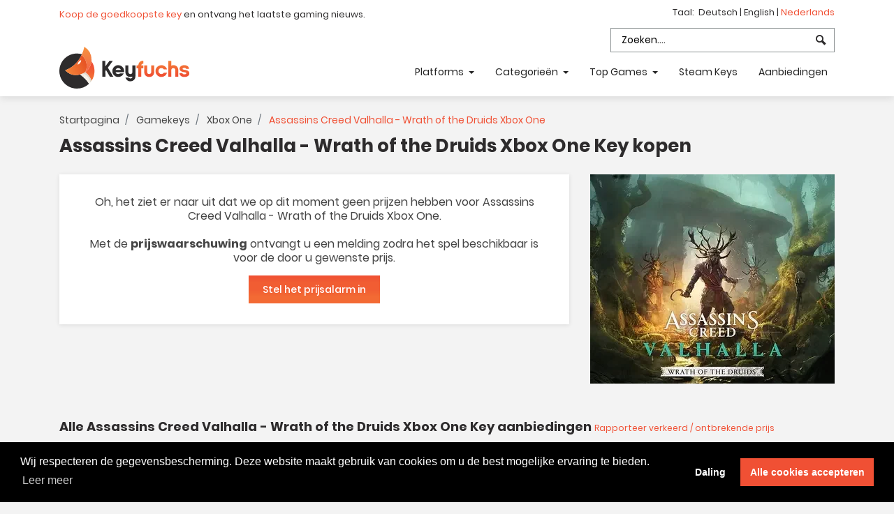

--- FILE ---
content_type: text/html; charset=UTF-8
request_url: https://www.keyfuchs.nl/game/assassins-creed-valhalla-wrath-of-the-druids-xbox-one-key
body_size: 6894
content:

<!DOCTYPE html>
<html lang="nl">
<head>
    <meta charset="utf-8">
        <title>Assassins Creed Valhalla - Wrath of the Druids Xbox One Key kopen 🦊 - geverifieerde prijzen &amp; aanbieders ✭</title>
    <link rel="preconnect" href="https://cdn.keyfuchs.de" crossorigin>
    <link rel="dns-prefetch" href="https://cdn.keyfuchs.de">

        <link rel="canonical" href="https://www.keyfuchs.nl/game/assassins-creed-valhalla-wrath-of-the-druids-xbox-one-key" />

    <link rel="alternate" hreflang="x-default" href="https://www.keyfuchs.de/game/assassins-creed-valhalla-wrath-of-the-druids-xbox-one-key" />
    <link rel="alternate" hreflang="de" href="https://www.keyfuchs.de/game/assassins-creed-valhalla-wrath-of-the-druids-xbox-one-key" />
    <link rel="alternate" hreflang="nl" href="https://www.keyfuchs.nl/game/assassins-creed-valhalla-wrath-of-the-druids-xbox-one-key" />
    <link rel="alternate" hreflang="en" href="https://www.thegamefox.net/game/assassins-creed-valhalla-wrath-of-the-druids-xbox-one-key" />

    <meta name="viewport" content="width=device-width, initial-scale=1, shrink-to-fit=no">
<meta name="description" content="Koop Assassins Creed Valhalla - Wrath of the Druids Xbox One Key ✭ secure online buy ✭ certified dealers ✅ alle CD-Key, Game Key &amp;amp; Steam Key aanbiedingen op Keyfuchs ✅">

    <meta name="robots" content="index, follow">

<!-- Twitter -->
<meta name="twitter:card" content="Koop Assassins Creed Valhalla - Wrath of the Druids Xbox One Key ✭ secure online buy ✭ certified dealers ✅ alle CD-Key, Game Key &amp;amp; Steam Key aanbiedingen op Keyfuchs ✅">
<meta name="twitter:title"
      content="Assassins Creed Valhalla - Wrath of the Druids Xbox One Key kopen 🦊 - geverifieerde prijzen &amp; aanbieders ✭">
<meta name="twitter:description" content="Koop Assassins Creed Valhalla - Wrath of the Druids Xbox One Key ✭ secure online buy ✭ certified dealers ✅ alle CD-Key, Game Key &amp;amp; Steam Key aanbiedingen op Keyfuchs ✅">
<!-- Open Graph general (Facebook, Pinterest & Google+) -->
<meta name="og:title"
      content="Assassins Creed Valhalla - Wrath of the Druids Xbox One Key kopen 🦊 - geverifieerde prijzen &amp; aanbieders ✭">
<meta name="og:description" content="Koop Assassins Creed Valhalla - Wrath of the Druids Xbox One Key ✭ secure online buy ✭ certified dealers ✅ alle CD-Key, Game Key &amp;amp; Steam Key aanbiedingen op Keyfuchs ✅">
<meta name="og:image" content="">
<meta name="og:url" content="https://www.keyfuchs.nl/game/assassins-creed-valhalla-wrath-of-the-druids-xbox-one-key">
<meta name="og:locale" content="nl">
<meta name="og:type" content="website">
<link rel="alternate" type="application/rss+xml" title="Keyfuchs - Game Keys kopen, Nieuws &amp; Prijsvergelijking" href="https://www.keyfuchs.nl/rss.xml"/>
<meta name="kinguin-api-ecommerce-verification" content="NTY0NGZmNDVlMjVjNTVhNjk0NDJiMDM2YTU3MmNkMjQ="/>

<link rel="apple-touch-icon" sizes="57x57" href="https://cdn.keyfuchs.de/assets/img/favicons/apple-icon-57x57.png">
<link rel="apple-touch-icon" sizes="60x60" href="https://cdn.keyfuchs.de/assets/img/favicons/apple-icon-60x60.png">
<link rel="apple-touch-icon" sizes="72x72" href="https://cdn.keyfuchs.de/assets/img/favicons/apple-icon-72x72.png">
<link rel="apple-touch-icon" sizes="76x76" href="https://cdn.keyfuchs.de/assets/img/favicons/apple-icon-76x76.png">
<link rel="apple-touch-icon" sizes="114x114" href="https://cdn.keyfuchs.de/assets/img/favicons/apple-icon-114x114.png">
<link rel="apple-touch-icon" sizes="120x120" href="https://cdn.keyfuchs.de/assets/img/favicons/apple-icon-120x120.png">
<link rel="apple-touch-icon" sizes="144x144" href="https://cdn.keyfuchs.de/assets/img/favicons/apple-icon-144x144.png">
<link rel="apple-touch-icon" sizes="152x152" href="https://cdn.keyfuchs.de/assets/img/favicons/apple-icon-152x152.png">
<link rel="apple-touch-icon" sizes="180x180" href="https://cdn.keyfuchs.de/assets/img/favicons/apple-icon-180x180.png">
<link rel="icon" type="image/png" sizes="192x192"  href="https://cdn.keyfuchs.de/assets/img/favicons/android-icon-192x192.png">
<link rel="icon" type="image/png" sizes="32x32" href="https://cdn.keyfuchs.de/assets/img/favicons/favicon-32x32.png">
<link rel="icon" type="image/png" sizes="96x96" href="https://cdn.keyfuchs.de/assets/img/favicons/favicon-96x96.png">
<link rel="icon" type="image/png" sizes="16x16" href="https://cdn.keyfuchs.de/assets/img/favicons/favicon-16x16.png">
<link rel="manifest" href="/assets/img/favicons/manifest.json">
<meta name="msapplication-TileColor" content="#ffffff">
<meta name="msapplication-TileImage" content="https://cdn.keyfuchs.de/assets/img/favicons/ms-icon-144x144.png">
<meta name="theme-color" content="#ffffff">
<script src="https://challenges.cloudflare.com/turnstile/v0/api.js" defer></script>
            <link rel="stylesheet" href="https://cdn.keyfuchs.de/build/app.0c553276.css">
        <link rel="preload" href="https://cdn.keyfuchs.de/build/fonts/icomoon.549d05d0.ttf" as="font" crossOrigin="anonymous"/>
        <link rel="preload" href="https://cdn.keyfuchs.de/build/fonts/poppins-v9-latin-500.b79065b4.woff2" as="font"
              crossOrigin="anonymous"/>
        <link rel="preload" href="https://cdn.keyfuchs.de/build/fonts/poppins-v9-latin-700.c42d83a6.woff2" as="font"
              crossOrigin="anonymous"/>
        <link rel="preload" href="https://cdn.keyfuchs.de/build/fonts/poppins-v9-latin-regular.5224cd4c.woff2" as="font"
              crossOrigin="anonymous"/>
    </head>
<body id="page" data-tag="game">
    <!-- wrapper -->
    <div class="wrapper">
        <div class="header--section">
    <div class="fixed-top">
        <div class="header--topbar">
            <div class="container d-flex">
                <div class="mr-auto header-claim">
                    <a href="/game-key-zoeken">Koop de goedkoopste key</a> en ontvang het laatste gaming nieuws.                </div>
                <div>
                    <div class="header-lang">
                        Taal:&nbsp;
                        <a href="https://www.keyfuchs.de" >
                            Deutsch
                        </a> |
                        <a href="https://www.thegamefox.net" >
                            English
                        </a> |
                        <a href="https://www.keyfuchs.nl"  class="active">
                            Nederlands
                        </a>
                    </div>

                    <ul class="nav header-search-container">
                        <li class="header-search">
                            <input id="header-search-input" placeholder="Zoeken...."
                                   class="form-control"
                                   value=""
                                   data-route="/game-key-zoeken">
                            <i class="icon-search"></i>
                        </li>
                    </ul>
                </div>
            </div>
        </div>
        <nav class="navbar navbar-expand-md">
            <div class="container">
                <div class="d-flex flex-grow-1">
                    <div class="mr-auto">
                        <a class="navbar-brand" href="/">
                                                            <img src="https://cdn.keyfuchs.de/assets/img/logo.svg" title="Keyfuchs - Game Keys kopen, Nieuws &amp; Prijsvergelijking">
                                                    </a>
                    </div>
                    <div class="p-1">
                        <button class="navbar-toggler" type="button" data-toggle="collapse"
                                data-target="#navbarCollapse" aria-controls="navbarCollapse" aria-expanded="false"
                                aria-label="Toggle navigation">
                            <span class="icon-menu7"></span>
                        </button>
                    </div>
                </div>
                <div class="collapse navbar-collapse" id="navbarCollapse">
                    <ul class="navbar-nav ml-auto header--nav-links">
                        <li class="dropdown">
                            <a href="#" class="nav-link dropdown-toggle" data-toggle="dropdown" role="button"
                               aria-haspopup="true" aria-expanded="false">
                                Platforms
                            </a>
                            <ul class="dropdown-menu">
                                                                    <li>
                                        <a href="/pc-games">
                                            PC Games
                                        </a>
                                    </li>
                                                                    <li>
                                        <a href="/playstation-4-games">
                                            PlayStation 4
                                        </a>
                                    </li>
                                                                    <li>
                                        <a href="/playstation-5-games">
                                            PlayStation 5
                                        </a>
                                    </li>
                                                                    <li>
                                        <a href="/xbox-one-games">
                                            Xbox One
                                        </a>
                                    </li>
                                                                    <li>
                                        <a href="/xbox-series-x-games">
                                            Xbox Series X
                                        </a>
                                    </li>
                                                                    <li>
                                        <a href="/nintendo-switch-games">
                                            Nintendo Switch
                                        </a>
                                    </li>
                                                                <li>
                                    <a href="/gamekeys">Alle Gamekeys</a>
                                </li>
                            </ul>
                        </li>
                        <li class="dropdown">
                            <a href="#" class="nav-link dropdown-toggle" data-toggle="dropdown" role="button"
                               aria-haspopup="true" aria-expanded="false">
                                Categorieën
                            </a>
                            <ul class="dropdown-menu">
                                                                    <li>
                                        <a href="/actie">
                                            Actie
                                        </a>
                                    </li>
                                                                    <li>
                                        <a href="/fps-shooter">
                                            First person shooter
                                        </a>
                                    </li>
                                                                    <li>
                                        <a href="/cadeau-kaarten">
                                            Cadeau kaarten
                                        </a>
                                    </li>
                                                                    <li>
                                        <a href="/">
                                            
                                        </a>
                                    </li>
                                                                    <li>
                                        <a href="/simulatie">
                                            Simulatie
                                        </a>
                                    </li>
                                                                    <li>
                                        <a href="/sport">
                                            Sport
                                        </a>
                                    </li>
                                                                    <li>
                                        <a href="/steam-key">
                                            Steam Key
                                        </a>
                                    </li>
                                                                    <li>
                                        <a href="/overleven">
                                            Overleven
                                        </a>
                                    </li>
                                                                <li>
                                    <a href="/alle-categorieen">Toon alles</a>
                                </li>
                            </ul>
                        </li>
                        <li class="dropdown">
                            <a href="#" class="nav-link dropdown-toggle" data-toggle="dropdown" role="button"
                               aria-haspopup="true" aria-expanded="false">
                                Top Games
                            </a>
                            <ul class="dropdown-menu">
                                                                    <li>
                                        <a href="/game/cyberpunk-2077-key">
                                            Cyberpunk 2077
                                        </a>
                                    </li>
                                                                    <li>
                                        <a href="/game/fortnite-v-bucks-epic-games-pc-kaufen">
                                            Fortnite V-Bucks PC Epic Games
                                        </a>
                                    </li>
                                                                    <li>
                                        <a href="/game/forza-horizon-6-key">
                                            Forza Horizon 6
                                        </a>
                                    </li>
                                                                    <li>
                                        <a href="/game/grand-theft-auto-gta-6">
                                            Grand Theft Auto VI - GTA 6
                                        </a>
                                    </li>
                                                                    <li>
                                        <a href="/game/grand-theft-auto-gta-6-ps5-key">
                                            Grand Theft Auto VI - GTA 6 PS5
                                        </a>
                                    </li>
                                                                    <li>
                                        <a href="/game/psn-card-playstation-network-guthaben">
                                            PSN Karte - Playstation Network Guthaben
                                        </a>
                                    </li>
                                                                    <li>
                                        <a href="/game/roblox-robux-guthabenkarte">
                                            Roblox Robux Karte
                                        </a>
                                    </li>
                                                                    <li>
                                        <a href="/game/xbox-live-gold-12-monate-mitgliedschaft-code">
                                            Xbox Live Gold 12 Monate
                                        </a>
                                    </li>
                                                            </ul>
                        </li>
                        <li>
                            <a class="nav-link" href="/steam-key">Steam Keys</a>
                        </li>
                        <li>
                            <a class="nav-link" href="/laatste-aanbiedingen">
                                Aanbiedingen
                            </a>
                        </li>
                    </ul>
                </div>
            </div>
        </nav>
    </div>
</div>
        <div id="content-wrapper">
                    <main role="main" itemscope itemtype="https://schema.org/FAQPage">
        <div class="container">
            <div class="">
    <nav aria-label="breadcrumb">
        <ol class="game-breadcrumb" itemscope itemtype="https://schema.org/BreadcrumbList">
            <li class="breadcrumb-item" itemprop="itemListElement" itemscope itemtype="https://schema.org/ListItem">
                <a href="/" itemprop="item">
                    Startpagina
                    <meta itemprop="name" content="Startpagina" />
                    <meta itemprop="position" content="1" />
                </a>
            </li>
            <li class="breadcrumb-item" itemprop="itemListElement" itemscope itemtype="https://schema.org/ListItem">
                <a href="/gamekeys" itemprop="item">
                    Gamekeys
                    <meta itemprop="name" content="Gamekeys" />
                    <meta itemprop="position" content="2" />
                </a>
            </li>
                                                                    <li class="breadcrumb-item" itemprop="itemListElement" itemscope itemtype="https://schema.org/ListItem">
                    <a href="/xbox-one-games" itemprop="item">
                        Xbox One
                        <meta itemprop="name" content="Xbox One" />
                        <meta itemprop="position" content="3" />
                    </a>
                </li>
                                                        <li class="breadcrumb-item active" aria-current="page" itemprop="itemListElement" itemscope itemtype="https://schema.org/ListItem">
                                    Assassins Creed Valhalla - Wrath of the Druids Xbox One
                    <span itemprop="item">
                        <meta itemprop="name" content="Assassins Creed Valhalla - Wrath of the Druids Xbox One" />
                        <meta itemprop="position" content="4" />
                    </span>
                            </li>
                    </ol>
    </nav>
</div>
            <h1 class="pb-2">Assassins Creed Valhalla - Wrath of the Druids Xbox One Key kopen</h1>

            <div class="row">
    <div class="col-md-8">
        <div class="seller-list">
            <div class="row best-seller-row">
                                                                                </div>

            <div class="row">
                                    <div class="col-md-12">
                        <div class="notice-no-prices">
                            Oh, het ziet er naar uit dat we op dit moment geen prijzen hebben voor Assassins Creed Valhalla - Wrath of the Druids Xbox One.
                            <br>
                            <br>
                            Met de <b>prijswaarschuwing</b> ontvangt u een melding zodra het spel beschikbaar is voor de door u gewenste prijs.
                            <br>
                            <a href="#"
                               class="btn btn-fuchs price-alarm-button-fullwidth">Stel het prijsalarm in</a>
                        </div>
                    </div>
                            </div>
        </div>
    </div>
    <div class="col-md-4">
        <picture>
            <source srcset="https://cdn.keyfuchs.de/game-images/assassin-s-creed-valhalla-wrath-of-the-druids-xbox-one-7569-gross.webp" type="image/webp">
            <source srcset="https://cdn.keyfuchs.de/game-images/assassin-s-creed-valhalla-wrath-of-the-druids-xbox-one-7569-gross.jpg" type="image/jpeg">
            <img src="https://cdn.keyfuchs.de/game-images/assassin-s-creed-valhalla-wrath-of-the-druids-xbox-one-7569-gross.jpg" alt="Assassins Creed Valhalla - Wrath of the Druids Xbox One" title="Assassins Creed Valhalla - Wrath of the Druids Xbox One">
        </picture>
    </div>
</div>        </div>

        <div class="container pb-35">
            <h2 class="h2 pt-5 pb-2" id="jumpmark-game-offers">
    Alle Assassins Creed Valhalla - Wrath of the Druids Xbox One Key aanbiedingen
    <a href="#" class="price-error-report">Rapporteer verkeerd / ontbrekende prijs</a>
</h2>

    <div class="linked-platforms">
        <div class="tab active">
            Assassins Creed Valhalla - Wrath of the Druids Xbox One
        </div>
                    <div class="tab">
                <a href="/game/assassins-creed-valhalla-wrath-of-the-druids-key">
                    Assassins Creed Valhalla - Wrath of the Druids PC Key
                </a>
            </div>
                    <div class="tab">
                <a href="/game/assassins-creed-valhalla-wrath-of-the-druids-ps4-key">
                    Assassins Creed Valhalla - Wrath of the Druids PS4 Key
                </a>
            </div>
                    <div class="tab">
                <a href="/game/assassins-creed-valhalla-wrath-of-the-druids-ps5-key">
                    Assassins Creed Valhalla - Wrath of the Druids PS5 Key
                </a>
            </div>
                    <div class="tab">
                <a href="/game/assassins-creed-valhalla-wrath-of-the-druids-xbox-x-key">
                    Assassins Creed Valhalla - Wrath of the Druids Xbox X Key
                </a>
            </div>
            </div>

<div class="game-offers">
    <div class="game-offers-filter">
        <div class="row">
                            <div class="col-md-3">
                    <label>Platform</label>
                    <select class="form-control select-linked-playable-platform">
                        <option value="-1">Assassins Creed Valhalla - Wrath of the Druids Xbox One</option>
                                                    <option value="assassins-creed-valhalla-wrath-of-the-druids-key">Assassins Creed Valhalla - Wrath of the Druids PC</option>
                                                    <option value="assassins-creed-valhalla-wrath-of-the-druids-ps4-key">Assassins Creed Valhalla - Wrath of the Druids PS4</option>
                                                    <option value="assassins-creed-valhalla-wrath-of-the-druids-ps5-key">Assassins Creed Valhalla - Wrath of the Druids PS5</option>
                                                    <option value="assassins-creed-valhalla-wrath-of-the-druids-xbox-x-key">Assassins Creed Valhalla - Wrath of the Druids Xbox X</option>
                                            </select>
                </div>
                        <div class="col-md-4">
                <label class="game-offers-filter-platform-label">
                    Assassins Creed Valhalla - Wrath of the Druids Xbox One Edities
                </label>
                <select class="form-control game-offers-filter-platform">
                    <option value="*">Toon alles</option>
                                            <option value="7893">
                            Assassin&#039;s Creed: Valhalla - Wrath of the Druids (XBOX)                         </option>
                                    </select>
            </div>
            <div class="col-md-2">
                <label>Filter aanbieders</label>
                <select class="form-control game-offers-filter-seller"
                        data-text-seller-all="Alle aanbieders">
                    <option value="*">Alle aanbieders</option>
                </select>
            </div>
        </div>
    </div>

    <div id="seller-detail">
                    <div class="seller-detail-list active"
                 data-platform="7893">
                                            </div>
                <div class="no-results">
            Helaas zijn er geen geschikte aanbiedingen gevonden. <a href="#"
                                                  class="price-error-report">Prijs melden</a>
        </div>
    </div>
</div>
            <h2 class="h2 pt-5 pb-2">Dingen om te weten over Assassins Creed Valhalla - Wrath of the Druids Xbox One</h2>

<div class="row" id="game-usp">
    <div class="col-md-3">
        <div class="usp-box">
            <div class="usp-content usp-rating">
                <div class="usp-rating-stars">
                    <div id="game-rating" data-game-id="5362" data-rating="4.8"></div>
                </div>
                <div class="usp-label">
                    Gebruikersbeoordeling
                </div>
                <div class="usp-data">
                                            4.8 / 5.0
                                    </div>
            </div>
        </div>
    </div>
    <div class="col-md-3">
        <div class="usp-box">
            <div class="usp-content">
                <div class="usp-icon">
                    <i class="icon-hammer-wrench"></i>
                </div>
                <div class="usp-label">
                    Ontwikkelaar
                </div>
                <div class="usp-data">
                                                                        Ubisoft Montreal
                                                            </div>
            </div>
        </div>
    </div>
    <div class="col-md-3">
        <div class="usp-box">
            <div class="usp-content">
                <div class="usp-icon">
                    <i class="icon-cogs"></i>
                </div>
                <div class="usp-label">
                    Uitgever
                </div>
                <div class="usp-data">
                                                                        Ubisoft Entertainment
                                                            </div>
            </div>
        </div>
    </div>
    <div class="col-md-3">
        <div class="usp-box">
            <div class="usp-content">
                <div class="usp-icon">
                    <i class="icon-calendar5"></i>
                </div>
                                    <div class="usp-label">
                        Vrijgave
                    </div>
                    <div class="usp-data">
                        13.05.2021
                    </div>
                            </div>
        </div>
    </div>
</div>
            <div class="game-content">
                        <p>
                Op Keyfuchs vindt je de beste Game Key aanbiedingen voor Assassins Creed Valhalla - Wrath of the Druids Xbox One.
            </p>
            
    <ul class="game-tags">
                    <li><a href="/actie">Actie</a></li>
                    <li><a href="/avontuur">Avontuur</a></li>
                    <li><a href="/rpg">RPG</a></li>
                    <li><a href="/overleven">Overleven</a></li>
                    <li><a href="/individuele-speler">Singleplayer modus</a></li>
            </ul>
</div>        </div>

        <div class="container pb-35">
            
            
            
                    </div>
    </main>

    <div class="modal" id="modal-game-price-alarm">
    <div class="modal-dialog">
        <div class="modal-content">

            <!-- Modal Header -->
            <div class="modal-header">
                <h4 class="modal-title">Keyfuchs prijs alarm</h4>
                <button type="button" class="close" data-dismiss="modal">&times;</button>
            </div>

            <!-- Modal body -->
            <div class="modal-body">
                Wij controleren regelmatig de aanbieders voor de beste prijzen. Vul je e-mail adres in en laat ons jou eenmalig per e-mail informeren over een goedkopere prijs.

                <div id="price-alarm-input">
                    <div class="mt-2">
                        <label for="game-price-alarm-game-platform">
                            Editie
                        </label>
                        <select id="game-price-alarm-game-platform" class="form-control">
                                                            <option value="7893">Assassin&#039;s Creed: Valhalla - Wrath of the Druids (XBOX)</option>
                                                    </select>
                    </div>

                    <div class="mt-2">
                        <label for="game-price-alarm-threshold">
                            Je gewenste prijs
                        </label>
                        <input id="game-price-alarm-threshold" class="form-control">
                    </div>

                    <div class="mt-2">
                        <label for="game-price-alarm-email">
                            Je e-mail
                        </label>
                        <input id="game-price-alarm-email" class="form-control"> <a href="#" id="game-price-alarm-submit" class="btn btn-fuchs mt-3">Activeer kennisgeving</a>
                    </div>

                    <div class="mt-3 game-price-privacy-notice">
                        Wij zullen jouw e-mail niet doorgeven en zullen deze alleen gebruiken voor deze eenmalige melding.
                    </div>
                </div>

                <div id="price-alarm-result"
                     data-text-success="Wij hebben uw prijsalarm opgeslagen en zullen u hiervan op de hoogte brengen."
                     data-text-error-price="Controleer de door u opgegeven prijs."
                     data-text-error-email="Controleer uw geregistreerde e-mail."
                     data-text-error-other="Helaas is er een onbekende fout opgetreden. Probeer het later nog eens."
                ></div>
            </div>

            <!-- Modal footer -->
            <div class="modal-footer">
                <button type="button" class="btn btn-outline-dark" data-dismiss="modal">
                    Venster sluiten
                </button>
            </div>

        </div>
    </div>
</div>    <div class="modal" id="modal-game-price-error">
    <div class="modal-dialog">
        <div class="modal-content">

            <!-- Modal Header -->
            <div class="modal-header">
                <h4 class="modal-title">Verkeerde prijs opgeven</h4>
                <button type="button" class="close" data-dismiss="modal">&times;</button>
            </div>

            <!-- Modal body -->
            <div class="modal-body">
                Wij proberen altijd de beste en goedkoopste prijzen te bieden. Als je een fout vindt, kun je ons hier een bericht sturen.

                <div id="price-error-input">
                    <div class="mt-2">
                        <label for="game-price-error-game-platform">
                            Editie
                        </label>
                        <select id="game-price-error-game-platform" class="form-control">
                                                            <option value="7893">Assassin&#039;s Creed: Valhalla - Wrath of the Druids XBOX</option>
                                                    </select>
                    </div>
                    <div class="mt-2">
                        <label for="game-price-error-type">
                            Soort fout
                        </label>
                        <select id="game-price-error-type" class="form-control">
                            <option>Verkeerde prijs</option>
                            <option>Ontbrekende prijs</option>
                            <option>Andere</option>
                        </select>
                    </div>
                    <div class="mt-2">
                        <label for="game-price-error-message">
                            boodschap <small>(optioneel)</small>
                        </label>
                        <textarea id="game-price-error-message" class="form-control"></textarea>

                        <a href="#" id="game-price-error-submit" class="btn btn-fuchs mt-3">
                            Meld een fout
                        </a>
                    </div>
                </div>

                <div id="price-error-result" data-success="Wij hebben uw bericht ontvangen en nemen zo spoedig mogelijk contact met u op om het probleem op te lossen."></div>
            </div>

            <!-- Modal footer -->
            <div class="modal-footer">
                <button type="button" class="btn btn-outline-dark" data-dismiss="modal">
                    Venster sluiten
                </button>
            </div>

        </div>
    </div>
</div>
    <div id="gtag-game" data-game="Assassins Creed Valhalla - Wrath of the Druids Xbox One"></div>
    <div class="cf-turnstile" data-sitekey="0x4AAAAAAASjOoZofFNA4iuB"></div>

    
    <svg aria-hidden="true" style="position: absolute; width: 0; height: 0; overflow: hidden;" version="1.1"
         xmlns="http://www.w3.org/2000/svg" xmlns:xlink="http://www.w3.org/1999/xlink">
        <defs>
            <symbol id="icon-arrow-down3" viewBox="0 0 16 16">
                <path d="M16 5.5l-1.5-1.5-6.5 6.5-6.5-6.5-1.5 1.5 8 8 8-8z"></path>
            </symbol>
        </defs>
    </svg>
        </div>
        <!-- Footer Section Start -->
<div class="footer--section">
    <!-- Footer Widgets Start -->
    <div class="footer--widgets">
        <div class="container">
            <div class="row AdjustRow">
                <div class="col-md-3">
                    <div class="widget">
                        <div class="widget--title">
                            <h3 class="h4">Keys kopen &amp; Prijzen</h3>
                        </div>
                        <div class="footer--widget">
                            <p>
                                Keyfuchs vindt de goedkoopste key om te kopen door onze slimme prijsvergelijking. We hebben ook gaming nieuws voor computer- en consolegames.
                            </p>
                            <div><a href="/game-key-zoeken">Wat is de goedkoopste key voor Steam &amp; Co?</a></div>

                            <ul class="mt-3">
                                <li><a target="_blank" href="https://www.facebook.com/keyfuchs/"><i
                                                class="icon-facebook pr-1"></i> Keyfuchs Facebook</a></li>
                                <li><a target="_blank" href="https://www.instagram.com/keyfuchs/"><i
                                                class="icon-instagram pr-1"></i> Keyfuchs Instagram</a></li>
                                <li><a href="mailto:info@keyfuchs.de"><i
                                                class="icon-at-sign pr-1"></i> info@keyfuchs.de</a></li>
                            </ul>
                        </div>
                    </div>
                </div>
                <div class="col-md-8 offset-md-1">
                    <div class="row">
                        <div class="col-md-3">
                            <div class="widget">
                                <div class="widget--title">
                                    <h3 class="h4">Gaming nieuws</h3>
                                </div>
                                <div class="footer--widget">
                                    <ul>
                                        <li>
                                            <a href="/actuele-nieuws">Gaming nieuws</a>
                                        </li>
                                        <li>
                                            <a href="/laatste-aanbiedingen">Aanbiedingen</a>
                                        </li>
                                        <li><a href="/game-key-zoeken">Prijsvergelijking Steam Keys </a>
                                        </li>

                                        <li>
                                            <a href="/shops">
                                                Shops
                                            </a>
                                        </li>
                                        <li><a href="#" id="keyfuchs-rate-us">Beoordeel ons</a></li>
                                                                                                                                                                                                            <li>
                                            <a href="/content/over-keyfuchs">
                                                Over Keyfuchs
                                            </a>
                                        </li>
                                    </ul>
                                </div>
                            </div>
                        </div>
                        <div class="col-md-3">
                            <div class="widget">
                                <div class="widget--title">
                                    <h3 class="h4">Top spellen</h3>
                                </div>
                                <div class="footer--widget">
                                    <ul>
                                        <li>
                                            <a href="/game/cyberpunk-2077-key">
                                                Cyberpunk 2077 Key
                                            </a>
                                        </li>
                                        <li>
                                            <a href="/game/fifa-23-key">
                                                FIFA 23 PC Key
                                            </a>
                                        </li>
                                        <li>
                                            <a href="/game/fifa-23-ps4-key">
                                                FIFA 23 PS4 Key
                                            </a>
                                        </li>
                                        <li>
                                            <a href="/game/fifa-23-xbox-one-key">
                                                FIFA 23 Xbox One Key
                                            </a>
                                        </li>
                                        <li>
                                            <a href="/game/fifa-23-xbox-x-key">
                                                FIFA 23 Xbox X Key
                                            </a>
                                        </li>
                                        <li>
                                            <a href="/game/fifa-23-points">
                                                Fifa 23 Points
                                            </a>
                                        </li>
                                        <li>
                                            <a href="/game/fifa-23-points-xbox-x">
                                                Fifa 23 Points Xbox X
                                            </a>
                                        </li>
                                        <li>
                                            <a href="/game/fortnite-v-bucks-epic-games-pc-kaufen">
                                                Fortnite V-Bucks PC
                                            </a>
                                        </li>
                                        <li>
                                            <a href="/game/fortnite-wonder-outfit-key">
                                                Fortnite Wonder Outfit
                                            </a>
                                        </li>
                                        <li>
                                            <a href="/game/sea-of-thieves-play-anywhere-key">
                                                Sea of Thieves
                                            </a>
                                        </li>
                                    </ul>
                                </div>
                            </div>
                        </div>
                        <div class="col-md-3">
                            <div class="widget">
                                <div class="widget--title">
                                    <h3 class="h4">Top genres</h3>
                                </div>
                                <div class="footer--widget">
                                    <ul>
                                                                                    <li>
                                                <a href="/actie">
                                                    Actie
                                                </a>
                                            </li>
                                                                                    <li>
                                                <a href="/fps-shooter">
                                                    First person shooter
                                                </a>
                                            </li>
                                                                                    <li>
                                                <a href="/cadeau-kaarten">
                                                    Cadeau kaarten
                                                </a>
                                            </li>
                                                                                    <li>
                                                <a href="/">
                                                    
                                                </a>
                                            </li>
                                                                                    <li>
                                                <a href="/simulatie">
                                                    Simulatie
                                                </a>
                                            </li>
                                                                                    <li>
                                                <a href="/sport">
                                                    Sport
                                                </a>
                                            </li>
                                                                                    <li>
                                                <a href="/steam-key">
                                                    Steam Key
                                                </a>
                                            </li>
                                                                                    <li>
                                                <a href="/overleven">
                                                    Overleven
                                                </a>
                                            </li>
                                                                            </ul>
                                </div>
                            </div>
                        </div>
                        <div class="col-md-3">
                            <div class="widget">
                                <div class="widget--title">
                                    <h3 class="h4">Informatie</h3>
                                </div>
                                <div class="footer--widget">
                                                                            <ul>
                                            <li>
                                                <a href="/content/contact">Contact</a>
                                            </li>
                                            <li>
                                                <a href="/content/privacybeleid">Privacybeleid</a>
                                            </li>
                                        </ul>
                                                                    </div>
                            </div>
                        </div>
                    </div>
                </div>
            </div>
        </div>
    </div>
</div>

<div class="modal" id="modal-rate-us" tabindex="-1" role="dialog">
    <div class="modal-dialog" role="document">
        <div class="modal-content">
            <div class="modal-header">
                <h5 class="modal-title">Tarief Keyfuchs</h5>
                <button type="button" class="close" data-dismiss="modal" aria-label="Close">
                    <span aria-hidden="true">&times;</span>
                </button>
            </div>
            <div class="modal-body" id="modal-rate-us-body">
                <p>Wat vind je van Keyfuchs? Laat ons jou mening weten :) Je kunt ons ook een e-mail sturen naar <a href="mailto:info@keyfuchs.de">info@keyfuchs.de</a>.</p>
                <select class="form-control" id="keyfuchs-rating-value">
                    <option value="5">Zeer goed</option>
                    <option value="4">Goed</option>
                    <option value="3">Neutraal</option>
                    <option value="2">Slecht</option>
                    <option value="1">Zeer slecht</option>
                </select>
            </div>
            <div class="modal-footer">
                <button type="button" class="btn btn-secondary"
                        data-dismiss="modal">afbreken</button>
                <button type="button" class="btn btn-primary" id="keyfuchs-rating-send"
                        data-text-sucess="Bedankt voor uw feedback!"
                        data-text-close="Venster sluiten"
                >Inzenden Beoordeling</button>
            </div>
        </div>
    </div>
</div>
    </div>

    <link rel="stylesheet" href="https://cdn.keyfuchs.de/build/pages.c572919b.css">
    <script src="https://cdn.keyfuchs.de/build/runtime.cdc3adcf.js"></script><script src="https://cdn.keyfuchs.de/build/app.69510807.js"></script>

    <script type="application/ld+json">
    {
        "@context": "https://schema.org",
        "@type": "Organization",
        "name": "Keyfuchs - Game Keys kopen, Nieuws &amp; Prijsvergelijking",
        "brand": "Keyfuchs",
        "url": "https://www.keyfuchs.nl",
        "logo": "https://www.keyfuchs.nl/assets/img/logo.png",
        "sameAs": [
            "https://www.facebook.com/keyfuchs/",
            "https://www.instagram.com/keyfuchs/"
        ]
    }
</script>

<script type="application/ld+json">
    {
        "@context": "https://schema.org",
        "@type": "WebSite",
        "url": "https://www.keyfuchs.nl",
        "potentialAction": {
            "@type": "SearchAction",
            "target": "https://www.keyfuchs.nl/game-key-zoeken?q={search_term_string}",
            "query-input": "required name=search_term_string"
        }
    }
</script>
        <script type="application/ld+json">{"@context":"https:\/\/schema.org\/","@type":"Product","name":"Assassins Creed Valhalla - Wrath of the Druids Xbox One","image":["https:\/\/www.keyfuchs.nlhttps:\/\/cdn.keyfuchs.de\/game-images\/assassin-s-creed-valhalla-wrath-of-the-druids-xbox-one-7569-gross.webp"],"brand":{"@type":"Brand","name":"Keyfuchs"},"aggregateRating":{"@type":"AggregateRating","ratingValue":"4.8","reviewCount":50,"bestRating":5,"worstRating":1}}</script>
</body>
</html>

--- FILE ---
content_type: text/css
request_url: https://cdn.keyfuchs.de/build/app.0c553276.css
body_size: 52425
content:
@charset "UTF-8";/*!jQuery UI - v1.12.1 - 2016-09-14
* http://jqueryui.com
* Includes: core.css, accordion.css, autocomplete.css, menu.css, button.css, controlgroup.css, checkboxradio.css, datepicker.css, dialog.css, draggable.css, resizable.css, progressbar.css, selectable.css, selectmenu.css, slider.css, sortable.css, spinner.css, tabs.css, tooltip.css, theme.css
* To view and modify this theme, visit http://jqueryui.com/themeroller/?bgShadowXPos=&bgOverlayXPos=&bgErrorXPos=&bgHighlightXPos=&bgContentXPos=&bgHeaderXPos=&bgActiveXPos=&bgHoverXPos=&bgDefaultXPos=&bgShadowYPos=&bgOverlayYPos=&bgErrorYPos=&bgHighlightYPos=&bgContentYPos=&bgHeaderYPos=&bgActiveYPos=&bgHoverYPos=&bgDefaultYPos=&bgShadowRepeat=&bgOverlayRepeat=&bgErrorRepeat=&bgHighlightRepeat=&bgContentRepeat=&bgHeaderRepeat=&bgActiveRepeat=&bgHoverRepeat=&bgDefaultRepeat=&iconsHover=url(%22../img/jquery-ui-images%2Fui-icons_555555_256x240.png%22)&iconsHighlight=url(%22../img/jquery-ui-images%2Fui-icons_777620_256x240.png%22)&iconsHeader=url(%22../img/jquery-ui-images%2Fui-icons_444444_256x240.png%22)&iconsError=url(%22../img/jquery-ui-images%2Fui-icons_cc0000_256x240.png%22)&iconsDefault=url(%22../img/jquery-ui-images%2Fui-icons_777777_256x240.png%22)&iconsContent=url(%22../img/jquery-ui-images%2Fui-icons_444444_256x240.png%22)&iconsActive=url(%22../img/jquery-ui-images%2Fui-icons_ffffff_256x240.png%22)&bgImgUrlShadow=&bgImgUrlOverlay=&bgImgUrlHover=&bgImgUrlHighlight=&bgImgUrlHeader=&bgImgUrlError=&bgImgUrlDefault=&bgImgUrlContent=&bgImgUrlActive=&opacityFilterShadow=Alpha(Opacity%3D30)&opacityFilterOverlay=Alpha(Opacity%3D30)&opacityShadowPerc=30&opacityOverlayPerc=30&iconColorHover=%23555555&iconColorHighlight=%23777620&iconColorHeader=%23444444&iconColorError=%23cc0000&iconColorDefault=%23777777&iconColorContent=%23444444&iconColorActive=%23ffffff&bgImgOpacityShadow=0&bgImgOpacityOverlay=0&bgImgOpacityError=95&bgImgOpacityHighlight=55&bgImgOpacityContent=75&bgImgOpacityHeader=75&bgImgOpacityActive=65&bgImgOpacityHover=75&bgImgOpacityDefault=75&bgTextureShadow=flat&bgTextureOverlay=flat&bgTextureError=flat&bgTextureHighlight=flat&bgTextureContent=flat&bgTextureHeader=flat&bgTextureActive=flat&bgTextureHover=flat&bgTextureDefault=flat&cornerRadius=3px&fwDefault=normal&ffDefault=Arial%2CHelvetica%2Csans-serif&fsDefault=1em&cornerRadiusShadow=8px&thicknessShadow=5px&offsetLeftShadow=0px&offsetTopShadow=0px&opacityShadow=.3&bgColorShadow=%23666666&opacityOverlay=.3&bgColorOverlay=%23aaaaaa&fcError=%235f3f3f&borderColorError=%23f1a899&bgColorError=%23fddfdf&fcHighlight=%23777620&borderColorHighlight=%23dad55e&bgColorHighlight=%23fffa90&fcContent=%23333333&borderColorContent=%23dddddd&bgColorContent=%23ffffff&fcHeader=%23333333&borderColorHeader=%23dddddd&bgColorHeader=%23e9e9e9&fcActive=%23ffffff&borderColorActive=%23003eff&bgColorActive=%23007fff&fcHover=%232b2b2b&borderColorHover=%23cccccc&bgColorHover=%23ededed&fcDefault=%23454545&borderColorDefault=%23c5c5c5&bgColorDefault=%23f6f6f6
* Copyright jQuery Foundation and other contributors; Licensed MIT*/.ui-helper-hidden{display:none}.ui-helper-hidden-accessible{clip:rect(0 0 0 0);border:0;height:1px;margin:-1px;overflow:hidden;padding:0;position:absolute;width:1px}.ui-helper-reset{border:0;font-size:100%;line-height:1.3;list-style:none;margin:0;outline:0;padding:0;text-decoration:none}.ui-helper-clearfix:after,.ui-helper-clearfix:before{border-collapse:collapse;content:"";display:table}.ui-helper-clearfix:after{clear:both}.ui-helper-zfix{filter:Alpha(Opacity=0);height:100%;left:0;opacity:0;position:absolute;top:0;width:100%}.ui-front{z-index:100}.ui-state-disabled{cursor:default!important;pointer-events:none}.ui-icon{background-repeat:no-repeat;display:inline-block;margin-top:-.25em;overflow:hidden;position:relative;text-indent:-99999px;vertical-align:middle}.ui-widget-icon-block{display:block;left:50%;margin-left:-8px}.ui-widget-overlay{height:100%;left:0;position:fixed;top:0;width:100%}.ui-accordion .ui-accordion-header{cursor:pointer;display:block;font-size:100%;margin:2px 0 0;padding:.5em .5em .5em .7em;position:relative}.ui-accordion .ui-accordion-content{border-top:0;overflow:auto;padding:1em 2.2em}.ui-autocomplete{cursor:default;left:0;position:absolute;top:0}.ui-menu{display:block;list-style:none;margin:0;outline:0;padding:0}.ui-menu .ui-menu{position:absolute}.ui-menu .ui-menu-item{cursor:pointer;list-style-image:url([data-uri]);margin:0}.ui-menu .ui-menu-item-wrapper{padding:3px 1em 3px .4em;position:relative}.ui-menu .ui-menu-divider{border-width:1px 0 0;font-size:0;height:0;line-height:0;margin:5px 0}.ui-menu .ui-state-active,.ui-menu .ui-state-focus{margin:-1px}.ui-menu-icons{position:relative}.ui-menu-icons .ui-menu-item-wrapper{padding-left:2em}.ui-menu .ui-icon{bottom:0;left:.2em;margin:auto 0;position:absolute;top:0}.ui-menu .ui-menu-icon{left:auto;right:0}.ui-button{cursor:pointer;display:inline-block;line-height:normal;margin-right:.1em;overflow:visible;padding:.4em 1em;position:relative;text-align:center;-webkit-user-select:none;-moz-user-select:none;-ms-user-select:none;user-select:none;vertical-align:middle}.ui-button,.ui-button:active,.ui-button:hover,.ui-button:link,.ui-button:visited{text-decoration:none}.ui-button-icon-only{box-sizing:border-box;text-indent:-9999px;white-space:nowrap;width:2em}input.ui-button.ui-button-icon-only{text-indent:0}.ui-button-icon-only .ui-icon{left:50%;margin-left:-8px;margin-top:-8px;position:absolute;top:50%}.ui-button.ui-icon-notext .ui-icon{height:2.1em;padding:0;text-indent:-9999px;white-space:nowrap;width:2.1em}input.ui-button.ui-icon-notext .ui-icon{height:auto;padding:.4em 1em;text-indent:0;white-space:normal;width:auto}button.ui-button::-moz-focus-inner,input.ui-button::-moz-focus-inner{border:0;padding:0}.ui-controlgroup{display:inline-block;vertical-align:middle}.ui-controlgroup>.ui-controlgroup-item{float:left;margin-left:0;margin-right:0}.ui-controlgroup>.ui-controlgroup-item.ui-visual-focus,.ui-controlgroup>.ui-controlgroup-item:focus{z-index:9999}.ui-controlgroup-vertical>.ui-controlgroup-item{display:block;float:none;margin-bottom:0;margin-top:0;text-align:left;width:100%}.ui-controlgroup-vertical .ui-controlgroup-item{box-sizing:border-box}.ui-controlgroup .ui-controlgroup-label{padding:.4em 1em}.ui-controlgroup .ui-controlgroup-label span{font-size:80%}.ui-controlgroup-horizontal .ui-controlgroup-label+.ui-controlgroup-item{border-left:none}.ui-controlgroup-vertical .ui-controlgroup-label+.ui-controlgroup-item{border-top:none}.ui-controlgroup-horizontal .ui-controlgroup-label.ui-widget-content{border-right:none}.ui-controlgroup-vertical .ui-controlgroup-label.ui-widget-content{border-bottom:none}.ui-controlgroup-vertical .ui-spinner-input{width:75%;width:calc(100% - 2.4em)}.ui-controlgroup-vertical .ui-spinner .ui-spinner-up{border-top-style:solid}.ui-checkboxradio-label .ui-icon-background{border:none;border-radius:.12em;box-shadow:inset 1px 1px 1px #ccc}.ui-checkboxradio-radio-label .ui-icon-background{border:none;border-radius:1em;height:16px;overflow:visible;width:16px}.ui-checkboxradio-radio-label.ui-checkboxradio-checked .ui-icon,.ui-checkboxradio-radio-label.ui-checkboxradio-checked:hover .ui-icon{background-image:none;border-style:solid;border-width:4px;height:8px;width:8px}.ui-checkboxradio-disabled{pointer-events:none}.ui-datepicker{display:none;padding:.2em .2em 0;width:17em}.ui-datepicker .ui-datepicker-header{padding:.2em 0;position:relative}.ui-datepicker .ui-datepicker-next,.ui-datepicker .ui-datepicker-prev{height:1.8em;position:absolute;top:2px;width:1.8em}.ui-datepicker .ui-datepicker-next-hover,.ui-datepicker .ui-datepicker-prev-hover{top:1px}.ui-datepicker .ui-datepicker-prev{left:2px}.ui-datepicker .ui-datepicker-next{right:2px}.ui-datepicker .ui-datepicker-prev-hover{left:1px}.ui-datepicker .ui-datepicker-next-hover{right:1px}.ui-datepicker .ui-datepicker-next span,.ui-datepicker .ui-datepicker-prev span{display:block;left:50%;margin-left:-8px;margin-top:-8px;position:absolute;top:50%}.ui-datepicker .ui-datepicker-title{line-height:1.8em;margin:0 2.3em;text-align:center}.ui-datepicker .ui-datepicker-title select{font-size:1em;margin:1px 0}.ui-datepicker select.ui-datepicker-month,.ui-datepicker select.ui-datepicker-year{width:45%}.ui-datepicker table{border-collapse:collapse;font-size:.9em;margin:0 0 .4em;width:100%}.ui-datepicker th{border:0;font-weight:700;padding:.7em .3em;text-align:center}.ui-datepicker td{border:0;padding:1px}.ui-datepicker td a,.ui-datepicker td span{display:block;padding:.2em;text-align:right;text-decoration:none}.ui-datepicker .ui-datepicker-buttonpane{background-image:none;border-bottom:0;border-left:0;border-right:0;margin:.7em 0 0;padding:0 .2em}.ui-datepicker .ui-datepicker-buttonpane button{cursor:pointer;float:right;margin:.5em .2em .4em;overflow:visible;padding:.2em .6em .3em;width:auto}.ui-datepicker .ui-datepicker-buttonpane button.ui-datepicker-current{float:left}.ui-datepicker.ui-datepicker-multi{width:auto}.ui-datepicker-multi .ui-datepicker-group{float:left}.ui-datepicker-multi .ui-datepicker-group table{margin:0 auto .4em;width:95%}.ui-datepicker-multi-2 .ui-datepicker-group{width:50%}.ui-datepicker-multi-3 .ui-datepicker-group{width:33.3%}.ui-datepicker-multi-4 .ui-datepicker-group{width:25%}.ui-datepicker-multi .ui-datepicker-group-last .ui-datepicker-header,.ui-datepicker-multi .ui-datepicker-group-middle .ui-datepicker-header{border-left-width:0}.ui-datepicker-multi .ui-datepicker-buttonpane{clear:left}.ui-datepicker-row-break{clear:both;font-size:0;width:100%}.ui-datepicker-rtl{direction:rtl}.ui-datepicker-rtl .ui-datepicker-prev{left:auto;right:2px}.ui-datepicker-rtl .ui-datepicker-next{left:2px;right:auto}.ui-datepicker-rtl .ui-datepicker-prev:hover{left:auto;right:1px}.ui-datepicker-rtl .ui-datepicker-next:hover{left:1px;right:auto}.ui-datepicker-rtl .ui-datepicker-buttonpane{clear:right}.ui-datepicker-rtl .ui-datepicker-buttonpane button{float:left}.ui-datepicker-rtl .ui-datepicker-buttonpane button.ui-datepicker-current,.ui-datepicker-rtl .ui-datepicker-group{float:right}.ui-datepicker-rtl .ui-datepicker-group-last .ui-datepicker-header,.ui-datepicker-rtl .ui-datepicker-group-middle .ui-datepicker-header{border-left-width:1px;border-right-width:0}.ui-datepicker .ui-icon{background-repeat:no-repeat;display:block;left:.5em;overflow:hidden;text-indent:-99999px;top:.3em}.ui-dialog{left:0;outline:0;padding:.2em;position:absolute;top:0}.ui-dialog .ui-dialog-titlebar{padding:.4em 1em;position:relative}.ui-dialog .ui-dialog-title{float:left;margin:.1em 0;overflow:hidden;text-overflow:ellipsis;white-space:nowrap;width:90%}.ui-dialog .ui-dialog-titlebar-close{height:20px;margin:-10px 0 0;padding:1px;position:absolute;right:.3em;top:50%;width:20px}.ui-dialog .ui-dialog-content{background:0 0;border:0;overflow:auto;padding:.5em 1em;position:relative}.ui-dialog .ui-dialog-buttonpane{background-image:none;border-width:1px 0 0;margin-top:.5em;padding:.3em 1em .5em .4em;text-align:left}.ui-dialog .ui-dialog-buttonpane .ui-dialog-buttonset{float:right}.ui-dialog .ui-dialog-buttonpane button{cursor:pointer;margin:.5em .4em .5em 0}.ui-dialog .ui-resizable-n{height:2px;top:0}.ui-dialog .ui-resizable-e{right:0;width:2px}.ui-dialog .ui-resizable-s{bottom:0;height:2px}.ui-dialog .ui-resizable-w{left:0;width:2px}.ui-dialog .ui-resizable-ne,.ui-dialog .ui-resizable-nw,.ui-dialog .ui-resizable-se,.ui-dialog .ui-resizable-sw{height:7px;width:7px}.ui-dialog .ui-resizable-se{bottom:0;right:0}.ui-dialog .ui-resizable-sw{bottom:0;left:0}.ui-dialog .ui-resizable-ne{right:0;top:0}.ui-dialog .ui-resizable-nw{left:0;top:0}.ui-draggable .ui-dialog-titlebar{cursor:move}.ui-draggable-handle{-ms-touch-action:none;touch-action:none}.ui-resizable{position:relative}.ui-resizable-handle{display:block;font-size:.1px;position:absolute;-ms-touch-action:none;touch-action:none}.ui-resizable-autohide .ui-resizable-handle,.ui-resizable-disabled .ui-resizable-handle{display:none}.ui-resizable-n{cursor:n-resize;height:7px;left:0;top:-5px;width:100%}.ui-resizable-s{bottom:-5px;cursor:s-resize;height:7px;left:0;width:100%}.ui-resizable-e{cursor:e-resize;height:100%;right:-5px;top:0;width:7px}.ui-resizable-w{cursor:w-resize;height:100%;left:-5px;top:0;width:7px}.ui-resizable-se{bottom:1px;cursor:se-resize;height:12px;right:1px;width:12px}.ui-resizable-sw{bottom:-5px;cursor:sw-resize;height:9px;left:-5px;width:9px}.ui-resizable-nw{cursor:nw-resize;height:9px;left:-5px;top:-5px;width:9px}.ui-resizable-ne{cursor:ne-resize;height:9px;right:-5px;top:-5px;width:9px}.ui-progressbar{height:2em;overflow:hidden;text-align:left}.ui-progressbar .ui-progressbar-value{height:100%;margin:-1px}.ui-progressbar .ui-progressbar-overlay{background:url([data-uri]);filter:alpha(opacity=25);height:100%;opacity:.25}.ui-progressbar-indeterminate .ui-progressbar-value{background-image:none}.ui-selectable{-ms-touch-action:none;touch-action:none}.ui-selectable-helper{border:1px dotted #000;position:absolute;z-index:100}.ui-selectmenu-menu{display:none;left:0;margin:0;padding:0;position:absolute;top:0}.ui-selectmenu-menu .ui-menu{overflow:auto;overflow-x:hidden;padding-bottom:1px}.ui-selectmenu-menu .ui-menu .ui-selectmenu-optgroup{border:0;font-size:1em;font-weight:700;height:auto;line-height:1.5;margin:.5em 0 0;padding:2px .4em}.ui-selectmenu-open{display:block}.ui-selectmenu-text{display:block;margin-right:20px;overflow:hidden;text-overflow:ellipsis}.ui-selectmenu-button.ui-button{text-align:left;white-space:nowrap;width:14em}.ui-selectmenu-icon.ui-icon{float:right;margin-top:0}.ui-slider{position:relative;text-align:left}.ui-slider .ui-slider-handle{cursor:default;height:1.2em;position:absolute;-ms-touch-action:none;touch-action:none;width:1.2em;z-index:2}.ui-slider .ui-slider-range{background-position:0 0;border:0;display:block;font-size:.7em;position:absolute;z-index:1}.ui-slider.ui-state-disabled .ui-slider-handle,.ui-slider.ui-state-disabled .ui-slider-range{filter:inherit}.ui-slider-horizontal{height:.8em}.ui-slider-horizontal .ui-slider-handle{margin-left:-.6em;top:-.3em}.ui-slider-horizontal .ui-slider-range{height:100%;top:0}.ui-slider-horizontal .ui-slider-range-min{left:0}.ui-slider-horizontal .ui-slider-range-max{right:0}.ui-slider-vertical{height:100px;width:.8em}.ui-slider-vertical .ui-slider-handle{left:-.3em;margin-bottom:-.6em;margin-left:0}.ui-slider-vertical .ui-slider-range{left:0;width:100%}.ui-slider-vertical .ui-slider-range-min{bottom:0}.ui-slider-vertical .ui-slider-range-max{top:0}.ui-sortable-handle{-ms-touch-action:none;touch-action:none}.ui-spinner{display:inline-block;overflow:hidden;padding:0;position:relative;vertical-align:middle}.ui-spinner-input{background:0 0;border:none;color:inherit;margin:.2em 2em .2em .4em;padding:.222em 0;vertical-align:middle}.ui-spinner-button{cursor:default;display:block;font-size:.5em;height:50%;margin:0;overflow:hidden;padding:0;position:absolute;right:0;text-align:center;width:1.6em}.ui-spinner a.ui-spinner-button{border-bottom-style:none;border-right-style:none;border-top-style:none}.ui-spinner-up{top:0}.ui-spinner-down{bottom:0}.ui-tabs{padding:.2em;position:relative}.ui-tabs .ui-tabs-nav{margin:0;padding:.2em .2em 0}.ui-tabs .ui-tabs-nav li{border-bottom-width:0;float:left;list-style:none;margin:1px .2em 0 0;padding:0;position:relative;top:0;white-space:nowrap}.ui-tabs .ui-tabs-nav .ui-tabs-anchor{float:left;padding:.5em 1em;text-decoration:none}.ui-tabs .ui-tabs-nav li.ui-tabs-active{margin-bottom:-1px;padding-bottom:1px}.ui-tabs .ui-tabs-nav li.ui-state-disabled .ui-tabs-anchor,.ui-tabs .ui-tabs-nav li.ui-tabs-active .ui-tabs-anchor,.ui-tabs .ui-tabs-nav li.ui-tabs-loading .ui-tabs-anchor{cursor:text}.ui-tabs-collapsible .ui-tabs-nav li.ui-tabs-active .ui-tabs-anchor{cursor:pointer}.ui-tabs .ui-tabs-panel{background:0 0;border-width:0;display:block;padding:1em 1.4em}.ui-tooltip{max-width:300px;padding:8px;position:absolute;z-index:9999}body .ui-tooltip{border-width:2px}.ui-widget{font-family:Arial,Helvetica,sans-serif}.ui-widget,.ui-widget .ui-widget{font-size:1em}.ui-widget button,.ui-widget input,.ui-widget select,.ui-widget textarea{font-family:Arial,Helvetica,sans-serif;font-size:1em}.ui-widget.ui-widget-content{border:1px solid #c5c5c5}.ui-widget-content{background:#fff;border:1px solid #ddd;color:#333}.ui-widget-content a{color:#333}.ui-widget-header{background:#e9e9e9;border:1px solid #ddd;color:#333;font-weight:700}.ui-widget-header a{color:#333}.ui-button,.ui-state-default,.ui-widget-content .ui-state-default,.ui-widget-header .ui-state-default,html .ui-button.ui-state-disabled:active,html .ui-button.ui-state-disabled:hover{background:#f6f6f6;border:1px solid #c5c5c5;color:#454545;font-weight:400}.ui-button,.ui-state-default a,.ui-state-default a:link,.ui-state-default a:visited,a.ui-button,a:link.ui-button,a:visited.ui-button{color:#454545;text-decoration:none}.ui-button:focus,.ui-button:hover,.ui-state-focus,.ui-state-hover,.ui-widget-content .ui-state-focus,.ui-widget-content .ui-state-hover,.ui-widget-header .ui-state-focus,.ui-widget-header .ui-state-hover{background:#ededed;border:1px solid #ccc;color:#2b2b2b;font-weight:400}.ui-state-focus a,.ui-state-focus a:hover,.ui-state-focus a:link,.ui-state-focus a:visited,.ui-state-hover a,.ui-state-hover a:hover,.ui-state-hover a:link,.ui-state-hover a:visited,a.ui-button:focus,a.ui-button:hover{color:#2b2b2b;text-decoration:none}.ui-visual-focus{box-shadow:0 0 3px 1px #5e9ed6}.ui-button.ui-state-active:hover,.ui-button:active,.ui-state-active,.ui-widget-content .ui-state-active,.ui-widget-header .ui-state-active,a.ui-button:active{background:#007fff;border:1px solid #003eff;color:#fff;font-weight:400}.ui-icon-background,.ui-state-active .ui-icon-background{background-color:#fff;border:#003eff}.ui-state-active a,.ui-state-active a:link,.ui-state-active a:visited{color:#fff;text-decoration:none}.ui-state-highlight,.ui-widget-content .ui-state-highlight,.ui-widget-header .ui-state-highlight{background:#fffa90;border:1px solid #dad55e;color:#777620}.ui-state-checked{background:#fffa90;border:1px solid #dad55e}.ui-state-highlight a,.ui-widget-content .ui-state-highlight a,.ui-widget-header .ui-state-highlight a{color:#777620}.ui-state-error,.ui-widget-content .ui-state-error,.ui-widget-header .ui-state-error{background:#fddfdf;border:1px solid #f1a899;color:#5f3f3f}.ui-state-error-text,.ui-state-error a,.ui-widget-content .ui-state-error-text,.ui-widget-content .ui-state-error a,.ui-widget-header .ui-state-error-text,.ui-widget-header .ui-state-error a{color:#5f3f3f}.ui-priority-primary,.ui-widget-content .ui-priority-primary,.ui-widget-header .ui-priority-primary{font-weight:700}.ui-priority-secondary,.ui-widget-content .ui-priority-secondary,.ui-widget-header .ui-priority-secondary{filter:Alpha(Opacity=70);font-weight:400;opacity:.7}.ui-state-disabled,.ui-widget-content .ui-state-disabled,.ui-widget-header .ui-state-disabled{background-image:none;filter:Alpha(Opacity=35);opacity:.35}.ui-state-disabled .ui-icon{filter:Alpha(Opacity=35)}.ui-icon{height:16px;width:16px}.ui-icon-blank{background-position:16px 16px}.ui-icon-caret-1-n{background-position:0 0}.ui-icon-caret-1-ne{background-position:-16px 0}.ui-icon-caret-1-e{background-position:-32px 0}.ui-icon-caret-1-se{background-position:-48px 0}.ui-icon-caret-1-s{background-position:-65px 0}.ui-icon-caret-1-sw{background-position:-80px 0}.ui-icon-caret-1-w{background-position:-96px 0}.ui-icon-caret-1-nw{background-position:-112px 0}.ui-icon-caret-2-n-s{background-position:-128px 0}.ui-icon-caret-2-e-w{background-position:-144px 0}.ui-icon-triangle-1-n{background-position:0 -16px}.ui-icon-triangle-1-ne{background-position:-16px -16px}.ui-icon-triangle-1-e{background-position:-32px -16px}.ui-icon-triangle-1-se{background-position:-48px -16px}.ui-icon-triangle-1-s{background-position:-65px -16px}.ui-icon-triangle-1-sw{background-position:-80px -16px}.ui-icon-triangle-1-w{background-position:-96px -16px}.ui-icon-triangle-1-nw{background-position:-112px -16px}.ui-icon-triangle-2-n-s{background-position:-128px -16px}.ui-icon-triangle-2-e-w{background-position:-144px -16px}.ui-icon-arrow-1-n{background-position:0 -32px}.ui-icon-arrow-1-ne{background-position:-16px -32px}.ui-icon-arrow-1-e{background-position:-32px -32px}.ui-icon-arrow-1-se{background-position:-48px -32px}.ui-icon-arrow-1-s{background-position:-65px -32px}.ui-icon-arrow-1-sw{background-position:-80px -32px}.ui-icon-arrow-1-w{background-position:-96px -32px}.ui-icon-arrow-1-nw{background-position:-112px -32px}.ui-icon-arrow-2-n-s{background-position:-128px -32px}.ui-icon-arrow-2-ne-sw{background-position:-144px -32px}.ui-icon-arrow-2-e-w{background-position:-160px -32px}.ui-icon-arrow-2-se-nw{background-position:-176px -32px}.ui-icon-arrowstop-1-n{background-position:-192px -32px}.ui-icon-arrowstop-1-e{background-position:-208px -32px}.ui-icon-arrowstop-1-s{background-position:-224px -32px}.ui-icon-arrowstop-1-w{background-position:-240px -32px}.ui-icon-arrowthick-1-n{background-position:1px -48px}.ui-icon-arrowthick-1-ne{background-position:-16px -48px}.ui-icon-arrowthick-1-e{background-position:-32px -48px}.ui-icon-arrowthick-1-se{background-position:-48px -48px}.ui-icon-arrowthick-1-s{background-position:-64px -48px}.ui-icon-arrowthick-1-sw{background-position:-80px -48px}.ui-icon-arrowthick-1-w{background-position:-96px -48px}.ui-icon-arrowthick-1-nw{background-position:-112px -48px}.ui-icon-arrowthick-2-n-s{background-position:-128px -48px}.ui-icon-arrowthick-2-ne-sw{background-position:-144px -48px}.ui-icon-arrowthick-2-e-w{background-position:-160px -48px}.ui-icon-arrowthick-2-se-nw{background-position:-176px -48px}.ui-icon-arrowthickstop-1-n{background-position:-192px -48px}.ui-icon-arrowthickstop-1-e{background-position:-208px -48px}.ui-icon-arrowthickstop-1-s{background-position:-224px -48px}.ui-icon-arrowthickstop-1-w{background-position:-240px -48px}.ui-icon-arrowreturnthick-1-w{background-position:0 -64px}.ui-icon-arrowreturnthick-1-n{background-position:-16px -64px}.ui-icon-arrowreturnthick-1-e{background-position:-32px -64px}.ui-icon-arrowreturnthick-1-s{background-position:-48px -64px}.ui-icon-arrowreturn-1-w{background-position:-64px -64px}.ui-icon-arrowreturn-1-n{background-position:-80px -64px}.ui-icon-arrowreturn-1-e{background-position:-96px -64px}.ui-icon-arrowreturn-1-s{background-position:-112px -64px}.ui-icon-arrowrefresh-1-w{background-position:-128px -64px}.ui-icon-arrowrefresh-1-n{background-position:-144px -64px}.ui-icon-arrowrefresh-1-e{background-position:-160px -64px}.ui-icon-arrowrefresh-1-s{background-position:-176px -64px}.ui-icon-arrow-4{background-position:0 -80px}.ui-icon-arrow-4-diag{background-position:-16px -80px}.ui-icon-extlink{background-position:-32px -80px}.ui-icon-newwin{background-position:-48px -80px}.ui-icon-refresh{background-position:-64px -80px}.ui-icon-shuffle{background-position:-80px -80px}.ui-icon-transfer-e-w{background-position:-96px -80px}.ui-icon-transferthick-e-w{background-position:-112px -80px}.ui-icon-folder-collapsed{background-position:0 -96px}.ui-icon-folder-open{background-position:-16px -96px}.ui-icon-document{background-position:-32px -96px}.ui-icon-document-b{background-position:-48px -96px}.ui-icon-note{background-position:-64px -96px}.ui-icon-mail-closed{background-position:-80px -96px}.ui-icon-mail-open{background-position:-96px -96px}.ui-icon-suitcase{background-position:-112px -96px}.ui-icon-comment{background-position:-128px -96px}.ui-icon-person{background-position:-144px -96px}.ui-icon-print{background-position:-160px -96px}.ui-icon-trash{background-position:-176px -96px}.ui-icon-locked{background-position:-192px -96px}.ui-icon-unlocked{background-position:-208px -96px}.ui-icon-bookmark{background-position:-224px -96px}.ui-icon-tag{background-position:-240px -96px}.ui-icon-home{background-position:0 -112px}.ui-icon-flag{background-position:-16px -112px}.ui-icon-calendar{background-position:-32px -112px}.ui-icon-cart{background-position:-48px -112px}.ui-icon-pencil{background-position:-64px -112px}.ui-icon-clock{background-position:-80px -112px}.ui-icon-disk{background-position:-96px -112px}.ui-icon-calculator{background-position:-112px -112px}.ui-icon-zoomin{background-position:-128px -112px}.ui-icon-zoomout{background-position:-144px -112px}.ui-icon-search{background-position:-160px -112px}.ui-icon-wrench{background-position:-176px -112px}.ui-icon-gear{background-position:-192px -112px}.ui-icon-heart{background-position:-208px -112px}.ui-icon-star{background-position:-224px -112px}.ui-icon-link{background-position:-240px -112px}.ui-icon-cancel{background-position:0 -128px}.ui-icon-plus{background-position:-16px -128px}.ui-icon-plusthick{background-position:-32px -128px}.ui-icon-minus{background-position:-48px -128px}.ui-icon-minusthick{background-position:-64px -128px}.ui-icon-close{background-position:-80px -128px}.ui-icon-closethick{background-position:-96px -128px}.ui-icon-key{background-position:-112px -128px}.ui-icon-lightbulb{background-position:-128px -128px}.ui-icon-scissors{background-position:-144px -128px}.ui-icon-clipboard{background-position:-160px -128px}.ui-icon-copy{background-position:-176px -128px}.ui-icon-contact{background-position:-192px -128px}.ui-icon-image{background-position:-208px -128px}.ui-icon-video{background-position:-224px -128px}.ui-icon-script{background-position:-240px -128px}.ui-icon-alert{background-position:0 -144px}.ui-icon-info{background-position:-16px -144px}.ui-icon-notice{background-position:-32px -144px}.ui-icon-help{background-position:-48px -144px}.ui-icon-check{background-position:-64px -144px}.ui-icon-bullet{background-position:-80px -144px}.ui-icon-radio-on{background-position:-96px -144px}.ui-icon-radio-off{background-position:-112px -144px}.ui-icon-pin-w{background-position:-128px -144px}.ui-icon-pin-s{background-position:-144px -144px}.ui-icon-play{background-position:0 -160px}.ui-icon-pause{background-position:-16px -160px}.ui-icon-seek-next{background-position:-32px -160px}.ui-icon-seek-prev{background-position:-48px -160px}.ui-icon-seek-end{background-position:-64px -160px}.ui-icon-seek-first,.ui-icon-seek-start{background-position:-80px -160px}.ui-icon-stop{background-position:-96px -160px}.ui-icon-eject{background-position:-112px -160px}.ui-icon-volume-off{background-position:-128px -160px}.ui-icon-volume-on{background-position:-144px -160px}.ui-icon-power{background-position:0 -176px}.ui-icon-signal-diag{background-position:-16px -176px}.ui-icon-signal{background-position:-32px -176px}.ui-icon-battery-0{background-position:-48px -176px}.ui-icon-battery-1{background-position:-64px -176px}.ui-icon-battery-2{background-position:-80px -176px}.ui-icon-battery-3{background-position:-96px -176px}.ui-icon-circle-plus{background-position:0 -192px}.ui-icon-circle-minus{background-position:-16px -192px}.ui-icon-circle-close{background-position:-32px -192px}.ui-icon-circle-triangle-e{background-position:-48px -192px}.ui-icon-circle-triangle-s{background-position:-64px -192px}.ui-icon-circle-triangle-w{background-position:-80px -192px}.ui-icon-circle-triangle-n{background-position:-96px -192px}.ui-icon-circle-arrow-e{background-position:-112px -192px}.ui-icon-circle-arrow-s{background-position:-128px -192px}.ui-icon-circle-arrow-w{background-position:-144px -192px}.ui-icon-circle-arrow-n{background-position:-160px -192px}.ui-icon-circle-zoomin{background-position:-176px -192px}.ui-icon-circle-zoomout{background-position:-192px -192px}.ui-icon-circle-check{background-position:-208px -192px}.ui-icon-circlesmall-plus{background-position:0 -208px}.ui-icon-circlesmall-minus{background-position:-16px -208px}.ui-icon-circlesmall-close{background-position:-32px -208px}.ui-icon-squaresmall-plus{background-position:-48px -208px}.ui-icon-squaresmall-minus{background-position:-64px -208px}.ui-icon-squaresmall-close{background-position:-80px -208px}.ui-icon-grip-dotted-vertical{background-position:0 -224px}.ui-icon-grip-dotted-horizontal{background-position:-16px -224px}.ui-icon-grip-solid-vertical{background-position:-32px -224px}.ui-icon-grip-solid-horizontal{background-position:-48px -224px}.ui-icon-gripsmall-diagonal-se{background-position:-64px -224px}.ui-icon-grip-diagonal-se{background-position:-80px -224px}.ui-corner-all,.ui-corner-left,.ui-corner-tl,.ui-corner-top{border-top-left-radius:3px}.ui-corner-all,.ui-corner-right,.ui-corner-top,.ui-corner-tr{border-top-right-radius:3px}.ui-corner-all,.ui-corner-bl,.ui-corner-bottom,.ui-corner-left{border-bottom-left-radius:3px}.ui-corner-all,.ui-corner-bottom,.ui-corner-br,.ui-corner-right{border-bottom-right-radius:3px}.ui-widget-overlay{background:#aaa;filter:Alpha(Opacity=.3);opacity:.003}.ui-widget-shadow{-webkit-box-shadow:0 0 5px #666;box-shadow:0 0 5px #666}/*!* Bootstrap v4.2.1 (https://getbootstrap.com/)
* Copyright 2011-2018 The Bootstrap Authors
* Copyright 2011-2018 Twitter, Inc.
* Licensed under MIT (https://github.com/twbs/bootstrap/blob/master/LICENSE)*/:root{--blue:#007bff;--indigo:#6610f2;--purple:#6f42c1;--pink:#e83e8c;--red:#dc3545;--orange:#fd7e14;--yellow:#ffc107;--green:#28a745;--teal:#20c997;--cyan:#17a2b8;--white:#fff;--gray:#6c757d;--gray-dark:#343a40;--primary:#007bff;--secondary:#6c757d;--success:#28a745;--info:#17a2b8;--warning:#ffc107;--danger:#dc3545;--light:#f8f9fa;--dark:#343a40;--breakpoint-xs:0;--breakpoint-sm:576px;--breakpoint-md:768px;--breakpoint-lg:992px;--breakpoint-xl:1200px;--font-family-sans-serif:-apple-system,BlinkMacSystemFont,"Segoe UI",Roboto,"Helvetica Neue",Arial,"Noto Sans",sans-serif,"Apple Color Emoji","Segoe UI Emoji","Segoe UI Symbol","Noto Color Emoji";--font-family-monospace:SFMono-Regular,Menlo,Monaco,Consolas,"Liberation Mono","Courier New",monospace}*,:after,:before{box-sizing:border-box}html{-webkit-text-size-adjust:100%;-webkit-tap-highlight-color:transparent;font-family:sans-serif;line-height:1.15}article,aside,figcaption,figure,footer,header,hgroup,main,nav,section{display:block}body{background-color:#fff;color:#212529;font-family:-apple-system,BlinkMacSystemFont,Segoe UI,Roboto,Helvetica Neue,Arial,Noto Sans,sans-serif,Apple Color Emoji,Segoe UI Emoji,Segoe UI Symbol,Noto Color Emoji;font-size:1rem;line-height:1.5;margin:0;text-align:left}[tabindex="-1"]:focus{outline:0!important}hr{box-sizing:content-box;height:0;overflow:visible}h1,h2,h3,h4,h5,h6{margin-bottom:.5rem;margin-top:0}p{margin-bottom:1rem;margin-top:0}abbr[data-original-title],abbr[title]{border-bottom:0;cursor:help;text-decoration:underline;-webkit-text-decoration:underline dotted;text-decoration:underline dotted;text-decoration-skip-ink:none}address{font-style:normal;line-height:inherit}address,dl,ol,ul{margin-bottom:1rem}dl,ol,ul{margin-top:0}ol ol,ol ul,ul ol,ul ul{margin-bottom:0}dt{font-weight:700}dd{margin-bottom:.5rem;margin-left:0}blockquote{margin:0 0 1rem}b,strong{font-weight:bolder}small{font-size:80%}sub,sup{font-size:75%;line-height:0;position:relative;vertical-align:baseline}sub{bottom:-.25em}sup{top:-.5em}a{background-color:initial;color:#007bff;text-decoration:none}a:hover{color:#0056b3;text-decoration:underline}a:not([href]):not([tabindex]),a:not([href]):not([tabindex]):focus,a:not([href]):not([tabindex]):hover{color:inherit;text-decoration:none}a:not([href]):not([tabindex]):focus{outline:0}code,kbd,pre,samp{font-family:SFMono-Regular,Menlo,Monaco,Consolas,Liberation Mono,Courier New,monospace;font-size:1em}pre{margin-bottom:1rem;margin-top:0;overflow:auto}figure{margin:0 0 1rem}img{border-style:none}img,svg{vertical-align:middle}svg{overflow:hidden}table{border-collapse:collapse}caption{caption-side:bottom;color:#6c757d;padding-bottom:.75rem;padding-top:.75rem;text-align:left}th{text-align:inherit}label{display:inline-block;margin-bottom:.5rem}button{border-radius:0}button:focus{outline:1px dotted;outline:5px auto -webkit-focus-ring-color}button,input,optgroup,select,textarea{font-family:inherit;font-size:inherit;line-height:inherit;margin:0}button,input{overflow:visible}button,select{text-transform:none}[type=button],[type=reset],[type=submit],button{-webkit-appearance:button}[type=button]::-moz-focus-inner,[type=reset]::-moz-focus-inner,[type=submit]::-moz-focus-inner,button::-moz-focus-inner{border-style:none;padding:0}input[type=checkbox],input[type=radio]{box-sizing:border-box;padding:0}input[type=date],input[type=datetime-local],input[type=month],input[type=time]{-webkit-appearance:listbox}textarea{overflow:auto;resize:vertical}fieldset{border:0;margin:0;min-width:0;padding:0}legend{color:inherit;display:block;font-size:1.5rem;line-height:inherit;margin-bottom:.5rem;max-width:100%;padding:0;white-space:normal;width:100%}progress{vertical-align:baseline}[type=number]::-webkit-inner-spin-button,[type=number]::-webkit-outer-spin-button{height:auto}[type=search]{-webkit-appearance:none;outline-offset:-2px}[type=search]::-webkit-search-decoration{-webkit-appearance:none}::-webkit-file-upload-button{-webkit-appearance:button;font:inherit}output{display:inline-block}summary{cursor:pointer;display:list-item}template{display:none}[hidden]{display:none!important}.h1,.h2,.h3,.h4,.h5,.h6,h1,h2,h3,h4,h5,h6{color:inherit;font-family:inherit;font-weight:500;line-height:1.2;margin-bottom:.5rem}.h1,h1{font-size:2.5rem}.h2,h2{font-size:2rem}.h3,h3{font-size:1.75rem}.h4,h4{font-size:1.5rem}.h5,h5{font-size:1.25rem}.h6,h6{font-size:1rem}.lead{font-size:1.25rem}.display-1{font-size:6rem}.display-1,.display-2{font-weight:300;line-height:1.2}.display-2{font-size:5.5rem}.display-3{font-size:4.5rem}.display-3,.display-4{font-weight:300;line-height:1.2}.display-4{font-size:3.5rem}hr{border:0;border-top:1px solid rgba(0,0,0,.1);margin-bottom:1rem;margin-top:1rem}.small,small{font-size:80%;font-weight:400}.mark,mark{background-color:#fcf8e3;padding:.2em}.list-inline,.list-unstyled{list-style:none;padding-left:0}.list-inline-item{display:inline-block}.list-inline-item:not(:last-child){margin-right:.5rem}.initialism{font-size:90%;text-transform:uppercase}.blockquote{font-size:1.25rem;margin-bottom:1rem}.blockquote-footer{color:#6c757d;display:block;font-size:80%}.blockquote-footer:before{content:"\2014\00A0"}.img-fluid,.img-thumbnail{height:auto;max-width:100%}.img-thumbnail{background-color:#fff;border:1px solid #dee2e6;border-radius:.25rem;padding:.25rem}.figure{display:inline-block}.figure-img{line-height:1;margin-bottom:.5rem}.figure-caption{color:#6c757d;font-size:90%}code{color:#e83e8c;font-size:87.5%;word-break:break-word}a>code{color:inherit}kbd{background-color:#212529;border-radius:.2rem;color:#fff;font-size:87.5%;padding:.2rem .4rem}kbd kbd{font-size:100%;font-weight:700;padding:0}pre{color:#212529;display:block;font-size:87.5%}pre code{color:inherit;font-size:inherit;word-break:normal}.pre-scrollable{max-height:340px;overflow-y:scroll}.container{margin-left:auto;margin-right:auto;padding-left:15px;padding-right:15px;width:100%}@media(min-width:576px){.container{max-width:540px}}@media(min-width:768px){.container{max-width:720px}}@media(min-width:992px){.container{max-width:960px}}@media(min-width:1200px){.container{max-width:1140px}}.container-fluid{margin-left:auto;margin-right:auto;padding-left:15px;padding-right:15px;width:100%}.row{display:-ms-flexbox;display:flex;-ms-flex-wrap:wrap;flex-wrap:wrap;margin-left:-15px;margin-right:-15px}.no-gutters{margin-left:0;margin-right:0}.no-gutters>.col,.no-gutters>[class*=col-]{padding-left:0;padding-right:0}.col,.col-1,.col-2,.col-3,.col-4,.col-5,.col-6,.col-7,.col-8,.col-9,.col-10,.col-11,.col-12,.col-auto,.col-lg,.col-lg-1,.col-lg-2,.col-lg-3,.col-lg-4,.col-lg-5,.col-lg-6,.col-lg-7,.col-lg-8,.col-lg-9,.col-lg-10,.col-lg-11,.col-lg-12,.col-lg-auto,.col-md,.col-md-1,.col-md-2,.col-md-3,.col-md-4,.col-md-5,.col-md-6,.col-md-7,.col-md-8,.col-md-9,.col-md-10,.col-md-11,.col-md-12,.col-md-auto,.col-sm,.col-sm-1,.col-sm-2,.col-sm-3,.col-sm-4,.col-sm-5,.col-sm-6,.col-sm-7,.col-sm-8,.col-sm-9,.col-sm-10,.col-sm-11,.col-sm-12,.col-sm-auto,.col-xl,.col-xl-1,.col-xl-2,.col-xl-3,.col-xl-4,.col-xl-5,.col-xl-6,.col-xl-7,.col-xl-8,.col-xl-9,.col-xl-10,.col-xl-11,.col-xl-12,.col-xl-auto{padding-left:15px;padding-right:15px;position:relative;width:100%}.col{-ms-flex-preferred-size:0;-ms-flex-positive:1;flex-basis:0;flex-grow:1;max-width:100%}.col-auto{-ms-flex:0 0 auto;flex:none;max-width:100%;width:auto}.col-1{-ms-flex:0 0 8.333333%;flex:0 0 8.333333%;max-width:8.333333%}.col-2{-ms-flex:0 0 16.666667%;flex:0 0 16.666667%;max-width:16.666667%}.col-3{-ms-flex:0 0 25%;flex:0 0 25%;max-width:25%}.col-4{-ms-flex:0 0 33.333333%;flex:0 0 33.333333%;max-width:33.333333%}.col-5{-ms-flex:0 0 41.666667%;flex:0 0 41.666667%;max-width:41.666667%}.col-6{-ms-flex:0 0 50%;flex:0 0 50%;max-width:50%}.col-7{-ms-flex:0 0 58.333333%;flex:0 0 58.333333%;max-width:58.333333%}.col-8{-ms-flex:0 0 66.666667%;flex:0 0 66.666667%;max-width:66.666667%}.col-9{-ms-flex:0 0 75%;flex:0 0 75%;max-width:75%}.col-10{-ms-flex:0 0 83.333333%;flex:0 0 83.333333%;max-width:83.333333%}.col-11{-ms-flex:0 0 91.666667%;flex:0 0 91.666667%;max-width:91.666667%}.col-12{-ms-flex:0 0 100%;flex:0 0 100%;max-width:100%}.order-first{-ms-flex-order:-1;order:-1}.order-last{-ms-flex-order:13;order:13}.order-0{-ms-flex-order:0;order:0}.order-1{-ms-flex-order:1;order:1}.order-2{-ms-flex-order:2;order:2}.order-3{-ms-flex-order:3;order:3}.order-4{-ms-flex-order:4;order:4}.order-5{-ms-flex-order:5;order:5}.order-6{-ms-flex-order:6;order:6}.order-7{-ms-flex-order:7;order:7}.order-8{-ms-flex-order:8;order:8}.order-9{-ms-flex-order:9;order:9}.order-10{-ms-flex-order:10;order:10}.order-11{-ms-flex-order:11;order:11}.order-12{-ms-flex-order:12;order:12}.offset-1{margin-left:8.333333%}.offset-2{margin-left:16.666667%}.offset-3{margin-left:25%}.offset-4{margin-left:33.333333%}.offset-5{margin-left:41.666667%}.offset-6{margin-left:50%}.offset-7{margin-left:58.333333%}.offset-8{margin-left:66.666667%}.offset-9{margin-left:75%}.offset-10{margin-left:83.333333%}.offset-11{margin-left:91.666667%}@media(min-width:576px){.col-sm{-ms-flex-preferred-size:0;-ms-flex-positive:1;flex-basis:0;flex-grow:1;max-width:100%}.col-sm-auto{-ms-flex:0 0 auto;flex:none;max-width:100%;width:auto}.col-sm-1{-ms-flex:0 0 8.333333%;flex:0 0 8.333333%;max-width:8.333333%}.col-sm-2{-ms-flex:0 0 16.666667%;flex:0 0 16.666667%;max-width:16.666667%}.col-sm-3{-ms-flex:0 0 25%;flex:0 0 25%;max-width:25%}.col-sm-4{-ms-flex:0 0 33.333333%;flex:0 0 33.333333%;max-width:33.333333%}.col-sm-5{-ms-flex:0 0 41.666667%;flex:0 0 41.666667%;max-width:41.666667%}.col-sm-6{-ms-flex:0 0 50%;flex:0 0 50%;max-width:50%}.col-sm-7{-ms-flex:0 0 58.333333%;flex:0 0 58.333333%;max-width:58.333333%}.col-sm-8{-ms-flex:0 0 66.666667%;flex:0 0 66.666667%;max-width:66.666667%}.col-sm-9{-ms-flex:0 0 75%;flex:0 0 75%;max-width:75%}.col-sm-10{-ms-flex:0 0 83.333333%;flex:0 0 83.333333%;max-width:83.333333%}.col-sm-11{-ms-flex:0 0 91.666667%;flex:0 0 91.666667%;max-width:91.666667%}.col-sm-12{-ms-flex:0 0 100%;flex:0 0 100%;max-width:100%}.order-sm-first{-ms-flex-order:-1;order:-1}.order-sm-last{-ms-flex-order:13;order:13}.order-sm-0{-ms-flex-order:0;order:0}.order-sm-1{-ms-flex-order:1;order:1}.order-sm-2{-ms-flex-order:2;order:2}.order-sm-3{-ms-flex-order:3;order:3}.order-sm-4{-ms-flex-order:4;order:4}.order-sm-5{-ms-flex-order:5;order:5}.order-sm-6{-ms-flex-order:6;order:6}.order-sm-7{-ms-flex-order:7;order:7}.order-sm-8{-ms-flex-order:8;order:8}.order-sm-9{-ms-flex-order:9;order:9}.order-sm-10{-ms-flex-order:10;order:10}.order-sm-11{-ms-flex-order:11;order:11}.order-sm-12{-ms-flex-order:12;order:12}.offset-sm-0{margin-left:0}.offset-sm-1{margin-left:8.333333%}.offset-sm-2{margin-left:16.666667%}.offset-sm-3{margin-left:25%}.offset-sm-4{margin-left:33.333333%}.offset-sm-5{margin-left:41.666667%}.offset-sm-6{margin-left:50%}.offset-sm-7{margin-left:58.333333%}.offset-sm-8{margin-left:66.666667%}.offset-sm-9{margin-left:75%}.offset-sm-10{margin-left:83.333333%}.offset-sm-11{margin-left:91.666667%}}@media(min-width:768px){.col-md{-ms-flex-preferred-size:0;-ms-flex-positive:1;flex-basis:0;flex-grow:1;max-width:100%}.col-md-auto{-ms-flex:0 0 auto;flex:none;max-width:100%;width:auto}.col-md-1{-ms-flex:0 0 8.333333%;flex:0 0 8.333333%;max-width:8.333333%}.col-md-2{-ms-flex:0 0 16.666667%;flex:0 0 16.666667%;max-width:16.666667%}.col-md-3{-ms-flex:0 0 25%;flex:0 0 25%;max-width:25%}.col-md-4{-ms-flex:0 0 33.333333%;flex:0 0 33.333333%;max-width:33.333333%}.col-md-5{-ms-flex:0 0 41.666667%;flex:0 0 41.666667%;max-width:41.666667%}.col-md-6{-ms-flex:0 0 50%;flex:0 0 50%;max-width:50%}.col-md-7{-ms-flex:0 0 58.333333%;flex:0 0 58.333333%;max-width:58.333333%}.col-md-8{-ms-flex:0 0 66.666667%;flex:0 0 66.666667%;max-width:66.666667%}.col-md-9{-ms-flex:0 0 75%;flex:0 0 75%;max-width:75%}.col-md-10{-ms-flex:0 0 83.333333%;flex:0 0 83.333333%;max-width:83.333333%}.col-md-11{-ms-flex:0 0 91.666667%;flex:0 0 91.666667%;max-width:91.666667%}.col-md-12{-ms-flex:0 0 100%;flex:0 0 100%;max-width:100%}.order-md-first{-ms-flex-order:-1;order:-1}.order-md-last{-ms-flex-order:13;order:13}.order-md-0{-ms-flex-order:0;order:0}.order-md-1{-ms-flex-order:1;order:1}.order-md-2{-ms-flex-order:2;order:2}.order-md-3{-ms-flex-order:3;order:3}.order-md-4{-ms-flex-order:4;order:4}.order-md-5{-ms-flex-order:5;order:5}.order-md-6{-ms-flex-order:6;order:6}.order-md-7{-ms-flex-order:7;order:7}.order-md-8{-ms-flex-order:8;order:8}.order-md-9{-ms-flex-order:9;order:9}.order-md-10{-ms-flex-order:10;order:10}.order-md-11{-ms-flex-order:11;order:11}.order-md-12{-ms-flex-order:12;order:12}.offset-md-0{margin-left:0}.offset-md-1{margin-left:8.333333%}.offset-md-2{margin-left:16.666667%}.offset-md-3{margin-left:25%}.offset-md-4{margin-left:33.333333%}.offset-md-5{margin-left:41.666667%}.offset-md-6{margin-left:50%}.offset-md-7{margin-left:58.333333%}.offset-md-8{margin-left:66.666667%}.offset-md-9{margin-left:75%}.offset-md-10{margin-left:83.333333%}.offset-md-11{margin-left:91.666667%}}@media(min-width:992px){.col-lg{-ms-flex-preferred-size:0;-ms-flex-positive:1;flex-basis:0;flex-grow:1;max-width:100%}.col-lg-auto{-ms-flex:0 0 auto;flex:none;max-width:100%;width:auto}.col-lg-1{-ms-flex:0 0 8.333333%;flex:0 0 8.333333%;max-width:8.333333%}.col-lg-2{-ms-flex:0 0 16.666667%;flex:0 0 16.666667%;max-width:16.666667%}.col-lg-3{-ms-flex:0 0 25%;flex:0 0 25%;max-width:25%}.col-lg-4{-ms-flex:0 0 33.333333%;flex:0 0 33.333333%;max-width:33.333333%}.col-lg-5{-ms-flex:0 0 41.666667%;flex:0 0 41.666667%;max-width:41.666667%}.col-lg-6{-ms-flex:0 0 50%;flex:0 0 50%;max-width:50%}.col-lg-7{-ms-flex:0 0 58.333333%;flex:0 0 58.333333%;max-width:58.333333%}.col-lg-8{-ms-flex:0 0 66.666667%;flex:0 0 66.666667%;max-width:66.666667%}.col-lg-9{-ms-flex:0 0 75%;flex:0 0 75%;max-width:75%}.col-lg-10{-ms-flex:0 0 83.333333%;flex:0 0 83.333333%;max-width:83.333333%}.col-lg-11{-ms-flex:0 0 91.666667%;flex:0 0 91.666667%;max-width:91.666667%}.col-lg-12{-ms-flex:0 0 100%;flex:0 0 100%;max-width:100%}.order-lg-first{-ms-flex-order:-1;order:-1}.order-lg-last{-ms-flex-order:13;order:13}.order-lg-0{-ms-flex-order:0;order:0}.order-lg-1{-ms-flex-order:1;order:1}.order-lg-2{-ms-flex-order:2;order:2}.order-lg-3{-ms-flex-order:3;order:3}.order-lg-4{-ms-flex-order:4;order:4}.order-lg-5{-ms-flex-order:5;order:5}.order-lg-6{-ms-flex-order:6;order:6}.order-lg-7{-ms-flex-order:7;order:7}.order-lg-8{-ms-flex-order:8;order:8}.order-lg-9{-ms-flex-order:9;order:9}.order-lg-10{-ms-flex-order:10;order:10}.order-lg-11{-ms-flex-order:11;order:11}.order-lg-12{-ms-flex-order:12;order:12}.offset-lg-0{margin-left:0}.offset-lg-1{margin-left:8.333333%}.offset-lg-2{margin-left:16.666667%}.offset-lg-3{margin-left:25%}.offset-lg-4{margin-left:33.333333%}.offset-lg-5{margin-left:41.666667%}.offset-lg-6{margin-left:50%}.offset-lg-7{margin-left:58.333333%}.offset-lg-8{margin-left:66.666667%}.offset-lg-9{margin-left:75%}.offset-lg-10{margin-left:83.333333%}.offset-lg-11{margin-left:91.666667%}}@media(min-width:1200px){.col-xl{-ms-flex-preferred-size:0;-ms-flex-positive:1;flex-basis:0;flex-grow:1;max-width:100%}.col-xl-auto{-ms-flex:0 0 auto;flex:none;max-width:100%;width:auto}.col-xl-1{-ms-flex:0 0 8.333333%;flex:0 0 8.333333%;max-width:8.333333%}.col-xl-2{-ms-flex:0 0 16.666667%;flex:0 0 16.666667%;max-width:16.666667%}.col-xl-3{-ms-flex:0 0 25%;flex:0 0 25%;max-width:25%}.col-xl-4{-ms-flex:0 0 33.333333%;flex:0 0 33.333333%;max-width:33.333333%}.col-xl-5{-ms-flex:0 0 41.666667%;flex:0 0 41.666667%;max-width:41.666667%}.col-xl-6{-ms-flex:0 0 50%;flex:0 0 50%;max-width:50%}.col-xl-7{-ms-flex:0 0 58.333333%;flex:0 0 58.333333%;max-width:58.333333%}.col-xl-8{-ms-flex:0 0 66.666667%;flex:0 0 66.666667%;max-width:66.666667%}.col-xl-9{-ms-flex:0 0 75%;flex:0 0 75%;max-width:75%}.col-xl-10{-ms-flex:0 0 83.333333%;flex:0 0 83.333333%;max-width:83.333333%}.col-xl-11{-ms-flex:0 0 91.666667%;flex:0 0 91.666667%;max-width:91.666667%}.col-xl-12{-ms-flex:0 0 100%;flex:0 0 100%;max-width:100%}.order-xl-first{-ms-flex-order:-1;order:-1}.order-xl-last{-ms-flex-order:13;order:13}.order-xl-0{-ms-flex-order:0;order:0}.order-xl-1{-ms-flex-order:1;order:1}.order-xl-2{-ms-flex-order:2;order:2}.order-xl-3{-ms-flex-order:3;order:3}.order-xl-4{-ms-flex-order:4;order:4}.order-xl-5{-ms-flex-order:5;order:5}.order-xl-6{-ms-flex-order:6;order:6}.order-xl-7{-ms-flex-order:7;order:7}.order-xl-8{-ms-flex-order:8;order:8}.order-xl-9{-ms-flex-order:9;order:9}.order-xl-10{-ms-flex-order:10;order:10}.order-xl-11{-ms-flex-order:11;order:11}.order-xl-12{-ms-flex-order:12;order:12}.offset-xl-0{margin-left:0}.offset-xl-1{margin-left:8.333333%}.offset-xl-2{margin-left:16.666667%}.offset-xl-3{margin-left:25%}.offset-xl-4{margin-left:33.333333%}.offset-xl-5{margin-left:41.666667%}.offset-xl-6{margin-left:50%}.offset-xl-7{margin-left:58.333333%}.offset-xl-8{margin-left:66.666667%}.offset-xl-9{margin-left:75%}.offset-xl-10{margin-left:83.333333%}.offset-xl-11{margin-left:91.666667%}}.table{background-color:initial;margin-bottom:1rem;width:100%}.table td,.table th{border-top:1px solid #dee2e6;padding:.75rem;vertical-align:top}.table thead th{border-bottom:2px solid #dee2e6;vertical-align:bottom}.table tbody+tbody{border-top:2px solid #dee2e6}.table .table{background-color:#fff}.table-sm td,.table-sm th{padding:.3rem}.table-bordered,.table-bordered td,.table-bordered th{border:1px solid #dee2e6}.table-bordered thead td,.table-bordered thead th{border-bottom-width:2px}.table-borderless tbody+tbody,.table-borderless td,.table-borderless th,.table-borderless thead th{border:0}.table-striped tbody tr:nth-of-type(odd){background-color:rgba(0,0,0,5%)}.table-hover tbody tr:hover{background-color:rgba(0,0,0,.075)}.table-primary,.table-primary>td,.table-primary>th{background-color:#b8daff}.table-primary tbody+tbody,.table-primary td,.table-primary th,.table-primary thead th{border-color:#7abaff}.table-hover .table-primary:hover,.table-hover .table-primary:hover>td,.table-hover .table-primary:hover>th{background-color:#9fcdff}.table-secondary,.table-secondary>td,.table-secondary>th{background-color:#d6d8db}.table-secondary tbody+tbody,.table-secondary td,.table-secondary th,.table-secondary thead th{border-color:#b3b7bb}.table-hover .table-secondary:hover,.table-hover .table-secondary:hover>td,.table-hover .table-secondary:hover>th{background-color:#c8cbcf}.table-success,.table-success>td,.table-success>th{background-color:#c3e6cb}.table-success tbody+tbody,.table-success td,.table-success th,.table-success thead th{border-color:#8fd19e}.table-hover .table-success:hover,.table-hover .table-success:hover>td,.table-hover .table-success:hover>th{background-color:#b1dfbb}.table-info,.table-info>td,.table-info>th{background-color:#bee5eb}.table-info tbody+tbody,.table-info td,.table-info th,.table-info thead th{border-color:#86cfda}.table-hover .table-info:hover,.table-hover .table-info:hover>td,.table-hover .table-info:hover>th{background-color:#abdde5}.table-warning,.table-warning>td,.table-warning>th{background-color:#ffeeba}.table-warning tbody+tbody,.table-warning td,.table-warning th,.table-warning thead th{border-color:#ffdf7e}.table-hover .table-warning:hover,.table-hover .table-warning:hover>td,.table-hover .table-warning:hover>th{background-color:#ffe8a1}.table-danger,.table-danger>td,.table-danger>th{background-color:#f5c6cb}.table-danger tbody+tbody,.table-danger td,.table-danger th,.table-danger thead th{border-color:#ed969e}.table-hover .table-danger:hover,.table-hover .table-danger:hover>td,.table-hover .table-danger:hover>th{background-color:#f1b0b7}.table-light,.table-light>td,.table-light>th{background-color:#fdfdfe}.table-light tbody+tbody,.table-light td,.table-light th,.table-light thead th{border-color:#fbfcfc}.table-hover .table-light:hover,.table-hover .table-light:hover>td,.table-hover .table-light:hover>th{background-color:#ececf6}.table-dark,.table-dark>td,.table-dark>th{background-color:#c6c8ca}.table-dark tbody+tbody,.table-dark td,.table-dark th,.table-dark thead th{border-color:#95999c}.table-hover .table-dark:hover,.table-hover .table-dark:hover>td,.table-hover .table-dark:hover>th{background-color:#b9bbbe}.table-active,.table-active>td,.table-active>th,.table-hover .table-active:hover,.table-hover .table-active:hover>td,.table-hover .table-active:hover>th{background-color:rgba(0,0,0,.075)}.table .thead-dark th{background-color:#212529;border-color:#32383e;color:#fff}.table .thead-light th{background-color:#e9ecef;border-color:#dee2e6;color:#495057}.table-dark{background-color:#212529;color:#fff}.table-dark td,.table-dark th,.table-dark thead th{border-color:#32383e}.table-dark.table-bordered{border:0}.table-dark.table-striped tbody tr:nth-of-type(odd){background-color:hsla(0,0%,100%,5%)}.table-dark.table-hover tbody tr:hover{background-color:hsla(0,0%,100%,.075)}@media(max-width:575.98px){.table-responsive-sm{-webkit-overflow-scrolling:touch;-ms-overflow-style:-ms-autohiding-scrollbar;display:block;overflow-x:auto;width:100%}.table-responsive-sm>.table-bordered{border:0}}@media(max-width:767.98px){.table-responsive-md{-webkit-overflow-scrolling:touch;-ms-overflow-style:-ms-autohiding-scrollbar;display:block;overflow-x:auto;width:100%}.table-responsive-md>.table-bordered{border:0}}@media(max-width:991.98px){.table-responsive-lg{-webkit-overflow-scrolling:touch;-ms-overflow-style:-ms-autohiding-scrollbar;display:block;overflow-x:auto;width:100%}.table-responsive-lg>.table-bordered{border:0}}@media(max-width:1199.98px){.table-responsive-xl{-webkit-overflow-scrolling:touch;-ms-overflow-style:-ms-autohiding-scrollbar;display:block;overflow-x:auto;width:100%}.table-responsive-xl>.table-bordered{border:0}}.table-responsive{-webkit-overflow-scrolling:touch;-ms-overflow-style:-ms-autohiding-scrollbar;display:block;overflow-x:auto;width:100%}.table-responsive>.table-bordered{border:0}.form-control{background-clip:padding-box;background-color:#fff;border:1px solid #ced4da;border-radius:.25rem;color:#495057;display:block;font-size:1rem;font-weight:400;height:calc(2.25rem + 2px);line-height:1.5;padding:.375rem .75rem;transition:border-color .15s ease-in-out,box-shadow .15s ease-in-out;width:100%}@media screen and (prefers-reduced-motion:reduce){.form-control{transition:none}}.form-control::-ms-expand{background-color:initial;border:0}.form-control:focus{background-color:#fff;border-color:#80bdff;box-shadow:0 0 0 .2rem rgba(0,123,255,.25);color:#495057;outline:0}.form-control::-webkit-input-placeholder{color:#6c757d;opacity:1}.form-control::-moz-placeholder{color:#6c757d;opacity:1}.form-control:-ms-input-placeholder{color:#6c757d;opacity:1}.form-control::-ms-input-placeholder{color:#6c757d;opacity:1}.form-control::placeholder{color:#6c757d;opacity:1}.form-control:disabled,.form-control[readonly]{background-color:#e9ecef;opacity:1}select.form-control:focus::-ms-value{background-color:#fff;color:#495057}.form-control-file,.form-control-range{display:block;width:100%}.col-form-label{font-size:inherit;line-height:1.5;margin-bottom:0;padding-bottom:calc(.375rem + 1px);padding-top:calc(.375rem + 1px)}.col-form-label-lg{font-size:1.25rem;line-height:1.5;padding-bottom:calc(.5rem + 1px);padding-top:calc(.5rem + 1px)}.col-form-label-sm{font-size:.875rem;line-height:1.5;padding-bottom:calc(.25rem + 1px);padding-top:calc(.25rem + 1px)}.form-control-plaintext{background-color:initial;border:solid transparent;border-width:1px 0;color:#212529;display:block;line-height:1.5;margin-bottom:0;padding-bottom:.375rem;padding-top:.375rem;width:100%}.form-control-plaintext.form-control-lg,.form-control-plaintext.form-control-sm{padding-left:0;padding-right:0}.form-control-sm{border-radius:.2rem;font-size:.875rem;height:calc(1.8125rem + 2px);line-height:1.5;padding:.25rem .5rem}.form-control-lg{border-radius:.3rem;font-size:1.25rem;height:calc(2.875rem + 2px);line-height:1.5;padding:.5rem 1rem}select.form-control[multiple],select.form-control[size]{height:auto}.form-group{margin-bottom:1rem}.form-text{display:block;margin-top:.25rem}.form-row{display:-ms-flexbox;display:flex;-ms-flex-wrap:wrap;flex-wrap:wrap;margin-left:-5px;margin-right:-5px}.form-row>.col,.form-row>[class*=col-]{padding-left:5px;padding-right:5px}.form-check{display:block;padding-left:1.25rem;position:relative}.form-check-input{margin-left:-1.25rem;margin-top:.3rem;position:absolute}.form-check-input:disabled~.form-check-label{color:#6c757d}.form-check-label{margin-bottom:0}.form-check-inline{-ms-flex-align:center;align-items:center;display:-ms-inline-flexbox;display:inline-flex;margin-right:.75rem;padding-left:0}.form-check-inline .form-check-input{margin-left:0;margin-right:.3125rem;margin-top:0;position:static}.valid-feedback{color:#28a745;display:none;font-size:80%;margin-top:.25rem;width:100%}.valid-tooltip{background-color:rgba(40,167,69,.9);border-radius:.25rem;color:#fff;display:none;font-size:.875rem;line-height:1.5;margin-top:.1rem;max-width:100%;padding:.25rem .5rem;position:absolute;top:100%;z-index:5}.form-control.is-valid,.was-validated .form-control:valid{background-image:url("data:image/svg+xml;charset=utf-8,%3Csvg xmlns=%22http://www.w3.org/2000/svg%22 viewBox=%220 0 8 8%22%3E%3Cpath fill=%22%2328a745%22 d=%22M2.3 6.73.6 4.53c-.4-1.04.46-1.4 1.1-.8l1.1 1.4 3.4-3.8c.6-.63 1.6-.27 1.2.7l-4 4.6c-.43.5-.8.4-1.1.1z%22/%3E%3C/svg%3E");background-position:center right .5625rem;background-repeat:no-repeat;background-size:1.125rem 1.125rem;border-color:#28a745;padding-right:2.25rem}.form-control.is-valid:focus,.was-validated .form-control:valid:focus{border-color:#28a745;box-shadow:0 0 0 .2rem rgba(40,167,69,.25)}.form-control.is-valid~.valid-feedback,.form-control.is-valid~.valid-tooltip,.was-validated .form-control:valid~.valid-feedback,.was-validated .form-control:valid~.valid-tooltip{display:block}.was-validated textarea.form-control:valid,textarea.form-control.is-valid{background-position:top .5625rem right .5625rem;padding-right:2.25rem}.custom-select.is-valid,.was-validated .custom-select:valid{background:url("data:image/svg+xml;charset=utf-8,%3Csvg xmlns=%22http://www.w3.org/2000/svg%22 viewBox=%220 0 4 5%22%3E%3Cpath fill=%22%23343a40%22 d=%22M2 0 0 2h4zm0 5L0 3h4z%22/%3E%3C/svg%3E")no-repeat right .75rem center/8px 10px,url("data:image/svg+xml;charset=utf-8,%3Csvg xmlns=%22http://www.w3.org/2000/svg%22 viewBox=%220 0 8 8%22%3E%3Cpath fill=%22%2328a745%22 d=%22M2.3 6.73.6 4.53c-.4-1.04.46-1.4 1.1-.8l1.1 1.4 3.4-3.8c.6-.63 1.6-.27 1.2.7l-4 4.6c-.43.5-.8.4-1.1.1z%22/%3E%3C/svg%3E")no-repeat center right 1.75rem/1.125rem 1.125rem;border-color:#28a745;padding-right:3.4375rem}.custom-select.is-valid:focus,.was-validated .custom-select:valid:focus{border-color:#28a745;box-shadow:0 0 0 .2rem rgba(40,167,69,.25)}.custom-select.is-valid~.valid-feedback,.custom-select.is-valid~.valid-tooltip,.was-validated .custom-select:valid~.valid-feedback,.was-validated .custom-select:valid~.valid-tooltip{display:block}.form-control-file.is-valid~.valid-feedback,.form-control-file.is-valid~.valid-tooltip,.was-validated .form-control-file:valid~.valid-feedback,.was-validated .form-control-file:valid~.valid-tooltip{display:block}.form-check-input.is-valid~.form-check-label,.was-validated .form-check-input:valid~.form-check-label{color:#28a745}.form-check-input.is-valid~.valid-feedback,.form-check-input.is-valid~.valid-tooltip,.was-validated .form-check-input:valid~.valid-feedback,.was-validated .form-check-input:valid~.valid-tooltip{display:block}.custom-control-input.is-valid~.custom-control-label,.was-validated .custom-control-input:valid~.custom-control-label{color:#28a745}.custom-control-input.is-valid~.custom-control-label:before,.was-validated .custom-control-input:valid~.custom-control-label:before{border-color:#28a745}.custom-control-input.is-valid~.valid-feedback,.custom-control-input.is-valid~.valid-tooltip,.was-validated .custom-control-input:valid~.valid-feedback,.was-validated .custom-control-input:valid~.valid-tooltip{display:block}.custom-control-input.is-valid:checked~.custom-control-label:before,.was-validated .custom-control-input:valid:checked~.custom-control-label:before{background-color:#34ce57;border-color:#34ce57}.custom-control-input.is-valid:focus~.custom-control-label:before,.was-validated .custom-control-input:valid:focus~.custom-control-label:before{box-shadow:0 0 0 .2rem rgba(40,167,69,.25)}.custom-control-input.is-valid:focus:not(:checked)~.custom-control-label:before,.was-validated .custom-control-input:valid:focus:not(:checked)~.custom-control-label:before{border-color:#28a745}.custom-file-input.is-valid~.custom-file-label,.was-validated .custom-file-input:valid~.custom-file-label{border-color:#28a745}.custom-file-input.is-valid~.valid-feedback,.custom-file-input.is-valid~.valid-tooltip,.was-validated .custom-file-input:valid~.valid-feedback,.was-validated .custom-file-input:valid~.valid-tooltip{display:block}.custom-file-input.is-valid:focus~.custom-file-label,.was-validated .custom-file-input:valid:focus~.custom-file-label{border-color:#28a745;box-shadow:0 0 0 .2rem rgba(40,167,69,.25)}.invalid-feedback{color:#dc3545;display:none;font-size:80%;margin-top:.25rem;width:100%}.invalid-tooltip{background-color:rgba(220,53,69,.9);border-radius:.25rem;color:#fff;display:none;font-size:.875rem;line-height:1.5;margin-top:.1rem;max-width:100%;padding:.25rem .5rem;position:absolute;top:100%;z-index:5}.form-control.is-invalid,.was-validated .form-control:invalid{background-image:url("data:image/svg+xml;charset=utf-8,%3Csvg xmlns='http://www.w3.org/2000/svg' fill='%23dc3545' viewBox='-2 -2 7 7'%3E%3Cpath stroke='%23d9534f' d='m0 0 3 3m0-3L0 3'/%3E%3Ccircle r='.5'/%3E%3Ccircle cx='3' r='.5'/%3E%3Ccircle cy='3' r='.5'/%3E%3Ccircle cx='3' cy='3' r='.5'/%3E%3C/svg%3E");background-position:center right .5625rem;background-repeat:no-repeat;background-size:1.125rem 1.125rem;border-color:#dc3545;padding-right:2.25rem}.form-control.is-invalid:focus,.was-validated .form-control:invalid:focus{border-color:#dc3545;box-shadow:0 0 0 .2rem rgba(220,53,69,.25)}.form-control.is-invalid~.invalid-feedback,.form-control.is-invalid~.invalid-tooltip,.was-validated .form-control:invalid~.invalid-feedback,.was-validated .form-control:invalid~.invalid-tooltip{display:block}.was-validated textarea.form-control:invalid,textarea.form-control.is-invalid{background-position:top .5625rem right .5625rem;padding-right:2.25rem}.custom-select.is-invalid,.was-validated .custom-select:invalid{background:url("data:image/svg+xml;charset=utf-8,%3Csvg xmlns=%22http://www.w3.org/2000/svg%22 viewBox=%220 0 4 5%22%3E%3Cpath fill=%22%23343a40%22 d=%22M2 0 0 2h4zm0 5L0 3h4z%22/%3E%3C/svg%3E")no-repeat right .75rem center/8px 10px,url("data:image/svg+xml;charset=utf-8,%3Csvg xmlns='http://www.w3.org/2000/svg' fill='%23dc3545' viewBox='-2 -2 7 7'%3E%3Cpath stroke='%23d9534f' d='m0 0 3 3m0-3L0 3'/%3E%3Ccircle r='.5'/%3E%3Ccircle cx='3' r='.5'/%3E%3Ccircle cy='3' r='.5'/%3E%3Ccircle cx='3' cy='3' r='.5'/%3E%3C/svg%3E")no-repeat center right 1.75rem/1.125rem 1.125rem;border-color:#dc3545;padding-right:3.4375rem}.custom-select.is-invalid:focus,.was-validated .custom-select:invalid:focus{border-color:#dc3545;box-shadow:0 0 0 .2rem rgba(220,53,69,.25)}.custom-select.is-invalid~.invalid-feedback,.custom-select.is-invalid~.invalid-tooltip,.was-validated .custom-select:invalid~.invalid-feedback,.was-validated .custom-select:invalid~.invalid-tooltip{display:block}.form-control-file.is-invalid~.invalid-feedback,.form-control-file.is-invalid~.invalid-tooltip,.was-validated .form-control-file:invalid~.invalid-feedback,.was-validated .form-control-file:invalid~.invalid-tooltip{display:block}.form-check-input.is-invalid~.form-check-label,.was-validated .form-check-input:invalid~.form-check-label{color:#dc3545}.form-check-input.is-invalid~.invalid-feedback,.form-check-input.is-invalid~.invalid-tooltip,.was-validated .form-check-input:invalid~.invalid-feedback,.was-validated .form-check-input:invalid~.invalid-tooltip{display:block}.custom-control-input.is-invalid~.custom-control-label,.was-validated .custom-control-input:invalid~.custom-control-label{color:#dc3545}.custom-control-input.is-invalid~.custom-control-label:before,.was-validated .custom-control-input:invalid~.custom-control-label:before{border-color:#dc3545}.custom-control-input.is-invalid~.invalid-feedback,.custom-control-input.is-invalid~.invalid-tooltip,.was-validated .custom-control-input:invalid~.invalid-feedback,.was-validated .custom-control-input:invalid~.invalid-tooltip{display:block}.custom-control-input.is-invalid:checked~.custom-control-label:before,.was-validated .custom-control-input:invalid:checked~.custom-control-label:before{background-color:#e4606d;border-color:#e4606d}.custom-control-input.is-invalid:focus~.custom-control-label:before,.was-validated .custom-control-input:invalid:focus~.custom-control-label:before{box-shadow:0 0 0 .2rem rgba(220,53,69,.25)}.custom-control-input.is-invalid:focus:not(:checked)~.custom-control-label:before,.was-validated .custom-control-input:invalid:focus:not(:checked)~.custom-control-label:before{border-color:#dc3545}.custom-file-input.is-invalid~.custom-file-label,.was-validated .custom-file-input:invalid~.custom-file-label{border-color:#dc3545}.custom-file-input.is-invalid~.invalid-feedback,.custom-file-input.is-invalid~.invalid-tooltip,.was-validated .custom-file-input:invalid~.invalid-feedback,.was-validated .custom-file-input:invalid~.invalid-tooltip{display:block}.custom-file-input.is-invalid:focus~.custom-file-label,.was-validated .custom-file-input:invalid:focus~.custom-file-label{border-color:#dc3545;box-shadow:0 0 0 .2rem rgba(220,53,69,.25)}.form-inline{-ms-flex-align:center;align-items:center;display:-ms-flexbox;display:flex;-ms-flex-flow:row wrap;flex-flow:row wrap}.form-inline .form-check{width:100%}@media(min-width:576px){.form-inline label{-ms-flex-align:center;-ms-flex-pack:center;justify-content:center}.form-inline .form-group,.form-inline label{align-items:center;display:-ms-flexbox;display:flex;margin-bottom:0}.form-inline .form-group{-ms-flex-align:center;-ms-flex:0 0 auto;flex:none;-ms-flex-flow:row wrap;flex-flow:row wrap}.form-inline .form-control{display:inline-block;vertical-align:middle;width:auto}.form-inline .form-control-plaintext{display:inline-block}.form-inline .custom-select,.form-inline .input-group{width:auto}.form-inline .form-check{-ms-flex-align:center;-ms-flex-pack:center;align-items:center;display:-ms-flexbox;display:flex;justify-content:center;padding-left:0;width:auto}.form-inline .form-check-input{margin-left:0;margin-right:.25rem;margin-top:0;position:relative}.form-inline .custom-control{-ms-flex-align:center;-ms-flex-pack:center;align-items:center;justify-content:center}.form-inline .custom-control-label{margin-bottom:0}}.btn{background-color:initial;border:1px solid transparent;border-radius:.25rem;color:#212529;display:inline-block;font-size:1rem;font-weight:400;line-height:1.5;padding:.375rem .75rem;text-align:center;transition:color .15s ease-in-out,background-color .15s ease-in-out,border-color .15s ease-in-out,box-shadow .15s ease-in-out;-webkit-user-select:none;-moz-user-select:none;-ms-user-select:none;user-select:none;vertical-align:middle}@media screen and (prefers-reduced-motion:reduce){.btn{transition:none}}.btn:hover{color:#212529;text-decoration:none}.btn.focus,.btn:focus{box-shadow:0 0 0 .2rem rgba(0,123,255,.25);outline:0}.btn.disabled,.btn:disabled{opacity:.65}.btn:not(:disabled):not(.disabled){cursor:pointer}a.btn.disabled,fieldset:disabled a.btn{pointer-events:none}.btn-primary{background-color:#007bff;border-color:#007bff;color:#fff}.btn-primary:hover{background-color:#0069d9;border-color:#0062cc;color:#fff}.btn-primary.focus,.btn-primary:focus{box-shadow:0 0 0 .2rem rgba(38,143,255,.5)}.btn-primary.disabled,.btn-primary:disabled{background-color:#007bff;border-color:#007bff;color:#fff}.btn-primary:not(:disabled):not(.disabled).active,.btn-primary:not(:disabled):not(.disabled):active,.show>.btn-primary.dropdown-toggle{background-color:#0062cc;border-color:#005cbf;color:#fff}.btn-primary:not(:disabled):not(.disabled).active:focus,.btn-primary:not(:disabled):not(.disabled):active:focus,.show>.btn-primary.dropdown-toggle:focus{box-shadow:0 0 0 .2rem rgba(38,143,255,.5)}.btn-secondary{background-color:#6c757d;border-color:#6c757d;color:#fff}.btn-secondary:hover{background-color:#5a6268;border-color:#545b62;color:#fff}.btn-secondary.focus,.btn-secondary:focus{box-shadow:0 0 0 .2rem hsla(208,6%,54%,.5)}.btn-secondary.disabled,.btn-secondary:disabled{background-color:#6c757d;border-color:#6c757d;color:#fff}.btn-secondary:not(:disabled):not(.disabled).active,.btn-secondary:not(:disabled):not(.disabled):active,.show>.btn-secondary.dropdown-toggle{background-color:#545b62;border-color:#4e555b;color:#fff}.btn-secondary:not(:disabled):not(.disabled).active:focus,.btn-secondary:not(:disabled):not(.disabled):active:focus,.show>.btn-secondary.dropdown-toggle:focus{box-shadow:0 0 0 .2rem hsla(208,6%,54%,.5)}.btn-success{background-color:#28a745;border-color:#28a745;color:#fff}.btn-success:hover{background-color:#218838;border-color:#1e7e34;color:#fff}.btn-success.focus,.btn-success:focus{box-shadow:0 0 0 .2rem rgba(72,180,97,.5)}.btn-success.disabled,.btn-success:disabled{background-color:#28a745;border-color:#28a745;color:#fff}.btn-success:not(:disabled):not(.disabled).active,.btn-success:not(:disabled):not(.disabled):active,.show>.btn-success.dropdown-toggle{background-color:#1e7e34;border-color:#1c7430;color:#fff}.btn-success:not(:disabled):not(.disabled).active:focus,.btn-success:not(:disabled):not(.disabled):active:focus,.show>.btn-success.dropdown-toggle:focus{box-shadow:0 0 0 .2rem rgba(72,180,97,.5)}.btn-info{background-color:#17a2b8;border-color:#17a2b8;color:#fff}.btn-info:hover{background-color:#138496;border-color:#117a8b;color:#fff}.btn-info.focus,.btn-info:focus{box-shadow:0 0 0 .2rem rgba(58,176,195,.5)}.btn-info.disabled,.btn-info:disabled{background-color:#17a2b8;border-color:#17a2b8;color:#fff}.btn-info:not(:disabled):not(.disabled).active,.btn-info:not(:disabled):not(.disabled):active,.show>.btn-info.dropdown-toggle{background-color:#117a8b;border-color:#10707f;color:#fff}.btn-info:not(:disabled):not(.disabled).active:focus,.btn-info:not(:disabled):not(.disabled):active:focus,.show>.btn-info.dropdown-toggle:focus{box-shadow:0 0 0 .2rem rgba(58,176,195,.5)}.btn-warning{background-color:#ffc107;border-color:#ffc107;color:#212529}.btn-warning:hover{background-color:#e0a800;border-color:#d39e00;color:#212529}.btn-warning.focus,.btn-warning:focus{box-shadow:0 0 0 .2rem rgba(222,170,12,.5)}.btn-warning.disabled,.btn-warning:disabled{background-color:#ffc107;border-color:#ffc107;color:#212529}.btn-warning:not(:disabled):not(.disabled).active,.btn-warning:not(:disabled):not(.disabled):active,.show>.btn-warning.dropdown-toggle{background-color:#d39e00;border-color:#c69500;color:#212529}.btn-warning:not(:disabled):not(.disabled).active:focus,.btn-warning:not(:disabled):not(.disabled):active:focus,.show>.btn-warning.dropdown-toggle:focus{box-shadow:0 0 0 .2rem rgba(222,170,12,.5)}.btn-danger{background-color:#dc3545;border-color:#dc3545;color:#fff}.btn-danger:hover{background-color:#c82333;border-color:#bd2130;color:#fff}.btn-danger.focus,.btn-danger:focus{box-shadow:0 0 0 .2rem rgba(225,83,97,.5)}.btn-danger.disabled,.btn-danger:disabled{background-color:#dc3545;border-color:#dc3545;color:#fff}.btn-danger:not(:disabled):not(.disabled).active,.btn-danger:not(:disabled):not(.disabled):active,.show>.btn-danger.dropdown-toggle{background-color:#bd2130;border-color:#b21f2d;color:#fff}.btn-danger:not(:disabled):not(.disabled).active:focus,.btn-danger:not(:disabled):not(.disabled):active:focus,.show>.btn-danger.dropdown-toggle:focus{box-shadow:0 0 0 .2rem rgba(225,83,97,.5)}.btn-light{background-color:#f8f9fa;border-color:#f8f9fa;color:#212529}.btn-light:hover{background-color:#e2e6ea;border-color:#dae0e5;color:#212529}.btn-light.focus,.btn-light:focus{box-shadow:0 0 0 .2rem hsla(220,4%,85%,.5)}.btn-light.disabled,.btn-light:disabled{background-color:#f8f9fa;border-color:#f8f9fa;color:#212529}.btn-light:not(:disabled):not(.disabled).active,.btn-light:not(:disabled):not(.disabled):active,.show>.btn-light.dropdown-toggle{background-color:#dae0e5;border-color:#d3d9df;color:#212529}.btn-light:not(:disabled):not(.disabled).active:focus,.btn-light:not(:disabled):not(.disabled):active:focus,.show>.btn-light.dropdown-toggle:focus{box-shadow:0 0 0 .2rem hsla(220,4%,85%,.5)}.btn-dark{background-color:#343a40;border-color:#343a40;color:#fff}.btn-dark:hover{background-color:#23272b;border-color:#1d2124;color:#fff}.btn-dark.focus,.btn-dark:focus{box-shadow:0 0 0 .2rem rgba(82,88,93,.5)}.btn-dark.disabled,.btn-dark:disabled{background-color:#343a40;border-color:#343a40;color:#fff}.btn-dark:not(:disabled):not(.disabled).active,.btn-dark:not(:disabled):not(.disabled):active,.show>.btn-dark.dropdown-toggle{background-color:#1d2124;border-color:#171a1d;color:#fff}.btn-dark:not(:disabled):not(.disabled).active:focus,.btn-dark:not(:disabled):not(.disabled):active:focus,.show>.btn-dark.dropdown-toggle:focus{box-shadow:0 0 0 .2rem rgba(82,88,93,.5)}.btn-outline-primary{border-color:#007bff;color:#007bff}.btn-outline-primary:hover{background-color:#007bff;border-color:#007bff;color:#fff}.btn-outline-primary.focus,.btn-outline-primary:focus{box-shadow:0 0 0 .2rem rgba(0,123,255,.5)}.btn-outline-primary.disabled,.btn-outline-primary:disabled{background-color:initial;color:#007bff}.btn-outline-primary:not(:disabled):not(.disabled).active,.btn-outline-primary:not(:disabled):not(.disabled):active,.show>.btn-outline-primary.dropdown-toggle{background-color:#007bff;border-color:#007bff;color:#fff}.btn-outline-primary:not(:disabled):not(.disabled).active:focus,.btn-outline-primary:not(:disabled):not(.disabled):active:focus,.show>.btn-outline-primary.dropdown-toggle:focus{box-shadow:0 0 0 .2rem rgba(0,123,255,.5)}.btn-outline-secondary{border-color:#6c757d;color:#6c757d}.btn-outline-secondary:hover{background-color:#6c757d;border-color:#6c757d;color:#fff}.btn-outline-secondary.focus,.btn-outline-secondary:focus{box-shadow:0 0 0 .2rem hsla(208,7%,46%,.5)}.btn-outline-secondary.disabled,.btn-outline-secondary:disabled{background-color:initial;color:#6c757d}.btn-outline-secondary:not(:disabled):not(.disabled).active,.btn-outline-secondary:not(:disabled):not(.disabled):active,.show>.btn-outline-secondary.dropdown-toggle{background-color:#6c757d;border-color:#6c757d;color:#fff}.btn-outline-secondary:not(:disabled):not(.disabled).active:focus,.btn-outline-secondary:not(:disabled):not(.disabled):active:focus,.show>.btn-outline-secondary.dropdown-toggle:focus{box-shadow:0 0 0 .2rem hsla(208,7%,46%,.5)}.btn-outline-success{border-color:#28a745;color:#28a745}.btn-outline-success:hover{background-color:#28a745;border-color:#28a745;color:#fff}.btn-outline-success.focus,.btn-outline-success:focus{box-shadow:0 0 0 .2rem rgba(40,167,69,.5)}.btn-outline-success.disabled,.btn-outline-success:disabled{background-color:initial;color:#28a745}.btn-outline-success:not(:disabled):not(.disabled).active,.btn-outline-success:not(:disabled):not(.disabled):active,.show>.btn-outline-success.dropdown-toggle{background-color:#28a745;border-color:#28a745;color:#fff}.btn-outline-success:not(:disabled):not(.disabled).active:focus,.btn-outline-success:not(:disabled):not(.disabled):active:focus,.show>.btn-outline-success.dropdown-toggle:focus{box-shadow:0 0 0 .2rem rgba(40,167,69,.5)}.btn-outline-info{border-color:#17a2b8;color:#17a2b8}.btn-outline-info:hover{background-color:#17a2b8;border-color:#17a2b8;color:#fff}.btn-outline-info.focus,.btn-outline-info:focus{box-shadow:0 0 0 .2rem rgba(23,162,184,.5)}.btn-outline-info.disabled,.btn-outline-info:disabled{background-color:initial;color:#17a2b8}.btn-outline-info:not(:disabled):not(.disabled).active,.btn-outline-info:not(:disabled):not(.disabled):active,.show>.btn-outline-info.dropdown-toggle{background-color:#17a2b8;border-color:#17a2b8;color:#fff}.btn-outline-info:not(:disabled):not(.disabled).active:focus,.btn-outline-info:not(:disabled):not(.disabled):active:focus,.show>.btn-outline-info.dropdown-toggle:focus{box-shadow:0 0 0 .2rem rgba(23,162,184,.5)}.btn-outline-warning{border-color:#ffc107;color:#ffc107}.btn-outline-warning:hover{background-color:#ffc107;border-color:#ffc107;color:#212529}.btn-outline-warning.focus,.btn-outline-warning:focus{box-shadow:0 0 0 .2rem rgba(255,193,7,.5)}.btn-outline-warning.disabled,.btn-outline-warning:disabled{background-color:initial;color:#ffc107}.btn-outline-warning:not(:disabled):not(.disabled).active,.btn-outline-warning:not(:disabled):not(.disabled):active,.show>.btn-outline-warning.dropdown-toggle{background-color:#ffc107;border-color:#ffc107;color:#212529}.btn-outline-warning:not(:disabled):not(.disabled).active:focus,.btn-outline-warning:not(:disabled):not(.disabled):active:focus,.show>.btn-outline-warning.dropdown-toggle:focus{box-shadow:0 0 0 .2rem rgba(255,193,7,.5)}.btn-outline-danger{border-color:#dc3545;color:#dc3545}.btn-outline-danger:hover{background-color:#dc3545;border-color:#dc3545;color:#fff}.btn-outline-danger.focus,.btn-outline-danger:focus{box-shadow:0 0 0 .2rem rgba(220,53,69,.5)}.btn-outline-danger.disabled,.btn-outline-danger:disabled{background-color:initial;color:#dc3545}.btn-outline-danger:not(:disabled):not(.disabled).active,.btn-outline-danger:not(:disabled):not(.disabled):active,.show>.btn-outline-danger.dropdown-toggle{background-color:#dc3545;border-color:#dc3545;color:#fff}.btn-outline-danger:not(:disabled):not(.disabled).active:focus,.btn-outline-danger:not(:disabled):not(.disabled):active:focus,.show>.btn-outline-danger.dropdown-toggle:focus{box-shadow:0 0 0 .2rem rgba(220,53,69,.5)}.btn-outline-light{border-color:#f8f9fa;color:#f8f9fa}.btn-outline-light:hover{background-color:#f8f9fa;border-color:#f8f9fa;color:#212529}.btn-outline-light.focus,.btn-outline-light:focus{box-shadow:0 0 0 .2rem rgba(248,249,250,.5)}.btn-outline-light.disabled,.btn-outline-light:disabled{background-color:initial;color:#f8f9fa}.btn-outline-light:not(:disabled):not(.disabled).active,.btn-outline-light:not(:disabled):not(.disabled):active,.show>.btn-outline-light.dropdown-toggle{background-color:#f8f9fa;border-color:#f8f9fa;color:#212529}.btn-outline-light:not(:disabled):not(.disabled).active:focus,.btn-outline-light:not(:disabled):not(.disabled):active:focus,.show>.btn-outline-light.dropdown-toggle:focus{box-shadow:0 0 0 .2rem rgba(248,249,250,.5)}.btn-outline-dark{border-color:#343a40;color:#343a40}.btn-outline-dark:hover{background-color:#343a40;border-color:#343a40;color:#fff}.btn-outline-dark.focus,.btn-outline-dark:focus{box-shadow:0 0 0 .2rem rgba(52,58,64,.5)}.btn-outline-dark.disabled,.btn-outline-dark:disabled{background-color:initial;color:#343a40}.btn-outline-dark:not(:disabled):not(.disabled).active,.btn-outline-dark:not(:disabled):not(.disabled):active,.show>.btn-outline-dark.dropdown-toggle{background-color:#343a40;border-color:#343a40;color:#fff}.btn-outline-dark:not(:disabled):not(.disabled).active:focus,.btn-outline-dark:not(:disabled):not(.disabled):active:focus,.show>.btn-outline-dark.dropdown-toggle:focus{box-shadow:0 0 0 .2rem rgba(52,58,64,.5)}.btn-link{color:#007bff;font-weight:400}.btn-link:hover{color:#0056b3;text-decoration:underline}.btn-link.focus,.btn-link:focus{box-shadow:none;text-decoration:underline}.btn-link.disabled,.btn-link:disabled{color:#6c757d;pointer-events:none}.btn-group-lg>.btn,.btn-lg{border-radius:.3rem;font-size:1.25rem;line-height:1.5;padding:.5rem 1rem}.btn-group-sm>.btn,.btn-sm{border-radius:.2rem;font-size:.875rem;line-height:1.5;padding:.25rem .5rem}.btn-block{display:block;width:100%}.btn-block+.btn-block{margin-top:.5rem}input[type=button].btn-block,input[type=reset].btn-block,input[type=submit].btn-block{width:100%}.fade{transition:opacity .15s linear}@media screen and (prefers-reduced-motion:reduce){.fade{transition:none}}.fade:not(.show){opacity:0}.collapse:not(.show){display:none}.collapsing{height:0;overflow:hidden;position:relative;transition:height .35s ease}@media screen and (prefers-reduced-motion:reduce){.collapsing{transition:none}}.dropdown,.dropleft,.dropright,.dropup{position:relative}.dropdown-toggle:after{border-bottom:0;border-left:.3em solid transparent;border-right:.3em solid transparent;border-top:.3em solid;content:"";display:inline-block;margin-left:.255em;vertical-align:.255em}.dropdown-toggle:empty:after{margin-left:0}.dropdown-menu{background-clip:padding-box;background-color:#fff;border:1px solid rgba(0,0,0,.15);border-radius:.25rem;color:#212529;display:none;float:left;font-size:1rem;left:0;list-style:none;margin:.125rem 0 0;min-width:10rem;padding:.5rem 0;position:absolute;text-align:left;top:100%;z-index:1000}.dropdown-menu-right{left:auto;right:0}@media(min-width:576px){.dropdown-menu-sm-right{left:auto;right:0}}@media(min-width:768px){.dropdown-menu-md-right{left:auto;right:0}}@media(min-width:992px){.dropdown-menu-lg-right{left:auto;right:0}}@media(min-width:1200px){.dropdown-menu-xl-right{left:auto;right:0}}.dropdown-menu-left{left:0;right:auto}@media(min-width:576px){.dropdown-menu-sm-left{left:0;right:auto}}@media(min-width:768px){.dropdown-menu-md-left{left:0;right:auto}}@media(min-width:992px){.dropdown-menu-lg-left{left:0;right:auto}}@media(min-width:1200px){.dropdown-menu-xl-left{left:0;right:auto}}.dropup .dropdown-menu{bottom:100%;margin-bottom:.125rem;margin-top:0;top:auto}.dropup .dropdown-toggle:after{border-bottom:.3em solid;border-left:.3em solid transparent;border-right:.3em solid transparent;border-top:0;content:"";display:inline-block;margin-left:.255em;vertical-align:.255em}.dropup .dropdown-toggle:empty:after{margin-left:0}.dropright .dropdown-menu{left:100%;margin-left:.125rem;margin-top:0;right:auto;top:0}.dropright .dropdown-toggle:after{border-bottom:.3em solid transparent;border-left:.3em solid;border-right:0;border-top:.3em solid transparent;content:"";display:inline-block;margin-left:.255em;vertical-align:.255em}.dropright .dropdown-toggle:empty:after{margin-left:0}.dropright .dropdown-toggle:after{vertical-align:0}.dropleft .dropdown-menu{left:auto;margin-right:.125rem;margin-top:0;right:100%;top:0}.dropleft .dropdown-toggle:after{content:"";display:inline-block;display:none;margin-left:.255em;vertical-align:.255em}.dropleft .dropdown-toggle:before{border-bottom:.3em solid transparent;border-right:.3em solid;border-top:.3em solid transparent;content:"";display:inline-block;margin-right:.255em;vertical-align:.255em}.dropleft .dropdown-toggle:empty:after{margin-left:0}.dropleft .dropdown-toggle:before{vertical-align:0}.dropdown-menu[x-placement^=bottom],.dropdown-menu[x-placement^=left],.dropdown-menu[x-placement^=right],.dropdown-menu[x-placement^=top]{bottom:auto;right:auto}.dropdown-divider{border-top:1px solid #e9ecef;height:0;margin:.5rem 0;overflow:hidden}.dropdown-item{background-color:initial;border:0;clear:both;color:#212529;display:block;font-weight:400;padding:.25rem 1.5rem;text-align:inherit;white-space:nowrap;width:100%}.dropdown-item:first-child{border-top-left-radius:calc(.25rem - 1px);border-top-right-radius:calc(.25rem - 1px)}.dropdown-item:last-child{border-bottom-left-radius:calc(.25rem - 1px);border-bottom-right-radius:calc(.25rem - 1px)}.dropdown-item:focus,.dropdown-item:hover{background-color:#f8f9fa;color:#16181b;text-decoration:none}.dropdown-item.active,.dropdown-item:active{background-color:#007bff;color:#fff;text-decoration:none}.dropdown-item.disabled,.dropdown-item:disabled{background-color:initial;color:#6c757d;pointer-events:none}.dropdown-menu.show{display:block}.dropdown-header{color:#6c757d;display:block;font-size:.875rem;margin-bottom:0;padding:.5rem 1.5rem;white-space:nowrap}.dropdown-item-text{color:#212529;display:block;padding:.25rem 1.5rem}.btn-group,.btn-group-vertical{display:-ms-inline-flexbox;display:inline-flex;position:relative;vertical-align:middle}.btn-group-vertical>.btn,.btn-group>.btn{-ms-flex:1 1 auto;flex:auto;position:relative}.btn-group-vertical>.btn.active,.btn-group-vertical>.btn:active,.btn-group-vertical>.btn:focus,.btn-group-vertical>.btn:hover,.btn-group>.btn.active,.btn-group>.btn:active,.btn-group>.btn:focus,.btn-group>.btn:hover{z-index:1}.btn-toolbar{-ms-flex-pack:start;display:-ms-flexbox;display:flex;-ms-flex-wrap:wrap;flex-wrap:wrap;justify-content:flex-start}.btn-toolbar .input-group{width:auto}.btn-group>.btn-group:not(:first-child),.btn-group>.btn:not(:first-child){margin-left:-1px}.btn-group>.btn-group:not(:last-child)>.btn,.btn-group>.btn:not(:last-child):not(.dropdown-toggle){border-bottom-right-radius:0;border-top-right-radius:0}.btn-group>.btn-group:not(:first-child)>.btn,.btn-group>.btn:not(:first-child){border-bottom-left-radius:0;border-top-left-radius:0}.dropdown-toggle-split{padding-left:.5625rem;padding-right:.5625rem}.dropdown-toggle-split:after,.dropright .dropdown-toggle-split:after,.dropup .dropdown-toggle-split:after{margin-left:0}.dropleft .dropdown-toggle-split:before{margin-right:0}.btn-group-sm>.btn+.dropdown-toggle-split,.btn-sm+.dropdown-toggle-split{padding-left:.375rem;padding-right:.375rem}.btn-group-lg>.btn+.dropdown-toggle-split,.btn-lg+.dropdown-toggle-split{padding-left:.75rem;padding-right:.75rem}.btn-group-vertical{-ms-flex-align:start;-ms-flex-pack:center;align-items:flex-start;-ms-flex-direction:column;flex-direction:column;justify-content:center}.btn-group-vertical>.btn,.btn-group-vertical>.btn-group{width:100%}.btn-group-vertical>.btn-group:not(:first-child),.btn-group-vertical>.btn:not(:first-child){margin-top:-1px}.btn-group-vertical>.btn-group:not(:last-child)>.btn,.btn-group-vertical>.btn:not(:last-child):not(.dropdown-toggle){border-bottom-left-radius:0;border-bottom-right-radius:0}.btn-group-vertical>.btn-group:not(:first-child)>.btn,.btn-group-vertical>.btn:not(:first-child){border-top-left-radius:0;border-top-right-radius:0}.btn-group-toggle>.btn,.btn-group-toggle>.btn-group>.btn{margin-bottom:0}.btn-group-toggle>.btn-group>.btn input[type=checkbox],.btn-group-toggle>.btn-group>.btn input[type=radio],.btn-group-toggle>.btn input[type=checkbox],.btn-group-toggle>.btn input[type=radio]{clip:rect(0,0,0,0);pointer-events:none;position:absolute}.input-group{-ms-flex-align:stretch;align-items:stretch;display:-ms-flexbox;display:flex;-ms-flex-wrap:wrap;flex-wrap:wrap;position:relative;width:100%}.input-group>.custom-file,.input-group>.custom-select,.input-group>.form-control,.input-group>.form-control-plaintext{-ms-flex:1 1 auto;flex:auto;margin-bottom:0;position:relative;width:1%}.input-group>.custom-file+.custom-file,.input-group>.custom-file+.custom-select,.input-group>.custom-file+.form-control,.input-group>.custom-select+.custom-file,.input-group>.custom-select+.custom-select,.input-group>.custom-select+.form-control,.input-group>.form-control+.custom-file,.input-group>.form-control+.custom-select,.input-group>.form-control+.form-control,.input-group>.form-control-plaintext+.custom-file,.input-group>.form-control-plaintext+.custom-select,.input-group>.form-control-plaintext+.form-control{margin-left:-1px}.input-group>.custom-file .custom-file-input:focus~.custom-file-label,.input-group>.custom-select:focus,.input-group>.form-control:focus{z-index:3}.input-group>.custom-file .custom-file-input:focus{z-index:4}.input-group>.custom-select:not(:last-child),.input-group>.form-control:not(:last-child){border-bottom-right-radius:0;border-top-right-radius:0}.input-group>.custom-select:not(:first-child),.input-group>.form-control:not(:first-child){border-bottom-left-radius:0;border-top-left-radius:0}.input-group>.custom-file{-ms-flex-align:center;align-items:center;display:-ms-flexbox;display:flex}.input-group>.custom-file:not(:last-child) .custom-file-label,.input-group>.custom-file:not(:last-child) .custom-file-label:after{border-bottom-right-radius:0;border-top-right-radius:0}.input-group>.custom-file:not(:first-child) .custom-file-label{border-bottom-left-radius:0;border-top-left-radius:0}.input-group-append,.input-group-prepend{display:-ms-flexbox;display:flex}.input-group-append .btn,.input-group-prepend .btn{position:relative;z-index:2}.input-group-append .btn:focus,.input-group-prepend .btn:focus{z-index:3}.input-group-append .btn+.btn,.input-group-append .btn+.input-group-text,.input-group-append .input-group-text+.btn,.input-group-append .input-group-text+.input-group-text,.input-group-prepend .btn+.btn,.input-group-prepend .btn+.input-group-text,.input-group-prepend .input-group-text+.btn,.input-group-prepend .input-group-text+.input-group-text{margin-left:-1px}.input-group-prepend{margin-right:-1px}.input-group-append{margin-left:-1px}.input-group-text{-ms-flex-align:center;align-items:center;background-color:#e9ecef;border:1px solid #ced4da;border-radius:.25rem;color:#495057;display:-ms-flexbox;display:flex;font-size:1rem;font-weight:400;line-height:1.5;margin-bottom:0;padding:.375rem .75rem;text-align:center;white-space:nowrap}.input-group-text input[type=checkbox],.input-group-text input[type=radio]{margin-top:0}.input-group-lg>.custom-select,.input-group-lg>.form-control:not(textarea){height:calc(2.875rem + 2px)}.input-group-lg>.custom-select,.input-group-lg>.form-control,.input-group-lg>.input-group-append>.btn,.input-group-lg>.input-group-append>.input-group-text,.input-group-lg>.input-group-prepend>.btn,.input-group-lg>.input-group-prepend>.input-group-text{border-radius:.3rem;font-size:1.25rem;line-height:1.5;padding:.5rem 1rem}.input-group-sm>.custom-select,.input-group-sm>.form-control:not(textarea){height:calc(1.8125rem + 2px)}.input-group-sm>.custom-select,.input-group-sm>.form-control,.input-group-sm>.input-group-append>.btn,.input-group-sm>.input-group-append>.input-group-text,.input-group-sm>.input-group-prepend>.btn,.input-group-sm>.input-group-prepend>.input-group-text{border-radius:.2rem;font-size:.875rem;line-height:1.5;padding:.25rem .5rem}.input-group-lg>.custom-select,.input-group-sm>.custom-select{padding-right:1.75rem}.input-group>.input-group-append:last-child>.btn:not(:last-child):not(.dropdown-toggle),.input-group>.input-group-append:last-child>.input-group-text:not(:last-child),.input-group>.input-group-append:not(:last-child)>.btn,.input-group>.input-group-append:not(:last-child)>.input-group-text,.input-group>.input-group-prepend>.btn,.input-group>.input-group-prepend>.input-group-text{border-bottom-right-radius:0;border-top-right-radius:0}.input-group>.input-group-append>.btn,.input-group>.input-group-append>.input-group-text,.input-group>.input-group-prepend:first-child>.btn:not(:first-child),.input-group>.input-group-prepend:first-child>.input-group-text:not(:first-child),.input-group>.input-group-prepend:not(:first-child)>.btn,.input-group>.input-group-prepend:not(:first-child)>.input-group-text{border-bottom-left-radius:0;border-top-left-radius:0}.custom-control{display:block;min-height:1.5rem;padding-left:1.5rem;position:relative}.custom-control-inline{display:-ms-inline-flexbox;display:inline-flex;margin-right:1rem}.custom-control-input{opacity:0;position:absolute;z-index:-1}.custom-control-input:checked~.custom-control-label:before{background-color:#007bff;border-color:#007bff;color:#fff}.custom-control-input:focus~.custom-control-label:before{box-shadow:0 0 0 .2rem rgba(0,123,255,.25)}.custom-control-input:focus:not(:checked)~.custom-control-label:before{border-color:#80bdff}.custom-control-input:not(:disabled):active~.custom-control-label:before{background-color:#b3d7ff;border-color:#b3d7ff;color:#fff}.custom-control-input:disabled~.custom-control-label{color:#6c757d}.custom-control-input:disabled~.custom-control-label:before{background-color:#e9ecef}.custom-control-label{margin-bottom:0;position:relative;vertical-align:top}.custom-control-label:before{background-color:#fff;border:1px solid #adb5bd;pointer-events:none}.custom-control-label:after,.custom-control-label:before{content:"";display:block;height:1rem;left:-1.5rem;position:absolute;top:.25rem;width:1rem}.custom-control-label:after{background-position:50%;background-repeat:no-repeat;background-size:50% 50%}.custom-checkbox .custom-control-label:before{border-radius:.25rem}.custom-checkbox .custom-control-input:checked~.custom-control-label:after{background-image:url("data:image/svg+xml;charset=utf-8,%3Csvg xmlns=%22http://www.w3.org/2000/svg%22 viewBox=%220 0 8 8%22%3E%3Cpath fill=%22%23fff%22 d=%22m6.564.75-3.59 3.612-1.538-1.55L0 4.26l2.974 2.99L8 2.193z%22/%3E%3C/svg%3E")}.custom-checkbox .custom-control-input:indeterminate~.custom-control-label:before{background-color:#007bff;border-color:#007bff}.custom-checkbox .custom-control-input:indeterminate~.custom-control-label:after{background-image:url("data:image/svg+xml;charset=utf-8,%3Csvg xmlns=%22http://www.w3.org/2000/svg%22 viewBox=%220 0 4 4%22%3E%3Cpath stroke=%22%23fff%22 d=%22M0 2h4%22/%3E%3C/svg%3E")}.custom-checkbox .custom-control-input:disabled:checked~.custom-control-label:before{background-color:rgba(0,123,255,.5)}.custom-checkbox .custom-control-input:disabled:indeterminate~.custom-control-label:before{background-color:rgba(0,123,255,.5)}.custom-radio .custom-control-label:before{border-radius:50%}.custom-radio .custom-control-input:checked~.custom-control-label:after{background-image:url("data:image/svg+xml;charset=utf-8,%3Csvg xmlns=%22http://www.w3.org/2000/svg%22 viewBox=%22-4 -4 8 8%22%3E%3Ccircle r=%223%22 fill=%22%23fff%22/%3E%3C/svg%3E")}.custom-radio .custom-control-input:disabled:checked~.custom-control-label:before{background-color:rgba(0,123,255,.5)}.custom-switch{padding-left:2.25rem}.custom-switch .custom-control-label:before{border-radius:.5rem;left:-2.25rem;pointer-events:all;width:1.75rem}.custom-switch .custom-control-label:after{background-color:#adb5bd;border-radius:.5rem;height:calc(1rem - 4px);left:calc(-2.25rem + 2px);top:calc(.25rem + 2px);transition:background-color .15s ease-in-out,border-color .15s ease-in-out,box-shadow .15s ease-in-out,-webkit-transform .15s ease-in-out;transition:transform .15s ease-in-out,background-color .15s ease-in-out,border-color .15s ease-in-out,box-shadow .15s ease-in-out;transition:transform .15s ease-in-out,background-color .15s ease-in-out,border-color .15s ease-in-out,box-shadow .15s ease-in-out,-webkit-transform .15s ease-in-out;width:calc(1rem - 4px)}@media screen and (prefers-reduced-motion:reduce){.custom-switch .custom-control-label:after{transition:none}}.custom-switch .custom-control-input:checked~.custom-control-label:after{background-color:#fff;-webkit-transform:translateX(.75rem);transform:translateX(.75rem)}.custom-switch .custom-control-input:disabled:checked~.custom-control-label:before{background-color:rgba(0,123,255,.5)}.custom-select{-webkit-appearance:none;-moz-appearance:none;appearance:none;background:url("data:image/svg+xml;charset=utf-8,%3Csvg xmlns=%22http://www.w3.org/2000/svg%22 viewBox=%220 0 4 5%22%3E%3Cpath fill=%22%23343a40%22 d=%22M2 0 0 2h4zm0 5L0 3h4z%22/%3E%3C/svg%3E")no-repeat right .75rem center/8px 10px;background-color:#fff;border:1px solid #ced4da;border-radius:.25rem;color:#495057;display:inline-block;font-weight:400;height:calc(2.25rem + 2px);line-height:1.5;padding:.375rem 1.75rem .375rem .75rem;vertical-align:middle;width:100%}.custom-select:focus{border-color:#80bdff;box-shadow:0 0 0 .2rem rgba(128,189,255,.5);outline:0}.custom-select:focus::-ms-value{background-color:#fff;color:#495057}.custom-select[multiple],.custom-select[size]:not([size="1"]){background-image:none;height:auto;padding-right:.75rem}.custom-select:disabled{background-color:#e9ecef;color:#6c757d}.custom-select::-ms-expand{opacity:0}.custom-select-sm{font-size:.875rem;height:calc(1.8125rem + 2px);padding-bottom:.25rem;padding-left:.5rem;padding-top:.25rem}.custom-select-lg{font-size:1.25rem;height:calc(2.875rem + 2px);padding-bottom:.5rem;padding-left:1rem;padding-top:.5rem}.custom-file{display:inline-block;margin-bottom:0}.custom-file,.custom-file-input{height:calc(2.25rem + 2px);position:relative;width:100%}.custom-file-input{margin:0;opacity:0;z-index:2}.custom-file-input:focus~.custom-file-label{border-color:#80bdff;box-shadow:0 0 0 .2rem rgba(0,123,255,.25)}.custom-file-input:disabled~.custom-file-label{background-color:#e9ecef}.custom-file-input:lang(en)~.custom-file-label:after{content:"Browse"}.custom-file-input~.custom-file-label[data-browse]:after{content:attr(data-browse)}.custom-file-label{background-color:#fff;border:1px solid #ced4da;border-radius:.25rem;font-weight:400;height:calc(2.25rem + 2px);left:0;z-index:1}.custom-file-label,.custom-file-label:after{color:#495057;line-height:1.5;padding:.375rem .75rem;position:absolute;right:0;top:0}.custom-file-label:after{background-color:#e9ecef;border-left:inherit;border-radius:0 .25rem .25rem 0;bottom:0;content:"Browse";display:block;height:2.25rem;z-index:3}.custom-range{-webkit-appearance:none;-moz-appearance:none;appearance:none;background-color:initial;height:1.4rem;padding:0;width:100%}.custom-range:focus{outline:0}.custom-range:focus::-webkit-slider-thumb{box-shadow:0 0 0 1px #fff,0 0 0 .2rem rgba(0,123,255,.25)}.custom-range:focus::-moz-range-thumb{box-shadow:0 0 0 1px #fff,0 0 0 .2rem rgba(0,123,255,.25)}.custom-range:focus::-ms-thumb{box-shadow:0 0 0 1px #fff,0 0 0 .2rem rgba(0,123,255,.25)}.custom-range::-moz-focus-outer{border:0}.custom-range::-webkit-slider-thumb{-webkit-appearance:none;appearance:none;background-color:#007bff;border:0;border-radius:1rem;height:1rem;margin-top:-.25rem;transition:background-color .15s ease-in-out,border-color .15s ease-in-out,box-shadow .15s ease-in-out;width:1rem}@media screen and (prefers-reduced-motion:reduce){.custom-range::-webkit-slider-thumb{transition:none}}.custom-range::-webkit-slider-thumb:active{background-color:#b3d7ff}.custom-range::-webkit-slider-runnable-track{background-color:#dee2e6;border-color:transparent;border-radius:1rem;color:transparent;cursor:pointer;height:.5rem;width:100%}.custom-range::-moz-range-thumb{-moz-appearance:none;appearance:none;background-color:#007bff;border:0;border-radius:1rem;height:1rem;transition:background-color .15s ease-in-out,border-color .15s ease-in-out,box-shadow .15s ease-in-out;width:1rem}@media screen and (prefers-reduced-motion:reduce){.custom-range::-moz-range-thumb{transition:none}}.custom-range::-moz-range-thumb:active{background-color:#b3d7ff}.custom-range::-moz-range-track{background-color:#dee2e6;border-color:transparent;border-radius:1rem;color:transparent;cursor:pointer;height:.5rem;width:100%}.custom-range::-ms-thumb{appearance:none;background-color:#007bff;border:0;border-radius:1rem;height:1rem;margin-left:.2rem;margin-right:.2rem;margin-top:0;transition:background-color .15s ease-in-out,border-color .15s ease-in-out,box-shadow .15s ease-in-out;width:1rem}@media screen and (prefers-reduced-motion:reduce){.custom-range::-ms-thumb{transition:none}}.custom-range::-ms-thumb:active{background-color:#b3d7ff}.custom-range::-ms-track{background-color:initial;border-color:transparent;border-width:.5rem;color:transparent;cursor:pointer;height:.5rem;width:100%}.custom-range::-ms-fill-lower,.custom-range::-ms-fill-upper{background-color:#dee2e6;border-radius:1rem}.custom-range::-ms-fill-upper{margin-right:15px}.custom-range:disabled::-webkit-slider-thumb{background-color:#adb5bd}.custom-range:disabled::-webkit-slider-runnable-track{cursor:default}.custom-range:disabled::-moz-range-thumb{background-color:#adb5bd}.custom-range:disabled::-moz-range-track{cursor:default}.custom-range:disabled::-ms-thumb{background-color:#adb5bd}.custom-control-label:before,.custom-file-label,.custom-select{transition:background-color .15s ease-in-out,border-color .15s ease-in-out,box-shadow .15s ease-in-out}@media screen and (prefers-reduced-motion:reduce){.custom-control-label:before,.custom-file-label,.custom-select{transition:none}}.nav{display:-ms-flexbox;display:flex;-ms-flex-wrap:wrap;flex-wrap:wrap;list-style:none;margin-bottom:0;padding-left:0}.nav-link{display:block;padding:.5rem 1rem}.nav-link:focus,.nav-link:hover{text-decoration:none}.nav-link.disabled{color:#6c757d;cursor:default;pointer-events:none}.nav-tabs{border-bottom:1px solid #dee2e6}.nav-tabs .nav-item{margin-bottom:-1px}.nav-tabs .nav-link{border:1px solid transparent;border-top-left-radius:.25rem;border-top-right-radius:.25rem}.nav-tabs .nav-link:focus,.nav-tabs .nav-link:hover{border-color:#e9ecef #e9ecef #dee2e6}.nav-tabs .nav-link.disabled{background-color:initial;border-color:transparent;color:#6c757d}.nav-tabs .nav-item.show .nav-link,.nav-tabs .nav-link.active{background-color:#fff;border-color:#dee2e6 #dee2e6 #fff;color:#495057}.nav-tabs .dropdown-menu{border-top-left-radius:0;border-top-right-radius:0;margin-top:-1px}.nav-pills .nav-link{border-radius:.25rem}.nav-pills .nav-link.active,.nav-pills .show>.nav-link{background-color:#007bff;color:#fff}.nav-fill .nav-item{-ms-flex:1 1 auto;flex:auto;text-align:center}.nav-justified .nav-item{-ms-flex-preferred-size:0;-ms-flex-positive:1;flex-basis:0;flex-grow:1;text-align:center}.tab-content>.tab-pane{display:none}.tab-content>.active{display:block}.navbar{padding:.5rem 1rem;position:relative}.navbar,.navbar>.container,.navbar>.container-fluid{-ms-flex-align:center;-ms-flex-pack:justify;align-items:center;display:-ms-flexbox;display:flex;-ms-flex-wrap:wrap;flex-wrap:wrap;justify-content:space-between}.navbar-brand{display:inline-block;font-size:1.25rem;line-height:inherit;margin-right:1rem;padding-bottom:.3125rem;padding-top:.3125rem;white-space:nowrap}.navbar-brand:focus,.navbar-brand:hover{text-decoration:none}.navbar-nav{display:-ms-flexbox;display:flex;-ms-flex-direction:column;flex-direction:column;list-style:none;margin-bottom:0;padding-left:0}.navbar-nav .nav-link{padding-left:0;padding-right:0}.navbar-nav .dropdown-menu{float:none;position:static}.navbar-text{display:inline-block;padding-bottom:.5rem;padding-top:.5rem}.navbar-collapse{-ms-flex-preferred-size:100%;-ms-flex-positive:1;-ms-flex-align:center;align-items:center;flex-basis:100%;flex-grow:1}.navbar-toggler{background-color:initial;border:1px solid transparent;border-radius:.25rem;font-size:1.25rem;line-height:1;padding:.25rem .75rem}.navbar-toggler:focus,.navbar-toggler:hover{text-decoration:none}.navbar-toggler:not(:disabled):not(.disabled){cursor:pointer}.navbar-toggler-icon{background:no-repeat 50%;background-size:100% 100%;content:"";display:inline-block;height:1.5em;vertical-align:middle;width:1.5em}@media(max-width:575.98px){.navbar-expand-sm>.container,.navbar-expand-sm>.container-fluid{padding-left:0;padding-right:0}}@media(min-width:576px){.navbar-expand-sm{-ms-flex-pack:start;-ms-flex-flow:row nowrap;flex-flow:row nowrap;justify-content:flex-start}.navbar-expand-sm .navbar-nav{-ms-flex-direction:row;flex-direction:row}.navbar-expand-sm .navbar-nav .dropdown-menu{position:absolute}.navbar-expand-sm .navbar-nav .nav-link{padding-left:.5rem;padding-right:.5rem}.navbar-expand-sm>.container,.navbar-expand-sm>.container-fluid{-ms-flex-wrap:nowrap;flex-wrap:nowrap}.navbar-expand-sm .navbar-collapse{-ms-flex-preferred-size:auto;display:-ms-flexbox!important;display:flex!important;flex-basis:auto}.navbar-expand-sm .navbar-toggler{display:none}}@media(max-width:767.98px){.navbar-expand-md>.container,.navbar-expand-md>.container-fluid{padding-left:0;padding-right:0}}@media(min-width:768px){.navbar-expand-md{-ms-flex-pack:start;-ms-flex-flow:row nowrap;flex-flow:row nowrap;justify-content:flex-start}.navbar-expand-md .navbar-nav{-ms-flex-direction:row;flex-direction:row}.navbar-expand-md .navbar-nav .dropdown-menu{position:absolute}.navbar-expand-md .navbar-nav .nav-link{padding-left:.5rem;padding-right:.5rem}.navbar-expand-md>.container,.navbar-expand-md>.container-fluid{-ms-flex-wrap:nowrap;flex-wrap:nowrap}.navbar-expand-md .navbar-collapse{-ms-flex-preferred-size:auto;display:-ms-flexbox!important;display:flex!important;flex-basis:auto}.navbar-expand-md .navbar-toggler{display:none}}@media(max-width:991.98px){.navbar-expand-lg>.container,.navbar-expand-lg>.container-fluid{padding-left:0;padding-right:0}}@media(min-width:992px){.navbar-expand-lg{-ms-flex-pack:start;-ms-flex-flow:row nowrap;flex-flow:row nowrap;justify-content:flex-start}.navbar-expand-lg .navbar-nav{-ms-flex-direction:row;flex-direction:row}.navbar-expand-lg .navbar-nav .dropdown-menu{position:absolute}.navbar-expand-lg .navbar-nav .nav-link{padding-left:.5rem;padding-right:.5rem}.navbar-expand-lg>.container,.navbar-expand-lg>.container-fluid{-ms-flex-wrap:nowrap;flex-wrap:nowrap}.navbar-expand-lg .navbar-collapse{-ms-flex-preferred-size:auto;display:-ms-flexbox!important;display:flex!important;flex-basis:auto}.navbar-expand-lg .navbar-toggler{display:none}}@media(max-width:1199.98px){.navbar-expand-xl>.container,.navbar-expand-xl>.container-fluid{padding-left:0;padding-right:0}}@media(min-width:1200px){.navbar-expand-xl{-ms-flex-pack:start;-ms-flex-flow:row nowrap;flex-flow:row nowrap;justify-content:flex-start}.navbar-expand-xl .navbar-nav{-ms-flex-direction:row;flex-direction:row}.navbar-expand-xl .navbar-nav .dropdown-menu{position:absolute}.navbar-expand-xl .navbar-nav .nav-link{padding-left:.5rem;padding-right:.5rem}.navbar-expand-xl>.container,.navbar-expand-xl>.container-fluid{-ms-flex-wrap:nowrap;flex-wrap:nowrap}.navbar-expand-xl .navbar-collapse{-ms-flex-preferred-size:auto;display:-ms-flexbox!important;display:flex!important;flex-basis:auto}.navbar-expand-xl .navbar-toggler{display:none}}.navbar-expand{-ms-flex-pack:start;-ms-flex-flow:row nowrap;flex-flow:row nowrap;justify-content:flex-start}.navbar-expand>.container,.navbar-expand>.container-fluid{padding-left:0;padding-right:0}.navbar-expand .navbar-nav{-ms-flex-direction:row;flex-direction:row}.navbar-expand .navbar-nav .dropdown-menu{position:absolute}.navbar-expand .navbar-nav .nav-link{padding-left:.5rem;padding-right:.5rem}.navbar-expand>.container,.navbar-expand>.container-fluid{-ms-flex-wrap:nowrap;flex-wrap:nowrap}.navbar-expand .navbar-collapse{-ms-flex-preferred-size:auto;display:-ms-flexbox!important;display:flex!important;flex-basis:auto}.navbar-expand .navbar-toggler{display:none}.navbar-light .navbar-brand,.navbar-light .navbar-brand:focus,.navbar-light .navbar-brand:hover{color:rgba(0,0,0,.9)}.navbar-light .navbar-nav .nav-link{color:rgba(0,0,0,.5)}.navbar-light .navbar-nav .nav-link:focus,.navbar-light .navbar-nav .nav-link:hover{color:rgba(0,0,0,.7)}.navbar-light .navbar-nav .nav-link.disabled{color:rgba(0,0,0,.3)}.navbar-light .navbar-nav .active>.nav-link,.navbar-light .navbar-nav .nav-link.active,.navbar-light .navbar-nav .nav-link.show,.navbar-light .navbar-nav .show>.nav-link{color:rgba(0,0,0,.9)}.navbar-light .navbar-toggler{border-color:rgba(0,0,0,.1);color:rgba(0,0,0,.5)}.navbar-light .navbar-toggler-icon{background-image:url("data:image/svg+xml;charset=utf-8,%3Csvg viewBox=%220 0 30 30%22 xmlns=%22http://www.w3.org/2000/svg%22%3E%3Cpath stroke=%22rgba(0, 0, 0, 0.5)%22 stroke-width=%222%22 stroke-linecap=%22round%22 stroke-miterlimit=%2210%22 d=%22M4 7h22M4 15h22M4 23h22%22/%3E%3C/svg%3E")}.navbar-light .navbar-text{color:rgba(0,0,0,.5)}.navbar-light .navbar-text a,.navbar-light .navbar-text a:focus,.navbar-light .navbar-text a:hover{color:rgba(0,0,0,.9)}.navbar-dark .navbar-brand,.navbar-dark .navbar-brand:focus,.navbar-dark .navbar-brand:hover{color:#fff}.navbar-dark .navbar-nav .nav-link{color:hsla(0,0%,100%,.5)}.navbar-dark .navbar-nav .nav-link:focus,.navbar-dark .navbar-nav .nav-link:hover{color:hsla(0,0%,100%,.75)}.navbar-dark .navbar-nav .nav-link.disabled{color:hsla(0,0%,100%,.25)}.navbar-dark .navbar-nav .active>.nav-link,.navbar-dark .navbar-nav .nav-link.active,.navbar-dark .navbar-nav .nav-link.show,.navbar-dark .navbar-nav .show>.nav-link{color:#fff}.navbar-dark .navbar-toggler{border-color:hsla(0,0%,100%,.1);color:hsla(0,0%,100%,.5)}.navbar-dark .navbar-toggler-icon{background-image:url("data:image/svg+xml;charset=utf-8,%3Csvg viewBox=%220 0 30 30%22 xmlns=%22http://www.w3.org/2000/svg%22%3E%3Cpath stroke=%22rgba(255, 255, 255, 0.5)%22 stroke-width=%222%22 stroke-linecap=%22round%22 stroke-miterlimit=%2210%22 d=%22M4 7h22M4 15h22M4 23h22%22/%3E%3C/svg%3E")}.navbar-dark .navbar-text{color:hsla(0,0%,100%,.5)}.navbar-dark .navbar-text a,.navbar-dark .navbar-text a:focus,.navbar-dark .navbar-text a:hover{color:#fff}.card{word-wrap:break-word;background-clip:border-box;background-color:#fff;border:1px solid rgba(0,0,0,.125);border-radius:.25rem;display:-ms-flexbox;display:flex;-ms-flex-direction:column;flex-direction:column;min-width:0;position:relative}.card>hr{margin-left:0;margin-right:0}.card>.list-group:first-child .list-group-item:first-child{border-top-left-radius:.25rem;border-top-right-radius:.25rem}.card>.list-group:last-child .list-group-item:last-child{border-bottom-left-radius:.25rem;border-bottom-right-radius:.25rem}.card-body{-ms-flex:1 1 auto;flex:auto;padding:1.25rem}.card-title{margin-bottom:.75rem}.card-subtitle{margin-top:-.375rem}.card-subtitle,.card-text:last-child{margin-bottom:0}.card-link:hover{text-decoration:none}.card-link+.card-link{margin-left:1.25rem}.card-header{background-color:rgba(0,0,0,3%);border-bottom:1px solid rgba(0,0,0,.125);color:inherit;margin-bottom:0;padding:.75rem 1.25rem}.card-header:first-child{border-radius:calc(.25rem - 1px)calc(.25rem - 1px)0 0}.card-header+.list-group .list-group-item:first-child{border-top:0}.card-footer{background-color:rgba(0,0,0,3%);border-top:1px solid rgba(0,0,0,.125);padding:.75rem 1.25rem}.card-footer:last-child{border-radius:0 0 calc(.25rem - 1px)calc(.25rem - 1px)}.card-header-tabs{border-bottom:0;margin-bottom:-.75rem}.card-header-pills,.card-header-tabs{margin-left:-.625rem;margin-right:-.625rem}.card-img-overlay{bottom:0;left:0;padding:1.25rem;position:absolute;right:0;top:0}.card-img{border-radius:calc(.25rem - 1px);width:100%}.card-img-top{border-top-left-radius:calc(.25rem - 1px);border-top-right-radius:calc(.25rem - 1px);width:100%}.card-img-bottom{border-bottom-left-radius:calc(.25rem - 1px);border-bottom-right-radius:calc(.25rem - 1px);width:100%}.card-deck{display:-ms-flexbox;display:flex;-ms-flex-direction:column;flex-direction:column}.card-deck .card{margin-bottom:15px}@media(min-width:576px){.card-deck{-ms-flex-flow:row wrap;flex-flow:row wrap;margin-left:-15px;margin-right:-15px}.card-deck .card{display:-ms-flexbox;display:flex;-ms-flex:1 0 0%;flex:1 0;-ms-flex-direction:column;flex-direction:column;margin-bottom:0;margin-left:15px;margin-right:15px}}.card-group{display:-ms-flexbox;display:flex;-ms-flex-direction:column;flex-direction:column}.card-group>.card{margin-bottom:15px}@media(min-width:576px){.card-group{-ms-flex-flow:row wrap;flex-flow:row wrap}.card-group>.card{-ms-flex:1 0 0%;flex:1 0;margin-bottom:0}.card-group>.card+.card{border-left:0;margin-left:0}.card-group>.card:first-child{border-bottom-right-radius:0;border-top-right-radius:0}.card-group>.card:first-child .card-header,.card-group>.card:first-child .card-img-top{border-top-right-radius:0}.card-group>.card:first-child .card-footer,.card-group>.card:first-child .card-img-bottom{border-bottom-right-radius:0}.card-group>.card:last-child{border-bottom-left-radius:0;border-top-left-radius:0}.card-group>.card:last-child .card-header,.card-group>.card:last-child .card-img-top{border-top-left-radius:0}.card-group>.card:last-child .card-footer,.card-group>.card:last-child .card-img-bottom{border-bottom-left-radius:0}.card-group>.card:only-child{border-radius:.25rem}.card-group>.card:only-child .card-header,.card-group>.card:only-child .card-img-top{border-top-left-radius:.25rem;border-top-right-radius:.25rem}.card-group>.card:only-child .card-footer,.card-group>.card:only-child .card-img-bottom{border-bottom-left-radius:.25rem;border-bottom-right-radius:.25rem}.card-group>.card:not(:first-child):not(:last-child):not(:only-child),.card-group>.card:not(:first-child):not(:last-child):not(:only-child) .card-footer,.card-group>.card:not(:first-child):not(:last-child):not(:only-child) .card-header,.card-group>.card:not(:first-child):not(:last-child):not(:only-child) .card-img-bottom,.card-group>.card:not(:first-child):not(:last-child):not(:only-child) .card-img-top{border-radius:0}}.card-columns .card{margin-bottom:.75rem}@media(min-width:576px){.card-columns{-webkit-column-count:3;-moz-column-count:3;column-count:3;-webkit-column-gap:1.25rem;-moz-column-gap:1.25rem;column-gap:1.25rem;orphans:1;widows:1}.card-columns .card{display:inline-block;width:100%}}.accordion .card{overflow:hidden}.accordion .card:not(:first-of-type) .card-header:first-child{border-radius:0}.accordion .card:not(:first-of-type):not(:last-of-type){border-bottom:0;border-radius:0}.accordion .card:first-of-type{border-bottom:0;border-bottom-left-radius:0;border-bottom-right-radius:0}.accordion .card:last-of-type{border-top-left-radius:0;border-top-right-radius:0}.accordion .card .card-header{margin-bottom:-1px}.breadcrumb{background-color:#e9ecef;border-radius:.25rem;display:-ms-flexbox;display:flex;-ms-flex-wrap:wrap;flex-wrap:wrap;list-style:none;margin-bottom:1rem;padding:.75rem 1rem}.breadcrumb-item+.breadcrumb-item{padding-left:.5rem}.breadcrumb-item+.breadcrumb-item:before{color:#6c757d;content:"/";display:inline-block;padding-right:.5rem}.breadcrumb-item+.breadcrumb-item:hover:before{text-decoration:underline;text-decoration:none}.breadcrumb-item.active{color:#6c757d}.pagination{border-radius:.25rem;display:-ms-flexbox;display:flex;list-style:none;padding-left:0}.page-link{background-color:#fff;border:1px solid #dee2e6;color:#007bff;display:block;line-height:1.25;margin-left:-1px;padding:.5rem .75rem;position:relative}.page-link:hover{background-color:#e9ecef;border-color:#dee2e6;color:#0056b3;text-decoration:none;z-index:2}.page-link:focus{box-shadow:0 0 0 .2rem rgba(0,123,255,.25);outline:0;z-index:2}.page-link:not(:disabled):not(.disabled){cursor:pointer}.page-item:first-child .page-link{border-bottom-left-radius:.25rem;border-top-left-radius:.25rem;margin-left:0}.page-item:last-child .page-link{border-bottom-right-radius:.25rem;border-top-right-radius:.25rem}.page-item.active .page-link{background-color:#007bff;border-color:#007bff;color:#fff;z-index:1}.page-item.disabled .page-link{background-color:#fff;border-color:#dee2e6;color:#6c757d;cursor:auto;pointer-events:none}.pagination-lg .page-link{font-size:1.25rem;line-height:1.5;padding:.75rem 1.5rem}.pagination-lg .page-item:first-child .page-link{border-bottom-left-radius:.3rem;border-top-left-radius:.3rem}.pagination-lg .page-item:last-child .page-link{border-bottom-right-radius:.3rem;border-top-right-radius:.3rem}.pagination-sm .page-link{font-size:.875rem;line-height:1.5;padding:.25rem .5rem}.pagination-sm .page-item:first-child .page-link{border-bottom-left-radius:.2rem;border-top-left-radius:.2rem}.pagination-sm .page-item:last-child .page-link{border-bottom-right-radius:.2rem;border-top-right-radius:.2rem}.badge{border-radius:.25rem;display:inline-block;font-size:75%;font-weight:700;line-height:1;padding:.25em .4em;text-align:center;vertical-align:baseline;white-space:nowrap}a.badge:focus,a.badge:hover{text-decoration:none}.badge:empty{display:none}.btn .badge{position:relative;top:-1px}.badge-pill{border-radius:10rem;padding-left:.6em;padding-right:.6em}.badge-primary{background-color:#007bff;color:#fff}a.badge-primary:focus,a.badge-primary:hover{background-color:#0062cc;color:#fff}.badge-secondary{background-color:#6c757d;color:#fff}a.badge-secondary:focus,a.badge-secondary:hover{background-color:#545b62;color:#fff}.badge-success{background-color:#28a745;color:#fff}a.badge-success:focus,a.badge-success:hover{background-color:#1e7e34;color:#fff}.badge-info{background-color:#17a2b8;color:#fff}a.badge-info:focus,a.badge-info:hover{background-color:#117a8b;color:#fff}.badge-warning{background-color:#ffc107;color:#212529}a.badge-warning:focus,a.badge-warning:hover{background-color:#d39e00;color:#212529}.badge-danger{background-color:#dc3545;color:#fff}a.badge-danger:focus,a.badge-danger:hover{background-color:#bd2130;color:#fff}.badge-light{background-color:#f8f9fa;color:#212529}a.badge-light:focus,a.badge-light:hover{background-color:#dae0e5;color:#212529}.badge-dark{background-color:#343a40;color:#fff}a.badge-dark:focus,a.badge-dark:hover{background-color:#1d2124;color:#fff}.jumbotron{background-color:#e9ecef;border-radius:.3rem;margin-bottom:2rem;padding:2rem 1rem}@media(min-width:576px){.jumbotron{padding:4rem 2rem}}.jumbotron-fluid{border-radius:0;padding-left:0;padding-right:0}.alert{border:1px solid transparent;border-radius:.25rem;margin-bottom:1rem;padding:.75rem 1.25rem;position:relative}.alert-heading{color:inherit}.alert-link{font-weight:700}.alert-dismissible{padding-right:4rem}.alert-dismissible .close{color:inherit;padding:.75rem 1.25rem;position:absolute;right:0;top:0}.alert-primary{background-color:#cce5ff;border-color:#b8daff;color:#004085}.alert-primary hr{border-top-color:#9fcdff}.alert-primary .alert-link{color:#002752}.alert-secondary{background-color:#e2e3e5;border-color:#d6d8db;color:#383d41}.alert-secondary hr{border-top-color:#c8cbcf}.alert-secondary .alert-link{color:#202326}.alert-success{background-color:#d4edda;border-color:#c3e6cb;color:#155724}.alert-success hr{border-top-color:#b1dfbb}.alert-success .alert-link{color:#0b2e13}.alert-info{background-color:#d1ecf1;border-color:#bee5eb;color:#0c5460}.alert-info hr{border-top-color:#abdde5}.alert-info .alert-link{color:#062c33}.alert-warning{background-color:#fff3cd;border-color:#ffeeba;color:#856404}.alert-warning hr{border-top-color:#ffe8a1}.alert-warning .alert-link{color:#533f03}.alert-danger{background-color:#f8d7da;border-color:#f5c6cb;color:#721c24}.alert-danger hr{border-top-color:#f1b0b7}.alert-danger .alert-link{color:#491217}.alert-light{background-color:#fefefe;border-color:#fdfdfe;color:#818182}.alert-light hr{border-top-color:#ececf6}.alert-light .alert-link{color:#686868}.alert-dark{background-color:#d6d8d9;border-color:#c6c8ca;color:#1b1e21}.alert-dark hr{border-top-color:#b9bbbe}.alert-dark .alert-link{color:#040505}@-webkit-keyframes progress-bar-stripes{0%{background-position:1rem 0}to{background-position:0 0}}@keyframes progress-bar-stripes{0%{background-position:1rem 0}to{background-position:0 0}}.progress{background-color:#e9ecef;border-radius:.25rem;font-size:.75rem;height:1rem;overflow:hidden}.progress,.progress-bar{display:-ms-flexbox;display:flex}.progress-bar{-ms-flex-pack:center;background-color:#007bff;color:#fff;-ms-flex-direction:column;flex-direction:column;justify-content:center;text-align:center;transition:width .6s ease;white-space:nowrap}@media screen and (prefers-reduced-motion:reduce){.progress-bar{transition:none}}.progress-bar-striped{background-image:linear-gradient(45deg,hsla(0,0%,100%,.15) 25%,transparent 0,transparent 50%,hsla(0,0%,100%,.15) 0,hsla(0,0%,100%,.15) 75%,transparent 0,transparent);background-size:1rem 1rem}.progress-bar-animated{-webkit-animation:progress-bar-stripes 1s linear infinite;animation:progress-bar-stripes 1s linear infinite}.media{-ms-flex-align:start;align-items:flex-start;display:-ms-flexbox;display:flex}.media-body{-ms-flex:1;flex:1}.list-group{display:-ms-flexbox;display:flex;-ms-flex-direction:column;flex-direction:column;margin-bottom:0;padding-left:0}.list-group-item-action{color:#495057;text-align:inherit;width:100%}.list-group-item-action:focus,.list-group-item-action:hover{background-color:#f8f9fa;color:#495057;text-decoration:none}.list-group-item-action:active{background-color:#e9ecef;color:#212529}.list-group-item{background-color:#fff;border:1px solid rgba(0,0,0,.125);display:block;margin-bottom:-1px;padding:.75rem 1.25rem;position:relative}.list-group-item:first-child{border-top-left-radius:.25rem;border-top-right-radius:.25rem}.list-group-item:last-child{border-bottom-left-radius:.25rem;border-bottom-right-radius:.25rem;margin-bottom:0}.list-group-item:focus,.list-group-item:hover{text-decoration:none;z-index:1}.list-group-item.disabled,.list-group-item:disabled{background-color:#fff;color:#6c757d;pointer-events:none}.list-group-item.active{background-color:#007bff;border-color:#007bff;color:#fff;z-index:2}.list-group-flush .list-group-item{border-left:0;border-radius:0;border-right:0}.list-group-flush .list-group-item:last-child{margin-bottom:-1px}.list-group-flush:first-child .list-group-item:first-child{border-top:0}.list-group-flush:last-child .list-group-item:last-child{border-bottom:0;margin-bottom:0}.list-group-item-primary{background-color:#b8daff;color:#004085}.list-group-item-primary.list-group-item-action:focus,.list-group-item-primary.list-group-item-action:hover{background-color:#9fcdff;color:#004085}.list-group-item-primary.list-group-item-action.active{background-color:#004085;border-color:#004085;color:#fff}.list-group-item-secondary{background-color:#d6d8db;color:#383d41}.list-group-item-secondary.list-group-item-action:focus,.list-group-item-secondary.list-group-item-action:hover{background-color:#c8cbcf;color:#383d41}.list-group-item-secondary.list-group-item-action.active{background-color:#383d41;border-color:#383d41;color:#fff}.list-group-item-success{background-color:#c3e6cb;color:#155724}.list-group-item-success.list-group-item-action:focus,.list-group-item-success.list-group-item-action:hover{background-color:#b1dfbb;color:#155724}.list-group-item-success.list-group-item-action.active{background-color:#155724;border-color:#155724;color:#fff}.list-group-item-info{background-color:#bee5eb;color:#0c5460}.list-group-item-info.list-group-item-action:focus,.list-group-item-info.list-group-item-action:hover{background-color:#abdde5;color:#0c5460}.list-group-item-info.list-group-item-action.active{background-color:#0c5460;border-color:#0c5460;color:#fff}.list-group-item-warning{background-color:#ffeeba;color:#856404}.list-group-item-warning.list-group-item-action:focus,.list-group-item-warning.list-group-item-action:hover{background-color:#ffe8a1;color:#856404}.list-group-item-warning.list-group-item-action.active{background-color:#856404;border-color:#856404;color:#fff}.list-group-item-danger{background-color:#f5c6cb;color:#721c24}.list-group-item-danger.list-group-item-action:focus,.list-group-item-danger.list-group-item-action:hover{background-color:#f1b0b7;color:#721c24}.list-group-item-danger.list-group-item-action.active{background-color:#721c24;border-color:#721c24;color:#fff}.list-group-item-light{background-color:#fdfdfe;color:#818182}.list-group-item-light.list-group-item-action:focus,.list-group-item-light.list-group-item-action:hover{background-color:#ececf6;color:#818182}.list-group-item-light.list-group-item-action.active{background-color:#818182;border-color:#818182;color:#fff}.list-group-item-dark{background-color:#c6c8ca;color:#1b1e21}.list-group-item-dark.list-group-item-action:focus,.list-group-item-dark.list-group-item-action:hover{background-color:#b9bbbe;color:#1b1e21}.list-group-item-dark.list-group-item-action.active{background-color:#1b1e21;border-color:#1b1e21;color:#fff}.close{color:#000;float:right;font-size:1.5rem;font-weight:700;line-height:1;opacity:.5;text-shadow:0 1px 0 #fff}.close:hover{color:#000;text-decoration:none}.close:not(:disabled):not(.disabled){cursor:pointer}.close:not(:disabled):not(.disabled):focus,.close:not(:disabled):not(.disabled):hover{opacity:.75}button.close{-webkit-appearance:none;-moz-appearance:none;appearance:none;background-color:initial;border:0;padding:0}a.close.disabled{pointer-events:none}.toast{-webkit-backdrop-filter:blur(10px);backdrop-filter:blur(10px);background-clip:padding-box;background-color:hsla(0,0%,100%,.85);border:1px solid rgba(0,0,0,.1);border-radius:.25rem;box-shadow:0 .25rem .75rem rgba(0,0,0,.1);font-size:.875rem;max-width:350px;opacity:0;overflow:hidden}.toast:not(:last-child){margin-bottom:.75rem}.toast.showing{opacity:1}.toast.show{display:block;opacity:1}.toast.hide{display:none}.toast-header{-ms-flex-align:center;align-items:center;background-clip:padding-box;background-color:hsla(0,0%,100%,.85);border-bottom:1px solid rgba(0,0,0,5%);color:#6c757d;display:-ms-flexbox;display:flex;padding:.25rem .75rem}.toast-body{padding:.75rem}.modal-open{overflow:hidden}.modal-open .modal{overflow-x:hidden;overflow-y:auto}.modal{display:none;height:100%;left:0;outline:0;overflow:hidden;position:fixed;top:0;width:100%;z-index:1050}.modal-dialog{margin:.5rem;pointer-events:none;position:relative;width:auto}.modal.fade .modal-dialog{-webkit-transform:translateY(-50px);transform:translateY(-50px);transition:-webkit-transform .3s ease-out;transition:transform .3s ease-out;transition:transform .3s ease-out,-webkit-transform .3s ease-out}@media screen and (prefers-reduced-motion:reduce){.modal.fade .modal-dialog{transition:none}}.modal.show .modal-dialog{-webkit-transform:none;transform:none}.modal-dialog-centered{-ms-flex-align:center;align-items:center;display:-ms-flexbox;display:flex;min-height:calc(100% - 1rem)}.modal-dialog-centered:before{content:"";display:block;height:calc(100vh - 1rem)}.modal-content{background-clip:padding-box;background-color:#fff;border:1px solid rgba(0,0,0,.2);border-radius:.3rem;display:-ms-flexbox;display:flex;-ms-flex-direction:column;flex-direction:column;outline:0;pointer-events:auto;position:relative;width:100%}.modal-backdrop{background-color:#000;height:100vh;left:0;position:fixed;top:0;width:100vw;z-index:1040}.modal-backdrop.fade{opacity:0}.modal-backdrop.show{opacity:.5}.modal-header{-ms-flex-align:start;-ms-flex-pack:justify;align-items:flex-start;border-bottom:1px solid #e9ecef;border-top-left-radius:.3rem;border-top-right-radius:.3rem;display:-ms-flexbox;display:flex;justify-content:space-between;padding:1rem}.modal-header .close{margin:-1rem -1rem -1rem auto;padding:1rem}.modal-title{line-height:1.5;margin-bottom:0}.modal-body{-ms-flex:1 1 auto;flex:auto;padding:1rem;position:relative}.modal-footer{-ms-flex-align:center;-ms-flex-pack:end;align-items:center;border-bottom-left-radius:.3rem;border-bottom-right-radius:.3rem;border-top:1px solid #e9ecef;display:-ms-flexbox;display:flex;justify-content:flex-end;padding:1rem}.modal-footer>:not(:first-child){margin-left:.25rem}.modal-footer>:not(:last-child){margin-right:.25rem}.modal-scrollbar-measure{height:50px;overflow:scroll;position:absolute;top:-9999px;width:50px}@media(min-width:576px){.modal-dialog{margin:1.75rem auto;max-width:500px}.modal-dialog-centered{min-height:calc(100% - 3.5rem)}.modal-dialog-centered:before{height:calc(100vh - 3.5rem)}.modal-sm{max-width:300px}}@media(min-width:992px){.modal-lg,.modal-xl{max-width:800px}}@media(min-width:1200px){.modal-xl{max-width:1140px}}.tooltip{word-wrap:break-word;display:block;font-family:-apple-system,BlinkMacSystemFont,Segoe UI,Roboto,Helvetica Neue,Arial,Noto Sans,sans-serif,Apple Color Emoji,Segoe UI Emoji,Segoe UI Symbol,Noto Color Emoji;font-size:.875rem;font-style:normal;font-weight:400;letter-spacing:normal;line-break:auto;line-height:1.5;margin:0;opacity:0;position:absolute;text-align:left;text-align:start;text-decoration:none;text-shadow:none;text-transform:none;white-space:normal;word-break:normal;word-spacing:normal;z-index:1070}.tooltip.show{opacity:.9}.tooltip .arrow{display:block;height:.4rem;position:absolute;width:.8rem}.tooltip .arrow:before{border-color:transparent;border-style:solid;content:"";position:absolute}.bs-tooltip-auto[x-placement^=top],.bs-tooltip-top{padding:.4rem 0}.bs-tooltip-auto[x-placement^=top] .arrow,.bs-tooltip-top .arrow{bottom:0}.bs-tooltip-auto[x-placement^=top] .arrow:before,.bs-tooltip-top .arrow:before{border-top-color:#000;border-width:.4rem .4rem 0;top:0}.bs-tooltip-auto[x-placement^=right],.bs-tooltip-right{padding:0 .4rem}.bs-tooltip-auto[x-placement^=right] .arrow,.bs-tooltip-right .arrow{height:.8rem;left:0;width:.4rem}.bs-tooltip-auto[x-placement^=right] .arrow:before,.bs-tooltip-right .arrow:before{border-right-color:#000;border-width:.4rem .4rem .4rem 0;right:0}.bs-tooltip-auto[x-placement^=bottom],.bs-tooltip-bottom{padding:.4rem 0}.bs-tooltip-auto[x-placement^=bottom] .arrow,.bs-tooltip-bottom .arrow{top:0}.bs-tooltip-auto[x-placement^=bottom] .arrow:before,.bs-tooltip-bottom .arrow:before{border-bottom-color:#000;border-width:0 .4rem .4rem;bottom:0}.bs-tooltip-auto[x-placement^=left],.bs-tooltip-left{padding:0 .4rem}.bs-tooltip-auto[x-placement^=left] .arrow,.bs-tooltip-left .arrow{height:.8rem;right:0;width:.4rem}.bs-tooltip-auto[x-placement^=left] .arrow:before,.bs-tooltip-left .arrow:before{border-left-color:#000;border-width:.4rem 0 .4rem .4rem;left:0}.tooltip-inner{background-color:#000;border-radius:.25rem;color:#fff;max-width:200px;padding:.25rem .5rem;text-align:center}.popover{word-wrap:break-word;background-clip:padding-box;background-color:#fff;border:1px solid rgba(0,0,0,.2);border-radius:.3rem;font-family:-apple-system,BlinkMacSystemFont,Segoe UI,Roboto,Helvetica Neue,Arial,Noto Sans,sans-serif,Apple Color Emoji,Segoe UI Emoji,Segoe UI Symbol,Noto Color Emoji;font-size:.875rem;font-style:normal;font-weight:400;left:0;letter-spacing:normal;line-break:auto;line-height:1.5;max-width:276px;text-align:left;text-align:start;text-decoration:none;text-shadow:none;text-transform:none;top:0;white-space:normal;word-break:normal;word-spacing:normal;z-index:1060}.popover,.popover .arrow{display:block;position:absolute}.popover .arrow{height:.5rem;margin:0 .3rem;width:1rem}.popover .arrow:after,.popover .arrow:before{border-color:transparent;border-style:solid;content:"";display:block;position:absolute}.bs-popover-auto[x-placement^=top],.bs-popover-top{margin-bottom:.5rem}.bs-popover-auto[x-placement^=top] .arrow,.bs-popover-top .arrow{bottom:calc(-.5rem + -1px)}.bs-popover-auto[x-placement^=top] .arrow:after,.bs-popover-auto[x-placement^=top] .arrow:before,.bs-popover-top .arrow:after,.bs-popover-top .arrow:before{border-width:.5rem .5rem 0}.bs-popover-auto[x-placement^=top] .arrow:before,.bs-popover-top .arrow:before{border-top-color:rgba(0,0,0,.25);bottom:0}.bs-popover-auto[x-placement^=top] .arrow:after,.bs-popover-top .arrow:after{border-top-color:#fff;bottom:1px}.bs-popover-auto[x-placement^=right],.bs-popover-right{margin-left:.5rem}.bs-popover-auto[x-placement^=right] .arrow,.bs-popover-right .arrow{height:1rem;left:calc(-.5rem + -1px);margin:.3rem 0;width:.5rem}.bs-popover-auto[x-placement^=right] .arrow:after,.bs-popover-auto[x-placement^=right] .arrow:before,.bs-popover-right .arrow:after,.bs-popover-right .arrow:before{border-width:.5rem .5rem .5rem 0}.bs-popover-auto[x-placement^=right] .arrow:before,.bs-popover-right .arrow:before{border-right-color:rgba(0,0,0,.25);left:0}.bs-popover-auto[x-placement^=right] .arrow:after,.bs-popover-right .arrow:after{border-right-color:#fff;left:1px}.bs-popover-auto[x-placement^=bottom],.bs-popover-bottom{margin-top:.5rem}.bs-popover-auto[x-placement^=bottom] .arrow,.bs-popover-bottom .arrow{top:calc(-.5rem + -1px)}.bs-popover-auto[x-placement^=bottom] .arrow:after,.bs-popover-auto[x-placement^=bottom] .arrow:before,.bs-popover-bottom .arrow:after,.bs-popover-bottom .arrow:before{border-width:0 .5rem .5rem}.bs-popover-auto[x-placement^=bottom] .arrow:before,.bs-popover-bottom .arrow:before{border-bottom-color:rgba(0,0,0,.25);top:0}.bs-popover-auto[x-placement^=bottom] .arrow:after,.bs-popover-bottom .arrow:after{border-bottom-color:#fff;top:1px}.bs-popover-auto[x-placement^=bottom] .popover-header:before,.bs-popover-bottom .popover-header:before{border-bottom:1px solid #f7f7f7;content:"";display:block;left:50%;margin-left:-.5rem;position:absolute;top:0;width:1rem}.bs-popover-auto[x-placement^=left],.bs-popover-left{margin-right:.5rem}.bs-popover-auto[x-placement^=left] .arrow,.bs-popover-left .arrow{height:1rem;margin:.3rem 0;right:calc(-.5rem + -1px);width:.5rem}.bs-popover-auto[x-placement^=left] .arrow:after,.bs-popover-auto[x-placement^=left] .arrow:before,.bs-popover-left .arrow:after,.bs-popover-left .arrow:before{border-width:.5rem 0 .5rem .5rem}.bs-popover-auto[x-placement^=left] .arrow:before,.bs-popover-left .arrow:before{border-left-color:rgba(0,0,0,.25);right:0}.bs-popover-auto[x-placement^=left] .arrow:after,.bs-popover-left .arrow:after{border-left-color:#fff;right:1px}.popover-header{background-color:#f7f7f7;border-bottom:1px solid #ebebeb;border-top-left-radius:calc(.3rem - 1px);border-top-right-radius:calc(.3rem - 1px);color:inherit;font-size:1rem;margin-bottom:0;padding:.5rem .75rem}.popover-header:empty{display:none}.popover-body{color:#212529;padding:.5rem .75rem}.carousel{position:relative}.carousel.pointer-event{-ms-touch-action:pan-y;touch-action:pan-y}.carousel-inner{overflow:hidden;position:relative;width:100%}.carousel-inner:after{clear:both;content:"";display:block}.carousel-item{-webkit-backface-visibility:hidden;backface-visibility:hidden;display:none;float:left;margin-right:-100%;position:relative;transition:-webkit-transform .6s ease-in-out;transition:transform .6s ease-in-out;transition:transform .6s ease-in-out,-webkit-transform .6s ease-in-out;width:100%}@media screen and (prefers-reduced-motion:reduce){.carousel-item{transition:none}}.carousel-item-next,.carousel-item-prev,.carousel-item.active{display:block}.active.carousel-item-right,.carousel-item-next:not(.carousel-item-left){-webkit-transform:translateX(100%);transform:translateX(100%)}.active.carousel-item-left,.carousel-item-prev:not(.carousel-item-right){-webkit-transform:translateX(-100%);transform:translateX(-100%)}.carousel-fade .carousel-item{opacity:0;-webkit-transform:none;transform:none;transition-property:opacity}.carousel-fade .carousel-item-next.carousel-item-left,.carousel-fade .carousel-item-prev.carousel-item-right,.carousel-fade .carousel-item.active{opacity:1;z-index:1}.carousel-fade .active.carousel-item-left,.carousel-fade .active.carousel-item-right{opacity:0;transition:opacity 0s .6s;z-index:0}@media screen and (prefers-reduced-motion:reduce){.carousel-fade .active.carousel-item-left,.carousel-fade .active.carousel-item-right{transition:none}}.carousel-control-next,.carousel-control-prev{-ms-flex-align:center;-ms-flex-pack:center;align-items:center;bottom:0;color:#fff;display:-ms-flexbox;display:flex;justify-content:center;opacity:.5;position:absolute;text-align:center;top:0;transition:opacity .15s ease;width:15%;z-index:1}@media screen and (prefers-reduced-motion:reduce){.carousel-control-next,.carousel-control-prev{transition:none}}.carousel-control-next:focus,.carousel-control-next:hover,.carousel-control-prev:focus,.carousel-control-prev:hover{color:#fff;opacity:.9;outline:0;text-decoration:none}.carousel-control-prev{left:0}.carousel-control-next{right:0}.carousel-control-next-icon,.carousel-control-prev-icon{background:no-repeat 50%;background-size:100% 100%;display:inline-block;height:20px;width:20px}.carousel-control-prev-icon{background-image:url("data:image/svg+xml;charset=utf-8,%3Csvg xmlns=%22http://www.w3.org/2000/svg%22 fill=%22%23fff%22 viewBox=%220 0 8 8%22%3E%3Cpath d=%22m5.25.0-4 4 4 4 1.5-1.5L4.25 4l2.5-2.5L5.25.0z%22/%3E%3C/svg%3E")}.carousel-control-next-icon{background-image:url("data:image/svg+xml;charset=utf-8,%3Csvg xmlns=%22http://www.w3.org/2000/svg%22 fill=%22%23fff%22 viewBox=%220 0 8 8%22%3E%3Cpath d=%22m2.75.0-1.5 1.5L3.75 4l-2.5 2.5L2.75 8l4-4-4-4z%22/%3E%3C/svg%3E")}.carousel-indicators{-ms-flex-pack:center;bottom:0;display:-ms-flexbox;display:flex;justify-content:center;left:0;list-style:none;margin-left:15%;margin-right:15%;padding-left:0;position:absolute;right:0;z-index:15}.carousel-indicators li{background-clip:padding-box;background-color:#fff;border-bottom:10px solid transparent;border-top:10px solid transparent;box-sizing:content-box;cursor:pointer;-ms-flex:0 1 auto;flex:initial;height:3px;margin-left:3px;margin-right:3px;opacity:.5;text-indent:-999px;transition:opacity .6s ease;width:30px}@media screen and (prefers-reduced-motion:reduce){.carousel-indicators li{transition:none}}.carousel-indicators .active{opacity:1}.carousel-caption{bottom:20px;color:#fff;left:15%;padding-bottom:20px;padding-top:20px;position:absolute;right:15%;text-align:center;z-index:10}@-webkit-keyframes spinner-border{to{-webkit-transform:rotate(1turn);transform:rotate(1turn)}}@keyframes spinner-border{to{-webkit-transform:rotate(1turn);transform:rotate(1turn)}}.spinner-border{-webkit-animation:spinner-border .75s linear infinite;animation:spinner-border .75s linear infinite;border:.25em solid;border-radius:50%;border-right:.25em solid transparent;display:inline-block;height:2rem;vertical-align:text-bottom;width:2rem}.spinner-border-sm{border-width:.2em;height:1rem;width:1rem}@-webkit-keyframes spinner-grow{0%{-webkit-transform:scale(0);transform:scale(0)}50%{opacity:1}}@keyframes spinner-grow{0%{-webkit-transform:scale(0);transform:scale(0)}50%{opacity:1}}.spinner-grow{-webkit-animation:spinner-grow .75s linear infinite;animation:spinner-grow .75s linear infinite;background-color:currentColor;border-radius:50%;display:inline-block;height:2rem;opacity:0;vertical-align:text-bottom;width:2rem}.spinner-grow-sm{height:1rem;width:1rem}.align-baseline{vertical-align:baseline!important}.align-top{vertical-align:top!important}.align-middle{vertical-align:middle!important}.align-bottom{vertical-align:bottom!important}.align-text-bottom{vertical-align:text-bottom!important}.align-text-top{vertical-align:text-top!important}.bg-primary{background-color:#007bff!important}a.bg-primary:focus,a.bg-primary:hover,button.bg-primary:focus,button.bg-primary:hover{background-color:#0062cc!important}.bg-secondary{background-color:#6c757d!important}a.bg-secondary:focus,a.bg-secondary:hover,button.bg-secondary:focus,button.bg-secondary:hover{background-color:#545b62!important}.bg-success{background-color:#28a745!important}a.bg-success:focus,a.bg-success:hover,button.bg-success:focus,button.bg-success:hover{background-color:#1e7e34!important}.bg-info{background-color:#17a2b8!important}a.bg-info:focus,a.bg-info:hover,button.bg-info:focus,button.bg-info:hover{background-color:#117a8b!important}.bg-warning{background-color:#ffc107!important}a.bg-warning:focus,a.bg-warning:hover,button.bg-warning:focus,button.bg-warning:hover{background-color:#d39e00!important}.bg-danger{background-color:#dc3545!important}a.bg-danger:focus,a.bg-danger:hover,button.bg-danger:focus,button.bg-danger:hover{background-color:#bd2130!important}.bg-light{background-color:#f8f9fa!important}a.bg-light:focus,a.bg-light:hover,button.bg-light:focus,button.bg-light:hover{background-color:#dae0e5!important}.bg-dark{background-color:#343a40!important}a.bg-dark:focus,a.bg-dark:hover,button.bg-dark:focus,button.bg-dark:hover{background-color:#1d2124!important}.bg-white{background-color:#fff!important}.bg-transparent{background-color:initial!important}.border{border:1px solid #dee2e6!important}.border-top{border-top:1px solid #dee2e6!important}.border-right{border-right:1px solid #dee2e6!important}.border-bottom{border-bottom:1px solid #dee2e6!important}.border-left{border-left:1px solid #dee2e6!important}.border-0{border:0!important}.border-top-0{border-top:0!important}.border-right-0{border-right:0!important}.border-bottom-0{border-bottom:0!important}.border-left-0{border-left:0!important}.border-primary{border-color:#007bff!important}.border-secondary{border-color:#6c757d!important}.border-success{border-color:#28a745!important}.border-info{border-color:#17a2b8!important}.border-warning{border-color:#ffc107!important}.border-danger{border-color:#dc3545!important}.border-light{border-color:#f8f9fa!important}.border-dark{border-color:#343a40!important}.border-white{border-color:#fff!important}.rounded{border-radius:.25rem!important}.rounded-top{border-top-left-radius:.25rem!important}.rounded-right,.rounded-top{border-top-right-radius:.25rem!important}.rounded-bottom,.rounded-right{border-bottom-right-radius:.25rem!important}.rounded-bottom,.rounded-left{border-bottom-left-radius:.25rem!important}.rounded-left{border-top-left-radius:.25rem!important}.rounded-circle{border-radius:50%!important}.rounded-pill{border-radius:50rem!important}.rounded-0{border-radius:0!important}.clearfix:after{clear:both;content:"";display:block}.d-none{display:none!important}.d-inline{display:inline!important}.d-inline-block{display:inline-block!important}.d-block{display:block!important}.d-table{display:table!important}.d-table-row{display:table-row!important}.d-table-cell{display:table-cell!important}.d-flex{display:-ms-flexbox!important;display:flex!important}.d-inline-flex{display:-ms-inline-flexbox!important;display:inline-flex!important}@media(min-width:576px){.d-sm-none{display:none!important}.d-sm-inline{display:inline!important}.d-sm-inline-block{display:inline-block!important}.d-sm-block{display:block!important}.d-sm-table{display:table!important}.d-sm-table-row{display:table-row!important}.d-sm-table-cell{display:table-cell!important}.d-sm-flex{display:-ms-flexbox!important;display:flex!important}.d-sm-inline-flex{display:-ms-inline-flexbox!important;display:inline-flex!important}}@media(min-width:768px){.d-md-none{display:none!important}.d-md-inline{display:inline!important}.d-md-inline-block{display:inline-block!important}.d-md-block{display:block!important}.d-md-table{display:table!important}.d-md-table-row{display:table-row!important}.d-md-table-cell{display:table-cell!important}.d-md-flex{display:-ms-flexbox!important;display:flex!important}.d-md-inline-flex{display:-ms-inline-flexbox!important;display:inline-flex!important}}@media(min-width:992px){.d-lg-none{display:none!important}.d-lg-inline{display:inline!important}.d-lg-inline-block{display:inline-block!important}.d-lg-block{display:block!important}.d-lg-table{display:table!important}.d-lg-table-row{display:table-row!important}.d-lg-table-cell{display:table-cell!important}.d-lg-flex{display:-ms-flexbox!important;display:flex!important}.d-lg-inline-flex{display:-ms-inline-flexbox!important;display:inline-flex!important}}@media(min-width:1200px){.d-xl-none{display:none!important}.d-xl-inline{display:inline!important}.d-xl-inline-block{display:inline-block!important}.d-xl-block{display:block!important}.d-xl-table{display:table!important}.d-xl-table-row{display:table-row!important}.d-xl-table-cell{display:table-cell!important}.d-xl-flex{display:-ms-flexbox!important;display:flex!important}.d-xl-inline-flex{display:-ms-inline-flexbox!important;display:inline-flex!important}}@media print{.d-print-none{display:none!important}.d-print-inline{display:inline!important}.d-print-inline-block{display:inline-block!important}.d-print-block{display:block!important}.d-print-table{display:table!important}.d-print-table-row{display:table-row!important}.d-print-table-cell{display:table-cell!important}.d-print-flex{display:-ms-flexbox!important;display:flex!important}.d-print-inline-flex{display:-ms-inline-flexbox!important;display:inline-flex!important}}.embed-responsive{display:block;overflow:hidden;padding:0;position:relative;width:100%}.embed-responsive:before{content:"";display:block}.embed-responsive .embed-responsive-item,.embed-responsive embed,.embed-responsive iframe,.embed-responsive object,.embed-responsive video{border:0;bottom:0;height:100%;left:0;position:absolute;top:0;width:100%}.embed-responsive-21by9:before{padding-top:42.857143%}.embed-responsive-16by9:before{padding-top:56.25%}.embed-responsive-3by4:before{padding-top:133.333333%}.embed-responsive-1by1:before{padding-top:100%}.flex-row{-ms-flex-direction:row!important;flex-direction:row!important}.flex-column{-ms-flex-direction:column!important;flex-direction:column!important}.flex-row-reverse{-ms-flex-direction:row-reverse!important;flex-direction:row-reverse!important}.flex-column-reverse{-ms-flex-direction:column-reverse!important;flex-direction:column-reverse!important}.flex-wrap{-ms-flex-wrap:wrap!important;flex-wrap:wrap!important}.flex-nowrap{-ms-flex-wrap:nowrap!important;flex-wrap:nowrap!important}.flex-wrap-reverse{-ms-flex-wrap:wrap-reverse!important;flex-wrap:wrap-reverse!important}.flex-fill{-ms-flex:1 1 auto!important;flex:auto!important}.flex-grow-0{-ms-flex-positive:0!important;flex-grow:0!important}.flex-grow-1{-ms-flex-positive:1!important;flex-grow:1!important}.flex-shrink-0{-ms-flex-negative:0!important;flex-shrink:0!important}.flex-shrink-1{-ms-flex-negative:1!important;flex-shrink:1!important}.justify-content-start{-ms-flex-pack:start!important;justify-content:flex-start!important}.justify-content-end{-ms-flex-pack:end!important;justify-content:flex-end!important}.justify-content-center{-ms-flex-pack:center!important;justify-content:center!important}.justify-content-between{-ms-flex-pack:justify!important;justify-content:space-between!important}.justify-content-around{-ms-flex-pack:distribute!important;justify-content:space-around!important}.align-items-start{-ms-flex-align:start!important;align-items:flex-start!important}.align-items-end{-ms-flex-align:end!important;align-items:flex-end!important}.align-items-center{-ms-flex-align:center!important;align-items:center!important}.align-items-baseline{-ms-flex-align:baseline!important;align-items:baseline!important}.align-items-stretch{-ms-flex-align:stretch!important;align-items:stretch!important}.align-content-start{-ms-flex-line-pack:start!important;align-content:flex-start!important}.align-content-end{-ms-flex-line-pack:end!important;align-content:flex-end!important}.align-content-center{-ms-flex-line-pack:center!important;align-content:center!important}.align-content-between{-ms-flex-line-pack:justify!important;align-content:space-between!important}.align-content-around{-ms-flex-line-pack:distribute!important;align-content:space-around!important}.align-content-stretch{-ms-flex-line-pack:stretch!important;align-content:stretch!important}.align-self-auto{-ms-flex-item-align:auto!important;align-self:auto!important}.align-self-start{-ms-flex-item-align:start!important;align-self:flex-start!important}.align-self-end{-ms-flex-item-align:end!important;align-self:flex-end!important}.align-self-center{-ms-flex-item-align:center!important;align-self:center!important}.align-self-baseline{-ms-flex-item-align:baseline!important;align-self:baseline!important}.align-self-stretch{-ms-flex-item-align:stretch!important;align-self:stretch!important}@media(min-width:576px){.flex-sm-row{-ms-flex-direction:row!important;flex-direction:row!important}.flex-sm-column{-ms-flex-direction:column!important;flex-direction:column!important}.flex-sm-row-reverse{-ms-flex-direction:row-reverse!important;flex-direction:row-reverse!important}.flex-sm-column-reverse{-ms-flex-direction:column-reverse!important;flex-direction:column-reverse!important}.flex-sm-wrap{-ms-flex-wrap:wrap!important;flex-wrap:wrap!important}.flex-sm-nowrap{-ms-flex-wrap:nowrap!important;flex-wrap:nowrap!important}.flex-sm-wrap-reverse{-ms-flex-wrap:wrap-reverse!important;flex-wrap:wrap-reverse!important}.flex-sm-fill{-ms-flex:1 1 auto!important;flex:auto!important}.flex-sm-grow-0{-ms-flex-positive:0!important;flex-grow:0!important}.flex-sm-grow-1{-ms-flex-positive:1!important;flex-grow:1!important}.flex-sm-shrink-0{-ms-flex-negative:0!important;flex-shrink:0!important}.flex-sm-shrink-1{-ms-flex-negative:1!important;flex-shrink:1!important}.justify-content-sm-start{-ms-flex-pack:start!important;justify-content:flex-start!important}.justify-content-sm-end{-ms-flex-pack:end!important;justify-content:flex-end!important}.justify-content-sm-center{-ms-flex-pack:center!important;justify-content:center!important}.justify-content-sm-between{-ms-flex-pack:justify!important;justify-content:space-between!important}.justify-content-sm-around{-ms-flex-pack:distribute!important;justify-content:space-around!important}.align-items-sm-start{-ms-flex-align:start!important;align-items:flex-start!important}.align-items-sm-end{-ms-flex-align:end!important;align-items:flex-end!important}.align-items-sm-center{-ms-flex-align:center!important;align-items:center!important}.align-items-sm-baseline{-ms-flex-align:baseline!important;align-items:baseline!important}.align-items-sm-stretch{-ms-flex-align:stretch!important;align-items:stretch!important}.align-content-sm-start{-ms-flex-line-pack:start!important;align-content:flex-start!important}.align-content-sm-end{-ms-flex-line-pack:end!important;align-content:flex-end!important}.align-content-sm-center{-ms-flex-line-pack:center!important;align-content:center!important}.align-content-sm-between{-ms-flex-line-pack:justify!important;align-content:space-between!important}.align-content-sm-around{-ms-flex-line-pack:distribute!important;align-content:space-around!important}.align-content-sm-stretch{-ms-flex-line-pack:stretch!important;align-content:stretch!important}.align-self-sm-auto{-ms-flex-item-align:auto!important;align-self:auto!important}.align-self-sm-start{-ms-flex-item-align:start!important;align-self:flex-start!important}.align-self-sm-end{-ms-flex-item-align:end!important;align-self:flex-end!important}.align-self-sm-center{-ms-flex-item-align:center!important;align-self:center!important}.align-self-sm-baseline{-ms-flex-item-align:baseline!important;align-self:baseline!important}.align-self-sm-stretch{-ms-flex-item-align:stretch!important;align-self:stretch!important}}@media(min-width:768px){.flex-md-row{-ms-flex-direction:row!important;flex-direction:row!important}.flex-md-column{-ms-flex-direction:column!important;flex-direction:column!important}.flex-md-row-reverse{-ms-flex-direction:row-reverse!important;flex-direction:row-reverse!important}.flex-md-column-reverse{-ms-flex-direction:column-reverse!important;flex-direction:column-reverse!important}.flex-md-wrap{-ms-flex-wrap:wrap!important;flex-wrap:wrap!important}.flex-md-nowrap{-ms-flex-wrap:nowrap!important;flex-wrap:nowrap!important}.flex-md-wrap-reverse{-ms-flex-wrap:wrap-reverse!important;flex-wrap:wrap-reverse!important}.flex-md-fill{-ms-flex:1 1 auto!important;flex:auto!important}.flex-md-grow-0{-ms-flex-positive:0!important;flex-grow:0!important}.flex-md-grow-1{-ms-flex-positive:1!important;flex-grow:1!important}.flex-md-shrink-0{-ms-flex-negative:0!important;flex-shrink:0!important}.flex-md-shrink-1{-ms-flex-negative:1!important;flex-shrink:1!important}.justify-content-md-start{-ms-flex-pack:start!important;justify-content:flex-start!important}.justify-content-md-end{-ms-flex-pack:end!important;justify-content:flex-end!important}.justify-content-md-center{-ms-flex-pack:center!important;justify-content:center!important}.justify-content-md-between{-ms-flex-pack:justify!important;justify-content:space-between!important}.justify-content-md-around{-ms-flex-pack:distribute!important;justify-content:space-around!important}.align-items-md-start{-ms-flex-align:start!important;align-items:flex-start!important}.align-items-md-end{-ms-flex-align:end!important;align-items:flex-end!important}.align-items-md-center{-ms-flex-align:center!important;align-items:center!important}.align-items-md-baseline{-ms-flex-align:baseline!important;align-items:baseline!important}.align-items-md-stretch{-ms-flex-align:stretch!important;align-items:stretch!important}.align-content-md-start{-ms-flex-line-pack:start!important;align-content:flex-start!important}.align-content-md-end{-ms-flex-line-pack:end!important;align-content:flex-end!important}.align-content-md-center{-ms-flex-line-pack:center!important;align-content:center!important}.align-content-md-between{-ms-flex-line-pack:justify!important;align-content:space-between!important}.align-content-md-around{-ms-flex-line-pack:distribute!important;align-content:space-around!important}.align-content-md-stretch{-ms-flex-line-pack:stretch!important;align-content:stretch!important}.align-self-md-auto{-ms-flex-item-align:auto!important;align-self:auto!important}.align-self-md-start{-ms-flex-item-align:start!important;align-self:flex-start!important}.align-self-md-end{-ms-flex-item-align:end!important;align-self:flex-end!important}.align-self-md-center{-ms-flex-item-align:center!important;align-self:center!important}.align-self-md-baseline{-ms-flex-item-align:baseline!important;align-self:baseline!important}.align-self-md-stretch{-ms-flex-item-align:stretch!important;align-self:stretch!important}}@media(min-width:992px){.flex-lg-row{-ms-flex-direction:row!important;flex-direction:row!important}.flex-lg-column{-ms-flex-direction:column!important;flex-direction:column!important}.flex-lg-row-reverse{-ms-flex-direction:row-reverse!important;flex-direction:row-reverse!important}.flex-lg-column-reverse{-ms-flex-direction:column-reverse!important;flex-direction:column-reverse!important}.flex-lg-wrap{-ms-flex-wrap:wrap!important;flex-wrap:wrap!important}.flex-lg-nowrap{-ms-flex-wrap:nowrap!important;flex-wrap:nowrap!important}.flex-lg-wrap-reverse{-ms-flex-wrap:wrap-reverse!important;flex-wrap:wrap-reverse!important}.flex-lg-fill{-ms-flex:1 1 auto!important;flex:auto!important}.flex-lg-grow-0{-ms-flex-positive:0!important;flex-grow:0!important}.flex-lg-grow-1{-ms-flex-positive:1!important;flex-grow:1!important}.flex-lg-shrink-0{-ms-flex-negative:0!important;flex-shrink:0!important}.flex-lg-shrink-1{-ms-flex-negative:1!important;flex-shrink:1!important}.justify-content-lg-start{-ms-flex-pack:start!important;justify-content:flex-start!important}.justify-content-lg-end{-ms-flex-pack:end!important;justify-content:flex-end!important}.justify-content-lg-center{-ms-flex-pack:center!important;justify-content:center!important}.justify-content-lg-between{-ms-flex-pack:justify!important;justify-content:space-between!important}.justify-content-lg-around{-ms-flex-pack:distribute!important;justify-content:space-around!important}.align-items-lg-start{-ms-flex-align:start!important;align-items:flex-start!important}.align-items-lg-end{-ms-flex-align:end!important;align-items:flex-end!important}.align-items-lg-center{-ms-flex-align:center!important;align-items:center!important}.align-items-lg-baseline{-ms-flex-align:baseline!important;align-items:baseline!important}.align-items-lg-stretch{-ms-flex-align:stretch!important;align-items:stretch!important}.align-content-lg-start{-ms-flex-line-pack:start!important;align-content:flex-start!important}.align-content-lg-end{-ms-flex-line-pack:end!important;align-content:flex-end!important}.align-content-lg-center{-ms-flex-line-pack:center!important;align-content:center!important}.align-content-lg-between{-ms-flex-line-pack:justify!important;align-content:space-between!important}.align-content-lg-around{-ms-flex-line-pack:distribute!important;align-content:space-around!important}.align-content-lg-stretch{-ms-flex-line-pack:stretch!important;align-content:stretch!important}.align-self-lg-auto{-ms-flex-item-align:auto!important;align-self:auto!important}.align-self-lg-start{-ms-flex-item-align:start!important;align-self:flex-start!important}.align-self-lg-end{-ms-flex-item-align:end!important;align-self:flex-end!important}.align-self-lg-center{-ms-flex-item-align:center!important;align-self:center!important}.align-self-lg-baseline{-ms-flex-item-align:baseline!important;align-self:baseline!important}.align-self-lg-stretch{-ms-flex-item-align:stretch!important;align-self:stretch!important}}@media(min-width:1200px){.flex-xl-row{-ms-flex-direction:row!important;flex-direction:row!important}.flex-xl-column{-ms-flex-direction:column!important;flex-direction:column!important}.flex-xl-row-reverse{-ms-flex-direction:row-reverse!important;flex-direction:row-reverse!important}.flex-xl-column-reverse{-ms-flex-direction:column-reverse!important;flex-direction:column-reverse!important}.flex-xl-wrap{-ms-flex-wrap:wrap!important;flex-wrap:wrap!important}.flex-xl-nowrap{-ms-flex-wrap:nowrap!important;flex-wrap:nowrap!important}.flex-xl-wrap-reverse{-ms-flex-wrap:wrap-reverse!important;flex-wrap:wrap-reverse!important}.flex-xl-fill{-ms-flex:1 1 auto!important;flex:auto!important}.flex-xl-grow-0{-ms-flex-positive:0!important;flex-grow:0!important}.flex-xl-grow-1{-ms-flex-positive:1!important;flex-grow:1!important}.flex-xl-shrink-0{-ms-flex-negative:0!important;flex-shrink:0!important}.flex-xl-shrink-1{-ms-flex-negative:1!important;flex-shrink:1!important}.justify-content-xl-start{-ms-flex-pack:start!important;justify-content:flex-start!important}.justify-content-xl-end{-ms-flex-pack:end!important;justify-content:flex-end!important}.justify-content-xl-center{-ms-flex-pack:center!important;justify-content:center!important}.justify-content-xl-between{-ms-flex-pack:justify!important;justify-content:space-between!important}.justify-content-xl-around{-ms-flex-pack:distribute!important;justify-content:space-around!important}.align-items-xl-start{-ms-flex-align:start!important;align-items:flex-start!important}.align-items-xl-end{-ms-flex-align:end!important;align-items:flex-end!important}.align-items-xl-center{-ms-flex-align:center!important;align-items:center!important}.align-items-xl-baseline{-ms-flex-align:baseline!important;align-items:baseline!important}.align-items-xl-stretch{-ms-flex-align:stretch!important;align-items:stretch!important}.align-content-xl-start{-ms-flex-line-pack:start!important;align-content:flex-start!important}.align-content-xl-end{-ms-flex-line-pack:end!important;align-content:flex-end!important}.align-content-xl-center{-ms-flex-line-pack:center!important;align-content:center!important}.align-content-xl-between{-ms-flex-line-pack:justify!important;align-content:space-between!important}.align-content-xl-around{-ms-flex-line-pack:distribute!important;align-content:space-around!important}.align-content-xl-stretch{-ms-flex-line-pack:stretch!important;align-content:stretch!important}.align-self-xl-auto{-ms-flex-item-align:auto!important;align-self:auto!important}.align-self-xl-start{-ms-flex-item-align:start!important;align-self:flex-start!important}.align-self-xl-end{-ms-flex-item-align:end!important;align-self:flex-end!important}.align-self-xl-center{-ms-flex-item-align:center!important;align-self:center!important}.align-self-xl-baseline{-ms-flex-item-align:baseline!important;align-self:baseline!important}.align-self-xl-stretch{-ms-flex-item-align:stretch!important;align-self:stretch!important}}.float-left{float:left!important}.float-right{float:right!important}.float-none{float:none!important}@media(min-width:576px){.float-sm-left{float:left!important}.float-sm-right{float:right!important}.float-sm-none{float:none!important}}@media(min-width:768px){.float-md-left{float:left!important}.float-md-right{float:right!important}.float-md-none{float:none!important}}@media(min-width:992px){.float-lg-left{float:left!important}.float-lg-right{float:right!important}.float-lg-none{float:none!important}}@media(min-width:1200px){.float-xl-left{float:left!important}.float-xl-right{float:right!important}.float-xl-none{float:none!important}}.overflow-auto{overflow:auto!important}.overflow-hidden{overflow:hidden!important}.position-static{position:static!important}.position-relative{position:relative!important}.position-absolute{position:absolute!important}.position-fixed{position:fixed!important}.position-sticky{position:-webkit-sticky!important;position:sticky!important}.fixed-top{top:0}.fixed-bottom,.fixed-top{left:0;position:fixed;right:0;z-index:1030}.fixed-bottom{bottom:0}@supports((position:-webkit-sticky) or (position:sticky)){.sticky-top{position:-webkit-sticky;position:sticky;top:0;z-index:1020}}.sr-only{clip:rect(0,0,0,0);border:0;height:1px;overflow:hidden;padding:0;position:absolute;white-space:nowrap;width:1px}.sr-only-focusable:active,.sr-only-focusable:focus{clip:auto;height:auto;overflow:visible;position:static;white-space:normal;width:auto}.shadow-sm{box-shadow:0 .125rem .25rem rgba(0,0,0,.075)!important}.shadow{box-shadow:0 .5rem 1rem rgba(0,0,0,.15)!important}.shadow-lg{box-shadow:0 1rem 3rem rgba(0,0,0,.175)!important}.shadow-none{box-shadow:none!important}.w-25{width:25%!important}.w-50{width:50%!important}.w-75{width:75%!important}.w-100{width:100%!important}.w-auto{width:auto!important}.h-25{height:25%!important}.h-50{height:50%!important}.h-75{height:75%!important}.h-100{height:100%!important}.h-auto{height:auto!important}.mw-100{max-width:100%!important}.mh-100{max-height:100%!important}.min-vw-100{min-width:100vw!important}.min-vh-100{min-height:100vh!important}.vw-100{width:100vw!important}.vh-100{height:100vh!important}.m-0{margin:0!important}.mt-0,.my-0{margin-top:0!important}.mr-0,.mx-0{margin-right:0!important}.mb-0,.my-0{margin-bottom:0!important}.ml-0,.mx-0{margin-left:0!important}.m-1{margin:.25rem!important}.mt-1,.my-1{margin-top:.25rem!important}.mr-1,.mx-1{margin-right:.25rem!important}.mb-1,.my-1{margin-bottom:.25rem!important}.ml-1,.mx-1{margin-left:.25rem!important}.m-2{margin:.5rem!important}.mt-2,.my-2{margin-top:.5rem!important}.mr-2,.mx-2{margin-right:.5rem!important}.mb-2,.my-2{margin-bottom:.5rem!important}.ml-2,.mx-2{margin-left:.5rem!important}.m-3{margin:1rem!important}.mt-3,.my-3{margin-top:1rem!important}.mr-3,.mx-3{margin-right:1rem!important}.mb-3,.my-3{margin-bottom:1rem!important}.ml-3,.mx-3{margin-left:1rem!important}.m-4{margin:1.5rem!important}.mt-4,.my-4{margin-top:1.5rem!important}.mr-4,.mx-4{margin-right:1.5rem!important}.mb-4,.my-4{margin-bottom:1.5rem!important}.ml-4,.mx-4{margin-left:1.5rem!important}.m-5{margin:3rem!important}.mt-5,.my-5{margin-top:3rem!important}.mr-5,.mx-5{margin-right:3rem!important}.mb-5,.my-5{margin-bottom:3rem!important}.ml-5,.mx-5{margin-left:3rem!important}.p-0{padding:0!important}.pt-0,.py-0{padding-top:0!important}.pr-0,.px-0{padding-right:0!important}.pb-0,.py-0{padding-bottom:0!important}.pl-0,.px-0{padding-left:0!important}.p-1{padding:.25rem!important}.pt-1,.py-1{padding-top:.25rem!important}.pr-1,.px-1{padding-right:.25rem!important}.pb-1,.py-1{padding-bottom:.25rem!important}.pl-1,.px-1{padding-left:.25rem!important}.p-2{padding:.5rem!important}.pt-2,.py-2{padding-top:.5rem!important}.pr-2,.px-2{padding-right:.5rem!important}.pb-2,.py-2{padding-bottom:.5rem!important}.pl-2,.px-2{padding-left:.5rem!important}.p-3{padding:1rem!important}.pt-3,.py-3{padding-top:1rem!important}.pr-3,.px-3{padding-right:1rem!important}.pb-3,.py-3{padding-bottom:1rem!important}.pl-3,.px-3{padding-left:1rem!important}.p-4{padding:1.5rem!important}.pt-4,.py-4{padding-top:1.5rem!important}.pr-4,.px-4{padding-right:1.5rem!important}.pb-4,.py-4{padding-bottom:1.5rem!important}.pl-4,.px-4{padding-left:1.5rem!important}.p-5{padding:3rem!important}.pt-5,.py-5{padding-top:3rem!important}.pr-5,.px-5{padding-right:3rem!important}.pb-5,.py-5{padding-bottom:3rem!important}.pl-5,.px-5{padding-left:3rem!important}.m-n1{margin:-.25rem!important}.mt-n1,.my-n1{margin-top:-.25rem!important}.mr-n1,.mx-n1{margin-right:-.25rem!important}.mb-n1,.my-n1{margin-bottom:-.25rem!important}.ml-n1,.mx-n1{margin-left:-.25rem!important}.m-n2{margin:-.5rem!important}.mt-n2,.my-n2{margin-top:-.5rem!important}.mr-n2,.mx-n2{margin-right:-.5rem!important}.mb-n2,.my-n2{margin-bottom:-.5rem!important}.ml-n2,.mx-n2{margin-left:-.5rem!important}.m-n3{margin:-1rem!important}.mt-n3,.my-n3{margin-top:-1rem!important}.mr-n3,.mx-n3{margin-right:-1rem!important}.mb-n3,.my-n3{margin-bottom:-1rem!important}.ml-n3,.mx-n3{margin-left:-1rem!important}.m-n4{margin:-1.5rem!important}.mt-n4,.my-n4{margin-top:-1.5rem!important}.mr-n4,.mx-n4{margin-right:-1.5rem!important}.mb-n4,.my-n4{margin-bottom:-1.5rem!important}.ml-n4,.mx-n4{margin-left:-1.5rem!important}.m-n5{margin:-3rem!important}.mt-n5,.my-n5{margin-top:-3rem!important}.mr-n5,.mx-n5{margin-right:-3rem!important}.mb-n5,.my-n5{margin-bottom:-3rem!important}.ml-n5,.mx-n5{margin-left:-3rem!important}.m-auto{margin:auto!important}.mt-auto,.my-auto{margin-top:auto!important}.mr-auto,.mx-auto{margin-right:auto!important}.mb-auto,.my-auto{margin-bottom:auto!important}.ml-auto,.mx-auto{margin-left:auto!important}@media(min-width:576px){.m-sm-0{margin:0!important}.mt-sm-0,.my-sm-0{margin-top:0!important}.mr-sm-0,.mx-sm-0{margin-right:0!important}.mb-sm-0,.my-sm-0{margin-bottom:0!important}.ml-sm-0,.mx-sm-0{margin-left:0!important}.m-sm-1{margin:.25rem!important}.mt-sm-1,.my-sm-1{margin-top:.25rem!important}.mr-sm-1,.mx-sm-1{margin-right:.25rem!important}.mb-sm-1,.my-sm-1{margin-bottom:.25rem!important}.ml-sm-1,.mx-sm-1{margin-left:.25rem!important}.m-sm-2{margin:.5rem!important}.mt-sm-2,.my-sm-2{margin-top:.5rem!important}.mr-sm-2,.mx-sm-2{margin-right:.5rem!important}.mb-sm-2,.my-sm-2{margin-bottom:.5rem!important}.ml-sm-2,.mx-sm-2{margin-left:.5rem!important}.m-sm-3{margin:1rem!important}.mt-sm-3,.my-sm-3{margin-top:1rem!important}.mr-sm-3,.mx-sm-3{margin-right:1rem!important}.mb-sm-3,.my-sm-3{margin-bottom:1rem!important}.ml-sm-3,.mx-sm-3{margin-left:1rem!important}.m-sm-4{margin:1.5rem!important}.mt-sm-4,.my-sm-4{margin-top:1.5rem!important}.mr-sm-4,.mx-sm-4{margin-right:1.5rem!important}.mb-sm-4,.my-sm-4{margin-bottom:1.5rem!important}.ml-sm-4,.mx-sm-4{margin-left:1.5rem!important}.m-sm-5{margin:3rem!important}.mt-sm-5,.my-sm-5{margin-top:3rem!important}.mr-sm-5,.mx-sm-5{margin-right:3rem!important}.mb-sm-5,.my-sm-5{margin-bottom:3rem!important}.ml-sm-5,.mx-sm-5{margin-left:3rem!important}.p-sm-0{padding:0!important}.pt-sm-0,.py-sm-0{padding-top:0!important}.pr-sm-0,.px-sm-0{padding-right:0!important}.pb-sm-0,.py-sm-0{padding-bottom:0!important}.pl-sm-0,.px-sm-0{padding-left:0!important}.p-sm-1{padding:.25rem!important}.pt-sm-1,.py-sm-1{padding-top:.25rem!important}.pr-sm-1,.px-sm-1{padding-right:.25rem!important}.pb-sm-1,.py-sm-1{padding-bottom:.25rem!important}.pl-sm-1,.px-sm-1{padding-left:.25rem!important}.p-sm-2{padding:.5rem!important}.pt-sm-2,.py-sm-2{padding-top:.5rem!important}.pr-sm-2,.px-sm-2{padding-right:.5rem!important}.pb-sm-2,.py-sm-2{padding-bottom:.5rem!important}.pl-sm-2,.px-sm-2{padding-left:.5rem!important}.p-sm-3{padding:1rem!important}.pt-sm-3,.py-sm-3{padding-top:1rem!important}.pr-sm-3,.px-sm-3{padding-right:1rem!important}.pb-sm-3,.py-sm-3{padding-bottom:1rem!important}.pl-sm-3,.px-sm-3{padding-left:1rem!important}.p-sm-4{padding:1.5rem!important}.pt-sm-4,.py-sm-4{padding-top:1.5rem!important}.pr-sm-4,.px-sm-4{padding-right:1.5rem!important}.pb-sm-4,.py-sm-4{padding-bottom:1.5rem!important}.pl-sm-4,.px-sm-4{padding-left:1.5rem!important}.p-sm-5{padding:3rem!important}.pt-sm-5,.py-sm-5{padding-top:3rem!important}.pr-sm-5,.px-sm-5{padding-right:3rem!important}.pb-sm-5,.py-sm-5{padding-bottom:3rem!important}.pl-sm-5,.px-sm-5{padding-left:3rem!important}.m-sm-n1{margin:-.25rem!important}.mt-sm-n1,.my-sm-n1{margin-top:-.25rem!important}.mr-sm-n1,.mx-sm-n1{margin-right:-.25rem!important}.mb-sm-n1,.my-sm-n1{margin-bottom:-.25rem!important}.ml-sm-n1,.mx-sm-n1{margin-left:-.25rem!important}.m-sm-n2{margin:-.5rem!important}.mt-sm-n2,.my-sm-n2{margin-top:-.5rem!important}.mr-sm-n2,.mx-sm-n2{margin-right:-.5rem!important}.mb-sm-n2,.my-sm-n2{margin-bottom:-.5rem!important}.ml-sm-n2,.mx-sm-n2{margin-left:-.5rem!important}.m-sm-n3{margin:-1rem!important}.mt-sm-n3,.my-sm-n3{margin-top:-1rem!important}.mr-sm-n3,.mx-sm-n3{margin-right:-1rem!important}.mb-sm-n3,.my-sm-n3{margin-bottom:-1rem!important}.ml-sm-n3,.mx-sm-n3{margin-left:-1rem!important}.m-sm-n4{margin:-1.5rem!important}.mt-sm-n4,.my-sm-n4{margin-top:-1.5rem!important}.mr-sm-n4,.mx-sm-n4{margin-right:-1.5rem!important}.mb-sm-n4,.my-sm-n4{margin-bottom:-1.5rem!important}.ml-sm-n4,.mx-sm-n4{margin-left:-1.5rem!important}.m-sm-n5{margin:-3rem!important}.mt-sm-n5,.my-sm-n5{margin-top:-3rem!important}.mr-sm-n5,.mx-sm-n5{margin-right:-3rem!important}.mb-sm-n5,.my-sm-n5{margin-bottom:-3rem!important}.ml-sm-n5,.mx-sm-n5{margin-left:-3rem!important}.m-sm-auto{margin:auto!important}.mt-sm-auto,.my-sm-auto{margin-top:auto!important}.mr-sm-auto,.mx-sm-auto{margin-right:auto!important}.mb-sm-auto,.my-sm-auto{margin-bottom:auto!important}.ml-sm-auto,.mx-sm-auto{margin-left:auto!important}}@media(min-width:768px){.m-md-0{margin:0!important}.mt-md-0,.my-md-0{margin-top:0!important}.mr-md-0,.mx-md-0{margin-right:0!important}.mb-md-0,.my-md-0{margin-bottom:0!important}.ml-md-0,.mx-md-0{margin-left:0!important}.m-md-1{margin:.25rem!important}.mt-md-1,.my-md-1{margin-top:.25rem!important}.mr-md-1,.mx-md-1{margin-right:.25rem!important}.mb-md-1,.my-md-1{margin-bottom:.25rem!important}.ml-md-1,.mx-md-1{margin-left:.25rem!important}.m-md-2{margin:.5rem!important}.mt-md-2,.my-md-2{margin-top:.5rem!important}.mr-md-2,.mx-md-2{margin-right:.5rem!important}.mb-md-2,.my-md-2{margin-bottom:.5rem!important}.ml-md-2,.mx-md-2{margin-left:.5rem!important}.m-md-3{margin:1rem!important}.mt-md-3,.my-md-3{margin-top:1rem!important}.mr-md-3,.mx-md-3{margin-right:1rem!important}.mb-md-3,.my-md-3{margin-bottom:1rem!important}.ml-md-3,.mx-md-3{margin-left:1rem!important}.m-md-4{margin:1.5rem!important}.mt-md-4,.my-md-4{margin-top:1.5rem!important}.mr-md-4,.mx-md-4{margin-right:1.5rem!important}.mb-md-4,.my-md-4{margin-bottom:1.5rem!important}.ml-md-4,.mx-md-4{margin-left:1.5rem!important}.m-md-5{margin:3rem!important}.mt-md-5,.my-md-5{margin-top:3rem!important}.mr-md-5,.mx-md-5{margin-right:3rem!important}.mb-md-5,.my-md-5{margin-bottom:3rem!important}.ml-md-5,.mx-md-5{margin-left:3rem!important}.p-md-0{padding:0!important}.pt-md-0,.py-md-0{padding-top:0!important}.pr-md-0,.px-md-0{padding-right:0!important}.pb-md-0,.py-md-0{padding-bottom:0!important}.pl-md-0,.px-md-0{padding-left:0!important}.p-md-1{padding:.25rem!important}.pt-md-1,.py-md-1{padding-top:.25rem!important}.pr-md-1,.px-md-1{padding-right:.25rem!important}.pb-md-1,.py-md-1{padding-bottom:.25rem!important}.pl-md-1,.px-md-1{padding-left:.25rem!important}.p-md-2{padding:.5rem!important}.pt-md-2,.py-md-2{padding-top:.5rem!important}.pr-md-2,.px-md-2{padding-right:.5rem!important}.pb-md-2,.py-md-2{padding-bottom:.5rem!important}.pl-md-2,.px-md-2{padding-left:.5rem!important}.p-md-3{padding:1rem!important}.pt-md-3,.py-md-3{padding-top:1rem!important}.pr-md-3,.px-md-3{padding-right:1rem!important}.pb-md-3,.py-md-3{padding-bottom:1rem!important}.pl-md-3,.px-md-3{padding-left:1rem!important}.p-md-4{padding:1.5rem!important}.pt-md-4,.py-md-4{padding-top:1.5rem!important}.pr-md-4,.px-md-4{padding-right:1.5rem!important}.pb-md-4,.py-md-4{padding-bottom:1.5rem!important}.pl-md-4,.px-md-4{padding-left:1.5rem!important}.p-md-5{padding:3rem!important}.pt-md-5,.py-md-5{padding-top:3rem!important}.pr-md-5,.px-md-5{padding-right:3rem!important}.pb-md-5,.py-md-5{padding-bottom:3rem!important}.pl-md-5,.px-md-5{padding-left:3rem!important}.m-md-n1{margin:-.25rem!important}.mt-md-n1,.my-md-n1{margin-top:-.25rem!important}.mr-md-n1,.mx-md-n1{margin-right:-.25rem!important}.mb-md-n1,.my-md-n1{margin-bottom:-.25rem!important}.ml-md-n1,.mx-md-n1{margin-left:-.25rem!important}.m-md-n2{margin:-.5rem!important}.mt-md-n2,.my-md-n2{margin-top:-.5rem!important}.mr-md-n2,.mx-md-n2{margin-right:-.5rem!important}.mb-md-n2,.my-md-n2{margin-bottom:-.5rem!important}.ml-md-n2,.mx-md-n2{margin-left:-.5rem!important}.m-md-n3{margin:-1rem!important}.mt-md-n3,.my-md-n3{margin-top:-1rem!important}.mr-md-n3,.mx-md-n3{margin-right:-1rem!important}.mb-md-n3,.my-md-n3{margin-bottom:-1rem!important}.ml-md-n3,.mx-md-n3{margin-left:-1rem!important}.m-md-n4{margin:-1.5rem!important}.mt-md-n4,.my-md-n4{margin-top:-1.5rem!important}.mr-md-n4,.mx-md-n4{margin-right:-1.5rem!important}.mb-md-n4,.my-md-n4{margin-bottom:-1.5rem!important}.ml-md-n4,.mx-md-n4{margin-left:-1.5rem!important}.m-md-n5{margin:-3rem!important}.mt-md-n5,.my-md-n5{margin-top:-3rem!important}.mr-md-n5,.mx-md-n5{margin-right:-3rem!important}.mb-md-n5,.my-md-n5{margin-bottom:-3rem!important}.ml-md-n5,.mx-md-n5{margin-left:-3rem!important}.m-md-auto{margin:auto!important}.mt-md-auto,.my-md-auto{margin-top:auto!important}.mr-md-auto,.mx-md-auto{margin-right:auto!important}.mb-md-auto,.my-md-auto{margin-bottom:auto!important}.ml-md-auto,.mx-md-auto{margin-left:auto!important}}@media(min-width:992px){.m-lg-0{margin:0!important}.mt-lg-0,.my-lg-0{margin-top:0!important}.mr-lg-0,.mx-lg-0{margin-right:0!important}.mb-lg-0,.my-lg-0{margin-bottom:0!important}.ml-lg-0,.mx-lg-0{margin-left:0!important}.m-lg-1{margin:.25rem!important}.mt-lg-1,.my-lg-1{margin-top:.25rem!important}.mr-lg-1,.mx-lg-1{margin-right:.25rem!important}.mb-lg-1,.my-lg-1{margin-bottom:.25rem!important}.ml-lg-1,.mx-lg-1{margin-left:.25rem!important}.m-lg-2{margin:.5rem!important}.mt-lg-2,.my-lg-2{margin-top:.5rem!important}.mr-lg-2,.mx-lg-2{margin-right:.5rem!important}.mb-lg-2,.my-lg-2{margin-bottom:.5rem!important}.ml-lg-2,.mx-lg-2{margin-left:.5rem!important}.m-lg-3{margin:1rem!important}.mt-lg-3,.my-lg-3{margin-top:1rem!important}.mr-lg-3,.mx-lg-3{margin-right:1rem!important}.mb-lg-3,.my-lg-3{margin-bottom:1rem!important}.ml-lg-3,.mx-lg-3{margin-left:1rem!important}.m-lg-4{margin:1.5rem!important}.mt-lg-4,.my-lg-4{margin-top:1.5rem!important}.mr-lg-4,.mx-lg-4{margin-right:1.5rem!important}.mb-lg-4,.my-lg-4{margin-bottom:1.5rem!important}.ml-lg-4,.mx-lg-4{margin-left:1.5rem!important}.m-lg-5{margin:3rem!important}.mt-lg-5,.my-lg-5{margin-top:3rem!important}.mr-lg-5,.mx-lg-5{margin-right:3rem!important}.mb-lg-5,.my-lg-5{margin-bottom:3rem!important}.ml-lg-5,.mx-lg-5{margin-left:3rem!important}.p-lg-0{padding:0!important}.pt-lg-0,.py-lg-0{padding-top:0!important}.pr-lg-0,.px-lg-0{padding-right:0!important}.pb-lg-0,.py-lg-0{padding-bottom:0!important}.pl-lg-0,.px-lg-0{padding-left:0!important}.p-lg-1{padding:.25rem!important}.pt-lg-1,.py-lg-1{padding-top:.25rem!important}.pr-lg-1,.px-lg-1{padding-right:.25rem!important}.pb-lg-1,.py-lg-1{padding-bottom:.25rem!important}.pl-lg-1,.px-lg-1{padding-left:.25rem!important}.p-lg-2{padding:.5rem!important}.pt-lg-2,.py-lg-2{padding-top:.5rem!important}.pr-lg-2,.px-lg-2{padding-right:.5rem!important}.pb-lg-2,.py-lg-2{padding-bottom:.5rem!important}.pl-lg-2,.px-lg-2{padding-left:.5rem!important}.p-lg-3{padding:1rem!important}.pt-lg-3,.py-lg-3{padding-top:1rem!important}.pr-lg-3,.px-lg-3{padding-right:1rem!important}.pb-lg-3,.py-lg-3{padding-bottom:1rem!important}.pl-lg-3,.px-lg-3{padding-left:1rem!important}.p-lg-4{padding:1.5rem!important}.pt-lg-4,.py-lg-4{padding-top:1.5rem!important}.pr-lg-4,.px-lg-4{padding-right:1.5rem!important}.pb-lg-4,.py-lg-4{padding-bottom:1.5rem!important}.pl-lg-4,.px-lg-4{padding-left:1.5rem!important}.p-lg-5{padding:3rem!important}.pt-lg-5,.py-lg-5{padding-top:3rem!important}.pr-lg-5,.px-lg-5{padding-right:3rem!important}.pb-lg-5,.py-lg-5{padding-bottom:3rem!important}.pl-lg-5,.px-lg-5{padding-left:3rem!important}.m-lg-n1{margin:-.25rem!important}.mt-lg-n1,.my-lg-n1{margin-top:-.25rem!important}.mr-lg-n1,.mx-lg-n1{margin-right:-.25rem!important}.mb-lg-n1,.my-lg-n1{margin-bottom:-.25rem!important}.ml-lg-n1,.mx-lg-n1{margin-left:-.25rem!important}.m-lg-n2{margin:-.5rem!important}.mt-lg-n2,.my-lg-n2{margin-top:-.5rem!important}.mr-lg-n2,.mx-lg-n2{margin-right:-.5rem!important}.mb-lg-n2,.my-lg-n2{margin-bottom:-.5rem!important}.ml-lg-n2,.mx-lg-n2{margin-left:-.5rem!important}.m-lg-n3{margin:-1rem!important}.mt-lg-n3,.my-lg-n3{margin-top:-1rem!important}.mr-lg-n3,.mx-lg-n3{margin-right:-1rem!important}.mb-lg-n3,.my-lg-n3{margin-bottom:-1rem!important}.ml-lg-n3,.mx-lg-n3{margin-left:-1rem!important}.m-lg-n4{margin:-1.5rem!important}.mt-lg-n4,.my-lg-n4{margin-top:-1.5rem!important}.mr-lg-n4,.mx-lg-n4{margin-right:-1.5rem!important}.mb-lg-n4,.my-lg-n4{margin-bottom:-1.5rem!important}.ml-lg-n4,.mx-lg-n4{margin-left:-1.5rem!important}.m-lg-n5{margin:-3rem!important}.mt-lg-n5,.my-lg-n5{margin-top:-3rem!important}.mr-lg-n5,.mx-lg-n5{margin-right:-3rem!important}.mb-lg-n5,.my-lg-n5{margin-bottom:-3rem!important}.ml-lg-n5,.mx-lg-n5{margin-left:-3rem!important}.m-lg-auto{margin:auto!important}.mt-lg-auto,.my-lg-auto{margin-top:auto!important}.mr-lg-auto,.mx-lg-auto{margin-right:auto!important}.mb-lg-auto,.my-lg-auto{margin-bottom:auto!important}.ml-lg-auto,.mx-lg-auto{margin-left:auto!important}}@media(min-width:1200px){.m-xl-0{margin:0!important}.mt-xl-0,.my-xl-0{margin-top:0!important}.mr-xl-0,.mx-xl-0{margin-right:0!important}.mb-xl-0,.my-xl-0{margin-bottom:0!important}.ml-xl-0,.mx-xl-0{margin-left:0!important}.m-xl-1{margin:.25rem!important}.mt-xl-1,.my-xl-1{margin-top:.25rem!important}.mr-xl-1,.mx-xl-1{margin-right:.25rem!important}.mb-xl-1,.my-xl-1{margin-bottom:.25rem!important}.ml-xl-1,.mx-xl-1{margin-left:.25rem!important}.m-xl-2{margin:.5rem!important}.mt-xl-2,.my-xl-2{margin-top:.5rem!important}.mr-xl-2,.mx-xl-2{margin-right:.5rem!important}.mb-xl-2,.my-xl-2{margin-bottom:.5rem!important}.ml-xl-2,.mx-xl-2{margin-left:.5rem!important}.m-xl-3{margin:1rem!important}.mt-xl-3,.my-xl-3{margin-top:1rem!important}.mr-xl-3,.mx-xl-3{margin-right:1rem!important}.mb-xl-3,.my-xl-3{margin-bottom:1rem!important}.ml-xl-3,.mx-xl-3{margin-left:1rem!important}.m-xl-4{margin:1.5rem!important}.mt-xl-4,.my-xl-4{margin-top:1.5rem!important}.mr-xl-4,.mx-xl-4{margin-right:1.5rem!important}.mb-xl-4,.my-xl-4{margin-bottom:1.5rem!important}.ml-xl-4,.mx-xl-4{margin-left:1.5rem!important}.m-xl-5{margin:3rem!important}.mt-xl-5,.my-xl-5{margin-top:3rem!important}.mr-xl-5,.mx-xl-5{margin-right:3rem!important}.mb-xl-5,.my-xl-5{margin-bottom:3rem!important}.ml-xl-5,.mx-xl-5{margin-left:3rem!important}.p-xl-0{padding:0!important}.pt-xl-0,.py-xl-0{padding-top:0!important}.pr-xl-0,.px-xl-0{padding-right:0!important}.pb-xl-0,.py-xl-0{padding-bottom:0!important}.pl-xl-0,.px-xl-0{padding-left:0!important}.p-xl-1{padding:.25rem!important}.pt-xl-1,.py-xl-1{padding-top:.25rem!important}.pr-xl-1,.px-xl-1{padding-right:.25rem!important}.pb-xl-1,.py-xl-1{padding-bottom:.25rem!important}.pl-xl-1,.px-xl-1{padding-left:.25rem!important}.p-xl-2{padding:.5rem!important}.pt-xl-2,.py-xl-2{padding-top:.5rem!important}.pr-xl-2,.px-xl-2{padding-right:.5rem!important}.pb-xl-2,.py-xl-2{padding-bottom:.5rem!important}.pl-xl-2,.px-xl-2{padding-left:.5rem!important}.p-xl-3{padding:1rem!important}.pt-xl-3,.py-xl-3{padding-top:1rem!important}.pr-xl-3,.px-xl-3{padding-right:1rem!important}.pb-xl-3,.py-xl-3{padding-bottom:1rem!important}.pl-xl-3,.px-xl-3{padding-left:1rem!important}.p-xl-4{padding:1.5rem!important}.pt-xl-4,.py-xl-4{padding-top:1.5rem!important}.pr-xl-4,.px-xl-4{padding-right:1.5rem!important}.pb-xl-4,.py-xl-4{padding-bottom:1.5rem!important}.pl-xl-4,.px-xl-4{padding-left:1.5rem!important}.p-xl-5{padding:3rem!important}.pt-xl-5,.py-xl-5{padding-top:3rem!important}.pr-xl-5,.px-xl-5{padding-right:3rem!important}.pb-xl-5,.py-xl-5{padding-bottom:3rem!important}.pl-xl-5,.px-xl-5{padding-left:3rem!important}.m-xl-n1{margin:-.25rem!important}.mt-xl-n1,.my-xl-n1{margin-top:-.25rem!important}.mr-xl-n1,.mx-xl-n1{margin-right:-.25rem!important}.mb-xl-n1,.my-xl-n1{margin-bottom:-.25rem!important}.ml-xl-n1,.mx-xl-n1{margin-left:-.25rem!important}.m-xl-n2{margin:-.5rem!important}.mt-xl-n2,.my-xl-n2{margin-top:-.5rem!important}.mr-xl-n2,.mx-xl-n2{margin-right:-.5rem!important}.mb-xl-n2,.my-xl-n2{margin-bottom:-.5rem!important}.ml-xl-n2,.mx-xl-n2{margin-left:-.5rem!important}.m-xl-n3{margin:-1rem!important}.mt-xl-n3,.my-xl-n3{margin-top:-1rem!important}.mr-xl-n3,.mx-xl-n3{margin-right:-1rem!important}.mb-xl-n3,.my-xl-n3{margin-bottom:-1rem!important}.ml-xl-n3,.mx-xl-n3{margin-left:-1rem!important}.m-xl-n4{margin:-1.5rem!important}.mt-xl-n4,.my-xl-n4{margin-top:-1.5rem!important}.mr-xl-n4,.mx-xl-n4{margin-right:-1.5rem!important}.mb-xl-n4,.my-xl-n4{margin-bottom:-1.5rem!important}.ml-xl-n4,.mx-xl-n4{margin-left:-1.5rem!important}.m-xl-n5{margin:-3rem!important}.mt-xl-n5,.my-xl-n5{margin-top:-3rem!important}.mr-xl-n5,.mx-xl-n5{margin-right:-3rem!important}.mb-xl-n5,.my-xl-n5{margin-bottom:-3rem!important}.ml-xl-n5,.mx-xl-n5{margin-left:-3rem!important}.m-xl-auto{margin:auto!important}.mt-xl-auto,.my-xl-auto{margin-top:auto!important}.mr-xl-auto,.mx-xl-auto{margin-right:auto!important}.mb-xl-auto,.my-xl-auto{margin-bottom:auto!important}.ml-xl-auto,.mx-xl-auto{margin-left:auto!important}}.text-monospace{font-family:SFMono-Regular,Menlo,Monaco,Consolas,Liberation Mono,Courier New,monospace}.text-justify{text-align:justify!important}.text-wrap{white-space:normal!important}.text-nowrap{white-space:nowrap!important}.text-truncate{overflow:hidden;text-overflow:ellipsis;white-space:nowrap}.text-left{text-align:left!important}.text-right{text-align:right!important}.text-center{text-align:center!important}@media(min-width:576px){.text-sm-left{text-align:left!important}.text-sm-right{text-align:right!important}.text-sm-center{text-align:center!important}}@media(min-width:768px){.text-md-left{text-align:left!important}.text-md-right{text-align:right!important}.text-md-center{text-align:center!important}}@media(min-width:992px){.text-lg-left{text-align:left!important}.text-lg-right{text-align:right!important}.text-lg-center{text-align:center!important}}@media(min-width:1200px){.text-xl-left{text-align:left!important}.text-xl-right{text-align:right!important}.text-xl-center{text-align:center!important}}.text-lowercase{text-transform:lowercase!important}.text-uppercase{text-transform:uppercase!important}.text-capitalize{text-transform:capitalize!important}.font-weight-light{font-weight:300!important}.font-weight-lighter{font-weight:lighter!important}.font-weight-normal{font-weight:400!important}.font-weight-bold{font-weight:700!important}.font-weight-bolder{font-weight:bolder!important}.font-italic{font-style:italic!important}.text-white{color:#fff!important}.text-primary{color:#007bff!important}a.text-primary:focus,a.text-primary:hover{color:#0056b3!important}.text-secondary{color:#6c757d!important}a.text-secondary:focus,a.text-secondary:hover{color:#494f54!important}.text-success{color:#28a745!important}a.text-success:focus,a.text-success:hover{color:#19692c!important}.text-info{color:#17a2b8!important}a.text-info:focus,a.text-info:hover{color:#0f6674!important}.text-warning{color:#ffc107!important}a.text-warning:focus,a.text-warning:hover{color:#ba8b00!important}.text-danger{color:#dc3545!important}a.text-danger:focus,a.text-danger:hover{color:#a71d2a!important}.text-light{color:#f8f9fa!important}a.text-light:focus,a.text-light:hover{color:#cbd3da!important}.text-dark{color:#343a40!important}a.text-dark:focus,a.text-dark:hover{color:#121416!important}.text-body{color:#212529!important}.text-muted{color:#6c757d!important}.text-black-50{color:rgba(0,0,0,.5)!important}.text-white-50{color:hsla(0,0%,100%,.5)!important}.text-hide{background-color:initial;border:0;color:transparent;font:0/0 a;text-shadow:none}.text-decoration-none{text-decoration:none!important}.text-reset{color:inherit!important}.visible{visibility:visible!important}.invisible{visibility:hidden!important}@media print{*,:after,:before{box-shadow:none!important;text-shadow:none!important}a:not(.btn){text-decoration:underline}abbr[title]:after{content:" (" attr(title)")"}pre{white-space:pre-wrap!important}blockquote,pre{border:1px solid #adb5bd;page-break-inside:avoid}thead{display:table-header-group}img,tr{page-break-inside:avoid}h2,h3,p{orphans:3;widows:3}h2,h3{page-break-after:avoid}@page{size:a3}.container,body{min-width:992px!important}.navbar{display:none}.badge{border:1px solid #000}.table{border-collapse:collapse!important}.table td,.table th{background-color:#fff!important}.table-bordered td,.table-bordered th{border:1px solid #dee2e6!important}.table-dark{color:inherit}.table-dark tbody+tbody,.table-dark td,.table-dark th,.table-dark thead th{border-color:#dee2e6}.table .thead-dark th{border-color:#dee2e6;color:inherit}}.spinner1{height:40px;position:relative;width:40px}.double-bounce1,.double-bounce2{-webkit-animation:bounce 2s ease-in-out infinite;animation:bounce 2s ease-in-out infinite;background-color:#fff;border-radius:50%;height:100%;left:0;opacity:.6;position:absolute;top:0;width:100%}.double-bounce2{-webkit-animation-delay:-1s;animation-delay:-1s}.spinner2{height:40px;position:relative;width:40px}.container1>div,.container2>div,.container3>div{-webkit-animation:bouncedelay 1.2s ease-in-out infinite;animation:bouncedelay 1.2s ease-in-out infinite;-webkit-animation-fill-mode:both;animation-fill-mode:both;background-color:#fff;border-radius:100%;height:6px;position:absolute;width:6px}.spinner2 .spinner-container{height:100%;position:absolute;width:100%}.container2{-webkit-transform:rotate(45deg);transform:rotate(45deg)}.container3{-webkit-transform:rotate(90deg);transform:rotate(90deg)}.circle1{left:0;top:0}.circle2{right:0;top:0}.circle3{bottom:0;right:0}.circle4{bottom:0;left:0}.container2 .circle1{-webkit-animation-delay:-1.1s;animation-delay:-1.1s}.container3 .circle1{-webkit-animation-delay:-1s;animation-delay:-1s}.container1 .circle2{-webkit-animation-delay:-.9s;animation-delay:-.9s}.container2 .circle2{-webkit-animation-delay:-.8s;animation-delay:-.8s}.container3 .circle2{-webkit-animation-delay:-.7s;animation-delay:-.7s}.container1 .circle3{-webkit-animation-delay:-.6s;animation-delay:-.6s}.container2 .circle3{-webkit-animation-delay:-.5s;animation-delay:-.5s}.container3 .circle3{-webkit-animation-delay:-.4s;animation-delay:-.4s}.container1 .circle4{-webkit-animation-delay:-.3s;animation-delay:-.3s}.container2 .circle4{-webkit-animation-delay:-.2s;animation-delay:-.2s}.container3 .circle4{-webkit-animation-delay:-.1s;animation-delay:-.1s}@-webkit-keyframes bouncedelay{0%,80%,to{-webkit-transform:scale(0)}40%{-webkit-transform:scale(1)}}@keyframes bouncedelay{0%,80%,to{transform:scale(0);-webkit-transform:scale(0)}40%{transform:scale(1);-webkit-transform:scale(1)}}.spinner3{-webkit-animation:rotate 2s linear infinite;animation:rotate 2s linear infinite;height:40px;position:relative;width:40px}.dot1,.dot2{-webkit-animation:bounce 2s ease-in-out infinite;animation:bounce 2s ease-in-out infinite;background-color:#fff;border-radius:100%;display:inline-block;height:60%;position:absolute;top:0;width:60%}.dot2{-webkit-animation-delay:-1s;animation-delay:-1s;bottom:0;top:auto}@-webkit-keyframes rotate{to{-webkit-transform:rotate(1turn)}}@keyframes rotate{to{transform:rotate(1turn);-webkit-transform:rotate(1turn)}}@-webkit-keyframes bounce{0%,to{-webkit-transform:scale(0)}50%{-webkit-transform:scale(1)}}@keyframes bounce{0%,to{transform:scale(0);-webkit-transform:scale(0)}50%{transform:scale(1);-webkit-transform:scale(1)}}.spinner4{-webkit-animation:rotateplane 1.2s ease-in-out infinite;animation:rotateplane 1.2s ease-in-out infinite;background-color:#fff;height:30px;width:30px}@-webkit-keyframes rotateplane{0%{-webkit-transform:perspective(120px)}50%{-webkit-transform:perspective(120px)rotateY(180deg)}to{-webkit-transform:perspective(120px)rotateY(180deg)rotateX(180deg)}}@keyframes rotateplane{0%{transform:perspective(120px)rotateX(0)rotateY(0);-webkit-transform:perspective(120px)rotateX(0)rotateY(0)}50%{transform:perspective(120px)rotateX(-180.1deg)rotateY(0);-webkit-transform:perspective(120px)rotateX(-180.1deg)rotateY(0)}to{transform:perspective(120px)rotateX(-180deg)rotateY(-179.9deg);-webkit-transform:perspective(120px)rotateX(-180deg)rotateY(-179.9deg)}}.spinner5{height:32px;position:relative;width:32px}.cube1,.cube2{-webkit-animation:cubemove 1.8s ease-in-out infinite;animation:cubemove 1.8s ease-in-out infinite;background-color:#fff;height:10px;left:0;position:absolute;top:0;width:10px}.cube2{-webkit-animation-delay:-.9s;animation-delay:-.9s}@-webkit-keyframes cubemove{25%{-webkit-transform:translateX(42px)rotate(-90deg)scale(.5)}50%{-webkit-transform:translateX(42px)translateY(42px)rotate(-180deg)}75%{-webkit-transform:translateX(0)translateY(42px)rotate(-270deg)scale(.5)}to{-webkit-transform:rotate(-1turn)}}@keyframes cubemove{25%{transform:translateX(42px)rotate(-90deg)scale(.5);-webkit-transform:translateX(42px)rotate(-90deg)scale(.5)}50%{transform:translateX(42px)translateY(42px)rotate(-179deg);-webkit-transform:translateX(42px)translateY(42px)rotate(-179deg)}50.1%{transform:translateX(42px)translateY(42px)rotate(-180deg);-webkit-transform:translateX(42px)translateY(42px)rotate(-180deg)}75%{transform:translateX(0)translateY(42px)rotate(-270deg)scale(.5);-webkit-transform:translateX(0)translateY(42px)rotate(-270deg)scale(.5)}to{transform:rotate(-1turn);-webkit-transform:rotate(-1turn)}}.spinner6{height:30px;text-align:center;width:50px}.spinner6>div{-webkit-animation:stretchdelay 1.2s ease-in-out infinite;animation:stretchdelay 1.2s ease-in-out infinite;background-color:#fff;display:inline-block;height:100%;margin-left:2px;width:6px}.spinner6 .rect2{-webkit-animation-delay:-1.1s;animation-delay:-1.1s}.spinner6 .rect3{-webkit-animation-delay:-1s;animation-delay:-1s}.spinner6 .rect4{-webkit-animation-delay:-.9s;animation-delay:-.9s}.spinner6 .rect5{-webkit-animation-delay:-.8s;animation-delay:-.8s}.spinner7{height:30px;text-align:center;width:90px}.spinner7>div{-webkit-animation:stretchdelay .7s ease-in-out infinite;animation:stretchdelay .7s ease-in-out infinite;background-color:#fff;border-radius:50%;display:inline-block;height:15px;margin-left:3px;width:15px}.spinner7 .circ2{-webkit-animation-delay:-.6s;animation-delay:-.6s}.spinner7 .circ3{-webkit-animation-delay:-.5s;animation-delay:-.5s}.spinner7 .circ4{-webkit-animation-delay:-.4s;animation-delay:-.4s}.spinner7 .circ5{-webkit-animation-delay:-.3s;animation-delay:-.3s}@-webkit-keyframes stretchdelay{0%,40%,to{-webkit-transform:translateY(-10px)}20%{-webkit-transform:translateY(-20px)}}@keyframes stretchdelay{0%,40%,to{transform:translateY(-10px);-webkit-transform:translateY(-10px)}20%{transform:translateY(-20px);-webkit-transform:translateY(-20px)}}.owl-carousel,.owl-carousel .owl-item{-webkit-tap-highlight-color:transparent;position:relative}.owl-carousel{display:none;width:100%;z-index:1}.owl-carousel .owl-stage{position:relative;-ms-touch-action:pan-Y}.owl-carousel .owl-stage:after{clear:both;content:".";display:block;height:0;line-height:0;visibility:hidden}.owl-carousel .owl-stage-outer{overflow:hidden;position:relative;-webkit-transform:translateZ(0)}.owl-carousel .owl-item{-webkit-touch-callout:none;-webkit-backface-visibility:hidden;float:left;min-height:1px}.owl-carousel .owl-item img{display:block;-webkit-transform-style:preserve-3d;width:100%}.owl-carousel .owl-dots.disabled,.owl-carousel .owl-nav.disabled{display:none}.no-js .owl-carousel,.owl-carousel.owl-loaded{display:block}.owl-carousel .owl-dot,.owl-carousel .owl-nav .owl-next,.owl-carousel .owl-nav .owl-prev{cursor:pointer;cursor:hand;-webkit-user-select:none;-khtml-user-select:none;-moz-user-select:none;-ms-user-select:none;user-select:none}.owl-carousel.owl-loading{display:block;opacity:0}.owl-carousel.owl-hidden{opacity:0}.owl-carousel.owl-refresh .owl-item{visibility:hidden}.owl-carousel.owl-drag .owl-item{-webkit-user-select:none;-moz-user-select:none;-ms-user-select:none;user-select:none}.owl-carousel.owl-grab{cursor:move;cursor:grab}.owl-carousel.owl-rtl{direction:rtl}.owl-carousel.owl-rtl .owl-item{float:right}.owl-carousel .animated{-webkit-animation-duration:1s;animation-duration:1s;-webkit-animation-fill-mode:both;animation-fill-mode:both}.owl-carousel .owl-animated-in{z-index:0}.owl-carousel .owl-animated-out{z-index:1}.owl-carousel .fadeOut{-webkit-animation-name:fadeOut;animation-name:fadeOut}@-webkit-keyframes fadeOut{0%{opacity:1}to{opacity:0}}@keyframes fadeOut{0%{opacity:1}to{opacity:0}}.owl-height{transition:height .5s ease-in-out}.owl-carousel .owl-item .owl-lazy{opacity:0;transition:opacity .4s ease}.owl-carousel .owl-item img.owl-lazy{-webkit-transform-style:preserve-3d;transform-style:preserve-3d}.owl-carousel .owl-video-wrapper{background:#000;height:100%;position:relative}.owl-carousel .owl-video-play-icon{-webkit-backface-visibility:hidden;background:url(https://cdn.keyfuchs.de/build/images/owl.video.play.7f01b071.png)no-repeat;cursor:pointer;height:80px;left:50%;margin-left:-40px;margin-top:-40px;position:absolute;top:50%;transition:-webkit-transform .1s ease;transition:transform .1s ease;width:80px;z-index:1}.owl-carousel .owl-video-play-icon:hover{-webkit-transform:scale(1.3);-ms-transform:scale(1.3);transform:scale(1.3)}.owl-carousel .owl-video-playing .owl-video-play-icon,.owl-carousel .owl-video-playing .owl-video-tn{display:none}.owl-carousel .owl-video-tn{background-position:50%;background-repeat:no-repeat;background-size:contain;height:100%;opacity:0;transition:opacity .4s ease}.owl-carousel .owl-video-frame{height:100%;position:relative;width:100%;z-index:1}.mfp-bg{background:#0b0b0b;opacity:.8;overflow:hidden;z-index:1042}.mfp-bg,.mfp-wrap{height:100%;left:0;position:fixed;top:0;width:100%}.mfp-wrap{-webkit-backface-visibility:hidden;outline:none!important;z-index:1043}.mfp-container{box-sizing:border-box;height:100%;left:0;padding:0 8px;position:absolute;text-align:center;top:0;width:100%}.mfp-container:before{content:"";display:inline-block;height:100%;vertical-align:middle}.mfp-align-top .mfp-container:before{display:none}.mfp-content{display:inline-block;margin:0 auto;position:relative;text-align:left;vertical-align:middle;z-index:1045}.mfp-ajax-holder .mfp-content,.mfp-inline-holder .mfp-content{cursor:auto;width:100%}.mfp-ajax-cur{cursor:progress}.mfp-zoom,.mfp-zoom-out-cur,.mfp-zoom-out-cur .mfp-image-holder .mfp-close{cursor:pointer}.mfp-zoom{cursor:-webkit-zoom-in;cursor:-moz-zoom-in;cursor:zoom-in}.mfp-auto-cursor .mfp-content{cursor:auto}.mfp-arrow,.mfp-close,.mfp-counter,.mfp-preloader{-webkit-user-select:none;-moz-user-select:none;user-select:none}.mfp-loading.mfp-figure{display:none}.mfp-hide{display:none!important}.mfp-preloader{color:#ccc;left:8px;margin-top:-.8em;position:absolute;right:8px;text-align:center;top:50%;width:auto;z-index:1044}.mfp-preloader a{color:#ccc}.mfp-preloader a:hover{color:#fff}.mfp-s-error .mfp-content,.mfp-s-ready .mfp-preloader{display:none}button.mfp-arrow,button.mfp-close{-webkit-appearance:none;background:0 0;border:0;box-shadow:none;cursor:pointer;display:block;outline:none;overflow:visible;padding:0;touch-action:manipulation;z-index:1046}button::-moz-focus-inner{border:0;padding:0}.mfp-close{color:#fff;font-family:Arial,Baskerville,monospace;font-size:28px;font-style:normal;height:44px;line-height:44px;opacity:.65;padding:0 0 18px 10px;position:absolute;right:0;text-align:center;text-decoration:none;top:0;width:44px}.mfp-close:focus,.mfp-close:hover{opacity:1}.mfp-close:active{top:1px}.mfp-close-btn-in .mfp-close{color:#fff}.mfp-iframe-holder .mfp-close,.mfp-image-holder .mfp-close{color:#fff;padding-right:6px;right:-6px;text-align:right;width:100%}.mfp-counter{color:#ccc;font-size:12px;line-height:18px;position:absolute;right:0;top:0;white-space:nowrap}.mfp-arrow{-webkit-tap-highlight-color:transparent;height:110px;margin:-55px 0 0;opacity:.65;padding:0;position:absolute;top:50%;width:90px}.mfp-arrow:active{margin-top:-54px}.mfp-arrow:focus,.mfp-arrow:hover{opacity:1}.mfp-arrow:after,.mfp-arrow:before{border:inset transparent;content:"";display:block;height:0;left:0;margin-left:35px;margin-top:35px;position:absolute;top:0;width:0}.mfp-arrow:after{border-bottom-width:13px;border-top-width:13px;top:8px}.mfp-arrow:before{border-bottom-width:21px;border-top-width:21px;opacity:.7}.mfp-arrow-left{left:0}.mfp-arrow-left:after{border-right:17px solid #fff;margin-left:31px}.mfp-arrow-left:before{border-right:27px solid #3f3f3f;margin-left:25px}.mfp-arrow-right{right:0}.mfp-arrow-right:after{border-left:17px solid #fff;margin-left:39px}.mfp-arrow-right:before{border-left:27px solid #3f3f3f}.mfp-iframe-holder{padding-bottom:40px;padding-top:40px}.mfp-iframe-holder .mfp-content{line-height:0;max-width:900px;width:100%}.mfp-iframe-holder .mfp-close{top:-40px}.mfp-iframe-scaler{height:0;overflow:hidden;padding-top:56.25%;width:100%}.mfp-iframe-scaler iframe{background:#000;box-shadow:0 0 8px rgba(0,0,0,.6);display:block;height:100%;left:0;position:absolute;top:0;width:100%}img.mfp-img{box-sizing:border-box;display:block;height:auto;margin:0 auto;max-width:100%;padding:40px 0;width:auto}.mfp-figure,img.mfp-img{line-height:0}.mfp-figure:after{background:#444;bottom:40px;box-shadow:0 0 8px rgba(0,0,0,.6);content:"";display:block;height:auto;left:0;position:absolute;right:0;top:40px;width:auto;z-index:-1}.mfp-figure small{color:#bdbdbd;display:block;font-size:12px;line-height:14px}.mfp-figure figure{margin:0}.mfp-bottom-bar{cursor:auto;left:0;margin-top:-36px;position:absolute;top:100%;width:100%}.mfp-title{word-wrap:break-word;color:#f3f3f3;line-height:18px;padding-right:36px;text-align:left}.mfp-image-holder .mfp-content{max-width:100%}.mfp-gallery .mfp-image-holder .mfp-figure{cursor:pointer}@media screen and (max-height:300px),screen and (max-width:800px) and (orientation:landscape){.mfp-img-mobile .mfp-image-holder{padding-left:0;padding-right:0}.mfp-img-mobile img.mfp-img{padding:0}.mfp-img-mobile .mfp-figure:after{bottom:0;top:0}.mfp-img-mobile .mfp-figure small{display:inline;margin-left:5px}.mfp-img-mobile .mfp-bottom-bar{background:rgba(0,0,0,.6);bottom:0;box-sizing:border-box;margin:0;padding:3px 5px;position:fixed;top:auto}.mfp-img-mobile .mfp-bottom-bar:empty{padding:0}.mfp-img-mobile .mfp-counter{right:5px;top:3px}.mfp-img-mobile .mfp-close{background:rgba(0,0,0,.6);height:35px;line-height:35px;padding:0;position:fixed;right:0;text-align:center;top:0;width:35px}}@media(max-width:900px){.mfp-arrow{-webkit-transform:scale(.75);transform:scale(.75)}.mfp-arrow-left{-webkit-transform-origin:0;transform-origin:0}.mfp-arrow-right{-webkit-transform-origin:100%;transform-origin:100%}.mfp-container{padding-left:6px;padding-right:6px}}.my-mfp-zoom-in .zoom-anim-dialog{opacity:0;-webkit-transform:scale(.8);-moz-transform:scale(.8);-ms-transform:scale(.8);-o-transform:scale(.8);transform:scale(.8);-webkit-transition:all .2s ease-in-out;-moz-transition:all .2s ease-in-out;-o-transition:all .2s ease-in-out;transition:all .2s ease-in-out}.my-mfp-zoom-in.mfp-ready .zoom-anim-dialog{opacity:1;-webkit-transform:scale(1);-moz-transform:scale(1);-ms-transform:scale(1);-o-transform:scale(1);transform:scale(1)}.my-mfp-zoom-in.mfp-removing .zoom-anim-dialog{opacity:0;-webkit-transform:scale(.8);-moz-transform:scale(.8);-ms-transform:scale(.8);-o-transform:scale(.8);transform:scale(.8)}.my-mfp-zoom-in.mfp-bg{opacity:0;-webkit-transition:opacity .3s ease-out;-moz-transition:opacity .3s ease-out;-o-transition:opacity .3s ease-out;transition:opacity .3s ease-out}.my-mfp-zoom-in.mfp-ready.mfp-bg{opacity:.8}.my-mfp-zoom-in.mfp-removing.mfp-bg{opacity:0}.my-mfp-slide-bottom .zoom-anim-dialog{opacity:0;-webkit-transform:translateY(-20px)perspective(600px)rotateX(10deg);-moz-transform:translateY(-20px)perspective(600px)rotateX(10deg);-ms-transform:translateY(-20px)perspective(600px)rotateX(10deg);-o-transform:translateY(-20px)perspective(600px)rotateX(10deg);transform:translateY(-20px)perspective(600px)rotateX(10deg);-webkit-transition:all .2s ease-out;-moz-transition:all .2s ease-out;-o-transition:all .2s ease-out;transition:all .2s ease-out}.my-mfp-slide-bottom.mfp-ready .zoom-anim-dialog{opacity:1;-webkit-transform:translateY(0)perspective(600px)rotateX(0);-moz-transform:translateY(0)perspective(600px)rotateX(0);-ms-transform:translateY(0)perspective(600px)rotateX(0);-o-transform:translateY(0)perspective(600px)rotateX(0);transform:translateY(0)perspective(600px)rotateX(0)}.my-mfp-slide-bottom.mfp-removing .zoom-anim-dialog{opacity:0;-webkit-transform:translateY(-10px)perspective(600px)rotateX(10deg);-moz-transform:translateY(-10px)perspective(600px)rotateX(10deg);-ms-transform:translateY(-10px)perspective(600px)rotateX(10deg);-o-transform:translateY(-10px)perspective(600px)rotateX(10deg);transform:translateY(-10px)perspective(600px)rotateX(10deg)}.my-mfp-slide-bottom.mfp-bg{opacity:0;-webkit-transition:opacity .3s ease-out;-moz-transition:opacity .3s ease-out;-o-transition:opacity .3s ease-out;transition:opacity .3s ease-out}.my-mfp-slide-bottom.mfp-ready.mfp-bg{opacity:.8}.my-mfp-slide-bottom.mfp-removing.mfp-bg{opacity:0}.br-theme-fontawesome-stars-o .br-widget{height:28px;white-space:nowrap}.br-theme-fontawesome-stars-o .br-widget a{text-rendering:auto;-webkit-font-smoothing:antialiased;font:20px/1 FontAwesome;margin-right:2px;text-decoration:none}.br-theme-fontawesome-stars-o .br-widget a:after{color:#d2d2d2;content:"\f006"}.br-theme-fontawesome-stars-o .br-widget a.br-active:after,.br-theme-fontawesome-stars-o .br-widget a.br-selected:after{color:#50e3c2;content:"\f005"}.br-theme-fontawesome-stars-o .br-widget a.br-fractional:after{color:#50e3c2;content:"\f123"}.br-theme-fontawesome-stars-o .br-widget .br-current-rating{display:none}.br-theme-fontawesome-stars-o .br-readonly a{cursor:default}.br-theme-fontawesome-stars-o .br-reverse a.br-fractional{display:inline-block;filter:FlipH;-ms-filter:FlipH;transform:scaleX(-1);-moz-transform:scaleX(-1);-webkit-transform:scaleX(-1)}@media print{.br-theme-fontawesome-stars-o .br-widget a:after{color:#000;content:"\f006"}.br-theme-fontawesome-stars-o .br-widget a.br-active:after,.br-theme-fontawesome-stars-o .br-widget a.br-selected:after{color:#000;content:"\f005"}.br-theme-fontawesome-stars-o .br-widget a.br-fractional:after{color:#000;content:"\f123"}}body{word-wrap:break-word;color:#777;font-family:Roboto,sans-serif;font-size:14px;line-height:24px}p:last-child,ul:last-child{margin-bottom:0}img{height:auto;max-width:100%}::-moz-selection{background-color:#fd8469;color:#fff}::selection{background-color:#fd8469;color:#fff}.nav li.open a,.nav li.open a:focus,.nav li.open a:hover,.nav li a:focus,.nav li a:hover{background-color:initial}.dropdown-menu>li>a{color:#555}.dropdown-menu>li.active>a,.dropdown-menu>li.active>a:focus,.dropdown-menu>li.active>a:hover,.dropdown-menu>li>a:focus,.dropdown-menu>li>a:hover{color:#fd8469}.table:last-child{margin-bottom:0}.h1,.h2,.h3,.h4,.h5,.h6,h1,h2,h3,h4,h5,h6{color:#222;font-family:Lora,serif}.bg--color-theme .h1,.bg--color-theme .h2,.bg--color-theme .h3,.bg--color-theme .h4,.bg--color-theme .h5,.bg--color-theme .h6,.bg--color-theme h1,.bg--color-theme h2,.bg--color-theme h3,.bg--color-theme h4,.bg--color-theme h5,.bg--color-theme h6{color:#fff}.h1{font-size:48px;line-height:68px}.h2{font-size:18px;line-height:28px}.h3{font-size:16px;line-height:26px}.h4,.h5,.h6{font-size:14px;line-height:24px}.h1,.h2,.h3,.h4,.h5,.h6{margin-bottom:0;margin-top:0}a{color:inherit;-webkit-transition:color .25s,border-color .25s,background-color .25s ease-in-out;transition:color .25s,border-color .25s,background-color .25s ease-in-out}a.active,a:focus,a:hover{color:#fd8469}.btn-link,.btn-link:active,.btn-link:hover,.btn-link:link,.btn-link:visited,a,a:active,a:hover,a:link,a:visited{outline:0;text-decoration:none}.btn{border-radius:0;font-size:16px;font-weight:500;line-height:26px;padding:6px 31px;position:relative;-webkit-transition-duration:.25s;transition-duration:.25s;-webkit-transition-property:color,border-color,background-color;transition-property:color,border-color,background-color;-webkit-transition-timing-function:ease,ease,ease-in-out;transition-timing-function:ease,ease,ease-in-out;z-index:0}.btn:before{background-color:initial;bottom:1px;content:" ";left:1px;position:absolute;right:1px;top:1px;-webkit-transition:background-color .25s ease-in-out;transition:background-color .25s ease-in-out;z-index:-1}.btn.active,.btn:active{box-shadow:none}.btn.active.focus,.btn.active:focus,.btn.focus,.btn:active.focus,.btn:active:focus,.btn:focus{outline:0}.btn-default{background-color:initial;border-color:#fd8469;color:#fff}.bg--color-theme .btn-default{background-color:initial;border-color:#fff;color:#222}.btn-default:before{background-color:#fd8469}.bg--color-theme .btn-default:before{background-color:#fff}.btn-default.focus,.btn-default:active,.btn-default:active.focus,.btn-default:active:focus,.btn-default:active:hover,.btn-default:focus,.btn-default:hover,.open>.dropdown-toggle.btn-default,.open>.dropdown-toggle.btn-default.focus,.open>.dropdown-toggle.btn-default:focus,.open>.dropdown-toggle.btn-default:hover{background-color:initial;border-color:#324a5e;color:#fff}.btn-default.focus:before,.btn-default:active.focus:before,.btn-default:active:before,.btn-default:active:focus:before,.btn-default:active:hover:before,.btn-default:focus:before,.btn-default:hover:before,.open>.dropdown-toggle.btn-default.focus:before,.open>.dropdown-toggle.btn-default:before,.open>.dropdown-toggle.btn-default:focus:before,.open>.dropdown-toggle.btn-default:hover:before{background-color:#324a5e}.btn-default.active{background-color:initial;border-color:#324a5e;color:#fff}.btn-default.active:before{background-color:#324a5e}.btn-default.active.focus,.btn-default.active:focus,.btn-default.active:hover{background-color:initial;border-color:#fd8469;color:#fff}.bg--color-theme .btn-default.active.focus,.bg--color-theme .btn-default.active:focus,.bg--color-theme .btn-default.active:hover{background-color:initial;border-color:#fff;color:#222}.btn-default.active.focus:before,.btn-default.active:focus:before,.btn-default.active:hover:before{background-color:#fd8469}.bg--color-theme .btn-default.active.focus:before,.bg--color-theme .btn-default.active:focus:before,.bg--color-theme .btn-default.active:hover:before{background-color:#fff}.form-group{margin-bottom:20px}.form-group label{color:#999;display:block;font-weight:300;margin-bottom:0}.form-group label span{display:block;margin-bottom:2px}.form-control{background-color:initial;border-color:#eee;border-radius:0;box-shadow:none;color:#222;height:40px;outline:0;padding:9px 15px}.form-control:focus{border-color:#fd8469;box-shadow:none}textarea.form-control{height:auto;min-height:100px;resize:vertical}::-webkit-input-placeholder{color:#999;font-weight:300}::-moz-placeholder{color:#999;font-weight:300}:-ms-input-placeholder{color:#999;font-weight:300}:-moz-placeholder{color:#999;font-weight:300}.bg--color-theme{background-color:#fd8469;color:#fff}.bg--color-lightgray{background-color:#f9f9f9}.bg--img{background-position:50%;background-repeat:no-repeat;background-size:cover}.bg--overlay{position:relative;z-index:0}.bg--overlay:before{background-color:#fff;content:" ";-ms-filter:"alpha(opacity=90)";height:100%;left:0;opacity:.9;position:absolute;top:0;width:100%;z-index:-1}.bg--overlay-10:before{-ms-filter:"alpha(opacity=10)";opacity:.1}.bg--overlay-50:before{-ms-filter:"alpha(opacity=50)";opacity:.5}.bg--overlay-95:before{-ms-filter:"alpha(opacity=95)";opacity:.95}.bg--overlay-off:before{display:none}.mtop--10{margin-top:10px}.mtop--30{margin-top:30px}.mtop--40{margin-top:40px}.mtop--60{margin-top:60px}.fm{margin-right:5px}.pbottom--30{padding-bottom:30px}.pbottom--60{padding-bottom:60px}.pbottom--100{padding-bottom:100px}.pd--80-0{padding:80px 0}.pd--100-0{padding:100px 0}.pd--100-0-40{padding:100px 0 40px}.pd--100-0-70{padding:100px 0 70px}.pd--170-0-110{padding:170px 0 110px}.pd--180-0-80{padding:180px 0 80px}.float--left{float:left}.float--right{float:right}.float--none{float:none}.reset--gutter{margin-left:0;margin-right:0}.reset--gutter>[class*=col-],.reset--padding{padding-left:0;padding-right:0}.vc--parent{display:table;height:100%;width:100%}.vc--child{display:table-cell;vertical-align:middle}.vc--child-bottom{display:table-cell;vertical-align:bottom}.row--vc>div{vertical-align:middle}.row--vb>div,.row--vc>div{display:table-cell;float:none}.row--vb>div{vertical-align:bottom}.underline{position:relative}.underline:before{bottom:0;content:" ";height:1px;max-width:50px;position:absolute;right:0}.preloader,.underline:before{background-color:#fd8469;left:0}.preloader{height:100%;position:fixed;top:0;width:100%;z-index:9999!important}.section--title{margin-bottom:60px;padding-bottom:16px;position:relative;text-align:center}.section--title-left{text-align:left}.section--title:after,.section--title:before{background-color:#324a5e;bottom:0;content:" ";height:1px;left:0;margin:0 auto;max-width:50px;position:absolute;right:0}.section--title:after{bottom:6px;max-width:150px}.section--title-left:after,.section--title-left:before{margin:0}.section--title .h2{font-size:30px;line-height:45px;margin-top:-8px}.owl-nav>div{background-color:#fff;box-shadow:0 1px 5px rgba(0,0,0,.1);color:#fd8469;-ms-filter:"alpha(opacity=70)";font-size:36px;left:-15px;line-height:46px;margin-top:-50px;min-width:80px;opacity:.7;padding:17px 0;position:absolute;text-align:center;top:50%;-webkit-transition:color .25s,opacity .25s ease-in-out;transition:color .25s,opacity .25s ease-in-out}.owl-nav>.owl-next{left:auto;right:-15px}.owl-carousel:hover .owl-nav>div{-ms-filter:"alpha(opacity=100)";opacity:1}.owl-dots{bottom:30px;font-size:0;left:0;line-height:0;position:absolute;right:0;text-align:center}.owl-dot{background-color:#fff;display:inline-block;-ms-filter:"alpha(opacity=30)";height:10px;margin:0 5px;opacity:.3;-webkit-transition:opacity .25s ease-in-out;transition:opacity .25s ease-in-out;width:10px}.owl-dot.active{-ms-filter:"alpha(opacity=100)";opacity:1}.product--quantity form{font-size:0;line-height:0;margin-top:-10px}.product--quantity .ui-spinner{border-color:#fd8469;border-radius:0;color:#999;font-size:14px;font-weight:500;line-height:24px;margin-right:10px;margin-top:10px;max-width:60px;padding:0}.product--quantity .ui-spinner-input{margin:0;outline:0;padding:7px 20px 7px 0;text-align:center;width:100%}.product--quantity .ui-spinner-button{color:#222;cursor:pointer;font-size:12px;height:50%;line-height:22px;position:absolute;right:0;top:0;width:20px}.product--quantity .ui-spinner-button:before{bottom:0;color:#ccc;font-family:FontAwesome;left:0;line-height:6px;position:absolute;right:0;text-align:center}.product--quantity .ui-spinner-button:active:before{color:#fd8469}.product--quantity .ui-spinner-down:before{bottom:auto;top:0}.product--quantity .ui-spinner-down{bottom:0;left:auto;right:0;top:auto}.product--quantity .ui-spinner-up:before{content:"\f0d8"}.product--quantity .ui-spinner-down:before{content:"\f0d7"}.product--quantity .btn{margin-right:10px;margin-top:10px;padding-left:12px;padding-right:12px}.product--quantity button[type=submit] .fa{margin-right:8px}.product--quantity .btn[type=submit]{padding-left:20px;padding-right:20px}.product--quantity .btn.active:not(:hover){border-color:#fd8469;color:#999}.product--quantity .btn.active:not(:hover):before{background-color:initial}.comment--title{font-size:18px;line-height:28px;margin-bottom:30px;padding-bottom:18px;position:relative}.comment--title:after,.comment--title:before{background-color:#324a5e;bottom:0;content:" ";height:1px;left:0;max-width:50px;position:absolute;right:0}.comment--title:after{bottom:6px;max-width:150px}.comment--items{list-style:none;margin:0;padding:0;position:relative}.comment--items:before{background-color:#eee;bottom:0;content:" ";height:1px;left:0;position:absolute;right:0}.comment--items ul{list-style:none;margin:30px 0 0;padding:0 0 0 80px}.comment--items li+li{margin-top:30px}.comment--item .img{float:left;margin-right:20px}.comment--item .content{margin-top:12px;overflow:hidden}.comment--item .content .header{font-size:0;line-height:0;position:relative}.comment--item .content .header .h4{color:#555;display:inline-block;font-family:Roboto,sans-serif;font-size:16px;font-weight:500;line-height:26px;margin-right:20px;margin-top:5px}.comment--item .content .header .date{color:#999;display:inline-block;font-size:12px;line-height:22px}.comment--item .content .header .rating{font-size:0;line-height:0;margin:6px -2px 0}.comment--item .content .header .rating .fa{color:#999;font-size:14px;line-height:24px;margin:0 2px}.comment--item .content .header .reply{color:#999;font-size:14px;line-height:18px;margin-top:10px}.comment--item .content .header .reply .fa{margin-right:8px}.comment--item .content .body{border-bottom:1px solid #eee;padding-bottom:25px}.comment--item .content .header+.body{margin-top:21px}.comment--list+.comment--form{margin-top:26px}.comment--form .comment--title{margin-bottom:24px}.comment--form .rating{margin-bottom:13px;margin-top:-1px}.comment--form .rating label{color:#222;font-weight:500;margin-bottom:0;margin-right:10px}.comment--form .rating .br-wrapper{display:inline-block}.comment--form .rating .br-widget a{display:inline-block;margin-right:9px}.comment--form .rating .br-widget a:last-child{margin-right:0}.comment--form .rating .br-widget a:after{color:#fd8469;font-size:14px}.comment--form .rating .br-widget a[data-rating-value="0"]{display:none}.sidebar--widgets .widget{background-color:#fafafa;padding:30px}.sidebar--widgets .widget+.widget{margin-top:30px}.widget--logo{margin-bottom:30px}.widget--title .h4{border-bottom:1px solid;font-size:18px;line-height:28px;margin-bottom:30px;padding-bottom:12px}.sidebar--widgets .widget--title .h4{border-bottom-width:0;padding-bottom:19px;position:relative}.sidebar--widgets .widget--title .h4:after,.sidebar--widgets .widget--title .h4:before{background-color:#324a5e;bottom:0;content:" ";height:1px;left:0;max-width:50px;position:absolute;right:0}.sidebar--widgets .widget--title .h4:after{bottom:6px;max-width:150px}.about--widget .content{font-weight:300}.about--widget .action{color:#fff;font-weight:500}.about--widget .content+.action{margin-top:19px}.about--widget .action a .fa{margin-left:8px}.links--widget .nav li+li{margin-top:10px}.links--widget .nav li a{overflow:hidden;padding:0}.links--widget .nav li a:before{content:"\f178";display:inline-block;font-family:FontAwesome;margin-left:1px;margin-right:8px}.sidebar--widgets .links--widget .nav li+li{margin-top:4px}.sidebar--widgets .links--widget .nav li a:before{content:"\f114";display:inline-block;width:15px}.sidebar--widgets .links--widget .nav li a:hover:before{content:"\f115"}.sidebar--widgets .links--widget .nav li a span{float:right}.recent-posts--widget li+li{border-top:1px solid;margin-top:25px;padding-top:25px}.recent-posts--widget .title{font-weight:300}.recent-posts--widget .title+.date{margin-top:10px}.sidebar--widgets .recent-posts--widget{margin-left:-30px;margin-right:-30px}.sidebar--widgets .recent-posts--widget li{padding-left:30px;padding-right:30px}.sidebar--widgets .recent-posts--widget li+li{border-color:#eee;margin-top:7px;padding-top:9px}.sidebar--widgets .recent-posts--widget .cat{color:#999;font-weight:500;margin-bottom:2px}.sidebar--widgets .recent-posts--widget .title{font-family:Lora,serif;font-weight:700}.sidebar--widgets .recent-posts--widget .date{color:#999}.sidebar--widgets .recent-posts--widget .title+.date{margin-top:3px}.contact--widget .content{font-weight:300}.contact--widget .content+.info{margin-top:20px}.contact--widget .info li+li{margin-top:8px}.contact--widget .info li span{color:#fd8469;display:inline-block;margin-right:5px}.contact--widget .info li a{display:inline-block;padding:0}.tab-nav--widget{background-color:#fafafa;border:1px solid #fd8469;color:#555}.tab-nav--widget .section--title{margin-bottom:15px;padding-bottom:19px}.tab-nav--widget .section--title .h2{font-size:18px;line-height:28px;margin:22px 20px 0}.tab-nav--widget .nav{font-family:Lora,serif;font-size:16px;font-weight:700;line-height:26px;margin:0 0 15px}.tab-nav--widget .nav li a{border-bottom:1px solid #eee;padding:8px 20px 12px}.tab-nav--widget .nav li:last-child a{border-bottom-width:0}.tab-nav--widget .nav li.active a{color:#fd8469}.tags--widget{list-style:none;margin:0 -2px;padding:0}.tags--widget li{display:inline-block;margin:0 2px}.tags--widget li a{text-decoration:underline}.sidebar--widgets .tags--widget{color:#999;margin-top:-10px}.sidebar--widgets .tags--widget li{margin:10px 3px 0}.sidebar--widgets .tags--widget li a{background-color:#f0f0f0;display:block;padding:8px 20px;text-decoration:none}.sidebar--widgets .tags--widget li a:focus,.sidebar--widgets .tags--widget li a:hover{background-color:#fd8469;color:#fff}.social--widget{list-style:none;margin:0 -3px;padding:0}.social--widget li{display:inline-block;margin:0 3px}.sidebar--widgets .social--widget{margin:0}.sidebar--widgets .social--widget li{display:block;margin:0}.sidebar--widgets .social--widget li+li{margin-top:4px}.sidebar--widgets .social--widget li a .fa{margin-right:10px;min-width:18px}.search--widget .input-group{position:relative;z-index:0}.search--widget .form-control{border-color:transparent;padding-left:30px;padding-right:0}.search--widget .form-control:focus{border-color:transparent}.search--widget .input-group-btn{position:static}.search--widget .input-group-btn:before{border:1px solid #eee;content:" ";height:100%;left:0;position:absolute;top:0;-webkit-transition:border-color .25s;transition:border-color .25s;width:100%;z-index:-1}.search--widget input:focus+.input-group-btn:before{border-color:#fd8469}.search--widget .input-group-btn button{background-color:initial;border:0;color:#999;font-size:14px;line-height:24px;outline:0;padding:8px 30px;-webkit-transition:color .25s;transition:color .25s}.search--widget .input-group-btn button:hover{color:#fd8469}.cart--widget .nav{margin:-15px -30px}.cart--widget .nav li{border-bottom:1px solid #eee;color:#999;padding:15px 30px;position:relative}.cart--widget .nav li:last-child{border-bottom-width:0}.cart--widget .nav li:after,.cart--widget .nav li:before{content:" ";display:table}.cart--widget .nav li:after{clear:both}.cart--widget .nav li .img{float:left;margin-right:10px}.cart--widget .nav li .img a{display:block;position:relative;z-index:0}.cart--widget .nav li .img a:before{background-color:#fd8469;content:" ";-ms-filter:"alpha(opacity=0)";height:100%;left:0;opacity:0;position:absolute;top:0;-webkit-transition:opacity .25s ease-in-out;transition:opacity .25s ease-in-out;width:100%;z-index:1}.cart--widget .nav li .img a:hover:before{-ms-filter:"alpha(opacity=30)";opacity:.3}.cart--widget .nav li .info{overflow:hidden}.cart--widget .nav li .info .h5{font-size:16px;line-height:26px;margin-top:-7px}.cart--widget .nav li .info p{color:#fd8469;margin-top:3px}.cart--widget .nav li .remove{margin-top:-12px;padding:0;position:absolute;right:20px;top:50%}.header--topbar{background-color:#324a5e;color:#ddd;padding:14px 0 12px}.header--topbar .nav>li{float:left}.header--topbar .nav>li>a{display:inline-block;padding:0}.header--topbar .nav>li>a span{color:#fd8469}.header--topbar .social>li+li{margin-left:25px}.header--topbar .register>li>span{display:inline-block;margin:0 4px}.header--topbar .cart{margin-left:62px;position:relative}.header--topbar .cart>li:before{content:"|";left:-33px;position:absolute}.header--navbar{background-color:#fff;border:0;border-radius:0;margin-bottom:0;-webkit-transition:box-shadow .25s ease-in-out;transition:box-shadow .25s ease-in-out;z-index:999}.is-sticky .header--navbar{box-shadow:0 1px 10px rgba(0,0,0,.1)}.header--navbar .container{position:relative}.header--navbar .navbar-toggle{border-color:#324a5e;border-radius:0;cursor:pointer;margin:20px 0;padding:12px 13px;position:relative;-webkit-transition:border-color .25s;transition:border-color .25s;z-index:0}.header--navbar .navbar-toggle:before{background-color:#324a5e;bottom:1px;content:" ";left:1px;position:absolute;right:1px;top:1px;-webkit-transition:background-color .25s ease-in-out;transition:background-color .25s ease-in-out;z-index:-1}.header--navbar .navbar-toggle.collapsed{border-color:#fd8469}.header--navbar .navbar-toggle.collapsed:before{background-color:#fd8469}.header--navbar .navbar-toggle .icon-bar{background-color:#fff}.header--navbar .navbar-brand{margin-bottom:15px;margin-top:15px;padding-bottom:0;padding-top:0}.header--navbar .navbar-collapse{padding-left:0;padding-right:0}.header--nav-links{color:#222;font-size:16px;font-weight:500;line-height:26px;margin:0 -15px}.header--nav-links>li{float:left;margin:0 15px}.header--nav-links>li>a{border-bottom:2px solid transparent;padding:27px 0 25px}.header--nav-links>li.active>a{color:#fd8469}.header--nav-links>li.active>a,.header--nav-links>li.open>a,.header--nav-links>li.open>a:focus,.header--nav-links>li.open>a:hover,.header--nav-links>li>a:focus,.header--nav-links>li>a:hover{border-color:#fd8469}.header--nav-links>li>a>i{margin-left:4px}.header--nav-links>.dropdown>.dropdown-menu{border:0;border-radius:0;box-shadow:0 1px 10px rgba(0,0,0,.1);left:0;margin-top:0;padding:15px 0;right:auto}.header--nav-links>.dropdown>.dropdown-menu>li>a{padding:12px 20px}.header--nav-links>.megamenu{position:static}.header--nav-links>.megamenu>.dropdown-menu{background-size:contain;color:#555;font-weight:400;left:15px;overflow:hidden;padding:24px 0 21px;position:absolute;right:15px}.header--nav-links>.megamenu>.dropdown-menu>.nav{padding:0}.header--nav-links>.megamenu>.dropdown-menu>.nav>.dropdown-header{color:#222;font-size:16px;font-weight:500;line-height:26px;margin-bottom:23px;padding:0 15px 3px}.header--nav-links>.megamenu>.dropdown-menu>.nav>.dropdown-header:before{margin:0 15px}.header--nav-links>.megamenu>.dropdown-menu>.nav>li>a{padding-bottom:0;padding-top:0}.header--nav-links>.megamenu>.dropdown-menu>.nav>li.active>a{color:#fd8469}.header--btn{margin:20px 0 20px 30px}.page-header--section{text-align:center}.page-header--section .breadcrumb{background-color:initial;border-radius:0;font-size:16px;line-height:26px;margin:0;padding:0}.page-header--section .breadcrumb li.active{color:#324a5e;font-weight:500}.page-header--section .breadcrumb li+li:before{color:#fff;content:"|";padding:0 9px 0 5px}.page-header--section .breadcrumb li a:focus,.page-header--section .breadcrumb li a:hover{color:#324a5e}.page-header--section .breadcrumb+.title{margin-top:16px}.page-header--section .title .h1{font-size:36px;line-height:46px}.banner--content{margin-bottom:60px}.banner--content .title{margin:16px 0 20px}.banner--content .button{margin-top:27px}.banner--img{margin-bottom:60px}.checker--section{position:relative;z-index:0}.checker--section:before{background-color:#fd8469;content:" ";height:50%;left:0;position:absolute;right:0;top:0;z-index:-1}.checker--form{background-color:#fff;box-shadow:0 1px 10px rgba(0,0,0,.1);padding:42px 80px 50px}.checker--form .title{margin-bottom:27px}.checker--form .title .h2{font-size:30px;line-height:40px;text-align:center}.checker--form .form-group{margin-bottom:0}.checker--form .input-group-btn .btn{margin-left:30px}.about--faq .panel-group{margin-bottom:0}.about--faq .panel{background-color:#eee;border:0;border-radius:0;box-shadow:none}.about--faq .panel-group .panel+.panel{margin-top:10px}.about--faq .panel-heading{border-radius:0;padding:0}.about--faq .panel-title{cursor:pointer;font-family:Roboto,sans-serif;font-size:16px;font-weight:500;line-height:26px;padding:8px 20px 7px}.about--faq .panel-title:before{color:#777;content:"\f068";font-family:FontAwesome;font-size:14px;line-height:24px;margin-right:10px}.about--faq .panel-title.collapsed:before{content:"\f067"}.about--faq .panel-group .panel-heading+.panel-collapse .panel-body{border-color:#ccc}.about--faq .panel-body{padding:15px 15px 15px 45px}.about--skills .progress{background-color:initial;border-radius:0;box-shadow:none;height:auto;margin-bottom:0;overflow:visible;position:relative;z-index:0}.about--skills .progress:before{background-color:#f0f0f0;bottom:0;content:" ";height:10px;left:0;position:absolute;right:0;z-index:-1}.about--skills .progress+.progress{margin-top:30px}.about--skills .progress .h4{font-weight:400;margin-top:-5px}.about--skills .progress .h4 span{margin-left:8px}.about--skills .progress-bar{background-color:#fd8469;box-shadow:none;float:none;height:10px;margin-top:6px}.feature--item{border:1px solid #fd8469;color:#fff;margin-bottom:60px;padding:148px 16px 52px;position:relative;text-align:center;-webkit-transition:border-color .55s;transition:border-color .55s;z-index:0}.feature--item.active,.feature--item:hover{border-color:#324a5e}.feature--item:before{background-color:#fd8469;bottom:1px;content:" ";left:1px;position:absolute;right:1px;top:1px;-webkit-transition:background-color .55s;transition:background-color .55s;z-index:-1}.feature--item.active:before,.feature--item:hover:before{background-color:#324a5e}.feature--item .icon{border:1px solid #fd8469;left:0;line-height:66px;margin:0 auto;padding:1px;position:absolute;right:0;top:56px;-webkit-transition:top .55s ease-in-out;transition:top .55s ease-in-out;width:70px;z-index:0}.feature--item.active .icon,.feature--item:hover .icon{top:-35px}.feature--item .icon:before{background-color:#fd8469;bottom:1px;content:" ";left:1px;position:absolute;right:1px;top:1px;z-index:-1}.feature--item>.title{-ms-filter:"alpha(opacity=100)";opacity:1;-webkit-transition-duration:.25s;transition-duration:.25s;-webkit-transition-property:opacity,visibility;transition-property:opacity,visibility;-webkit-transition-timing-function:ease-in-out;transition-timing-function:ease-in-out;visibility:visible}.feature--item.active>.title,.feature--item:hover>.title{-ms-filter:"alpha(opacity=0)";opacity:0;visibility:hidden}.feature--item .title .h4{color:#fff;font-size:18px;line-height:28px}.feature--item .flipped{-ms-filter:"alpha(opacity=0)";left:0;margin:0 15px;opacity:0;position:absolute;right:0;top:80%;-webkit-transform:translateY(-50%);transform:translateY(-50%);-webkit-transition-duration:.55s;transition-duration:.55s;-webkit-transition-property:top,opacity,visibility;transition-property:top,opacity,visibility;-webkit-transition-timing-function:ease-in-out;transition-timing-function:ease-in-out;visibility:hidden}.feature--item.active .flipped,.feature--item:hover .flipped{-ms-filter:"alpha(opacity=100)";opacity:1;top:50%;visibility:visible}.intro--content .list{margin-top:20px}.intro--content .list .nav{color:#555;font-size:16px;font-weight:500;line-height:26px}.intro--content .list .nav>li:before{content:"\f101";font-family:FontAwesome;margin-right:8px}.intro--content .list .nav li+li{margin-top:8px}.intro--content .buttons{font-size:0;line-height:0;margin-top:12px}.intro--content .buttons .btn{margin-right:30px;margin-top:15px}.intro--video{color:#fff;position:relative;text-align:center;z-index:0}.intro--video a{border:1px solid transparent;border-radius:50%;display:block;padding:4px;position:relative;-webkit-transition:border-color .55s;transition:border-color .55s;z-index:0}.intro--video a:focus,.intro--video a:hover{border-color:#fd8469}.intro--video a:before{background-color:#fd8469;border-radius:50%;bottom:4px;content:" ";-ms-filter:"alpha(opacity=0)";left:4px;opacity:0;position:absolute;right:4px;top:4px;-webkit-transform:scale(0);transform:scale(0);-webkit-transition:opacity .25s ease-in-out,-webkit-transform .55s ease-in-out;transition:opacity .25s ease-in-out,-webkit-transform .55s ease-in-out;transition:opacity .25s ease-in-out,transform .55s ease-in-out;transition:opacity .25s ease-in-out,transform .55s ease-in-out,-webkit-transform .55s ease-in-out;z-index:0}.intro--video a:focus:before,.intro--video a:hover:before{-ms-filter:"alpha(opacity=80)";opacity:.8;-webkit-transform:scale(1);transform:scale(1)}.intro--video .fa{font-size:30px;left:0;line-height:40px;margin-top:-20px;position:absolute;right:0;top:50%;z-index:1}.intro--video .fa:after{background-color:#fd8469;border-radius:50%;content:" ";-ms-filter:"alpha(opacity=80)";height:125px;left:4px;margin:-45px auto 0;opacity:.8;position:absolute;right:0;top:0;-webkit-transition:background-color .25s ease-in-out;transition:background-color .25s ease-in-out;width:125px;z-index:-1}.intro--video a:focus .fa:after,.intro--video a:hover .fa:after{background-color:#fff}.services--section .section--footer{margin-top:-20px}.service--item{margin-bottom:52px}.service--item .header{border:solid #fd8469;border-width:0 0 0 1px;padding-left:30px}.service--item .header .title .h4{font-size:18px;line-height:28px}.service--item .header .icon+.title{margin-top:19px}.service--item .header+.body{margin-top:17px}.service--details{border-right:1px solid #eee;padding-right:30px}.service--details .img+.title{margin-top:23px}.service--details .title .h2{color:#fd8469}.service--details .title+.content{margin-top:17px}.service--details .content h1,.service--details .content h2,.service--details .content h3,.service--details .content h4,.service--details .content h5,.service--details .content h6{color:#555}.service--details .content h1,.service--details .content h2,.service--details .content h3{margin-bottom:17px}.service--details .content h3{font-size:16px;line-height:26px}.pricing--item{border:1px solid #ccc;margin-bottom:60px;padding:0 0 30px;text-align:center;-webkit-transition-duration:.25s;transition-duration:.25s;-webkit-transition-property:border-color,box-shadow,background-color;transition-property:border-color,box-shadow,background-color;-webkit-transition-timing-function:ease-in-out;transition-timing-function:ease-in-out}.pricing--item.active,.pricing--item:hover{background-color:#f9f9f9;border-color:transparent;box-shadow:0 1px 20px rgba(0,0,0,.2)}.pricing--item .title{padding-top:24px;position:relative;z-index:0}.pricing--item .title:before{background-color:initial;bottom:0;content:" ";left:-1px;position:absolute;right:-1px;top:-1px;-webkit-transition:background-color .25s ease-in-out;transition:background-color .25s ease-in-out;z-index:-1}.pricing--item.active .title:before,.pricing--item:hover .title:before{background-color:#fd8469}.pricing--item .title .h3{font-size:24px;line-height:34px;-webkit-transition:color .25s;transition:color .25s}.pricing--item.active .title .h3,.pricing--item:hover .title .h3{color:#fff}.pricing--item .title .h4{font-size:18px;font-weight:400;line-height:28px;-webkit-transition:color .25s;transition:color .25s}.pricing--item.active .title .h4,.pricing--item:hover .title .h4{color:#fff}.pricing--item .title .h3+.h4{margin-top:6px}.pricing--item .icon{padding-bottom:31px;padding-top:27px;position:relative;z-index:0}.pricing--item .icon:before{background-color:initial;content:" ";height:50%;left:-1px;position:absolute;right:-1px;top:0;-webkit-transition:background-color .25s ease-in-out;transition:background-color .25s ease-in-out;z-index:-1}.pricing--item.active .icon:before,.pricing--item:hover .icon:before{background-color:#fd8469}.pricing--item .icon:after{background-color:#fd8469;bottom:0;content:" ";height:1px;left:0;margin:0 auto;max-width:100px;position:absolute;right:0;-webkit-transition:background-color .25s ease-in-out;transition:background-color .25s ease-in-out}.pricing--item:hover .icon:after{background-color:#324a5e}.pricing--item .icon img{background-color:#f9f9f9;border-radius:50%;box-shadow:0 1px 10px rgba(0,0,0,.1);margin:0 auto;max-width:100px}.pricing--item .features{padding-left:30px;padding-right:30px}.pricing--item .icon+.features{margin-top:19px}.pricing--item .features .nav li{color:#555;font-size:16px;font-weight:500;line-height:34px}.pricing--item .features .nav li .fa{color:#fd8469;margin-right:7px}.pricing--item .features .nav li span{color:#fd8469}.pricing--item .action{margin-top:32px}.pricing--item.active .action .btn-default,.pricing--item:hover .action .btn-default{border-color:#324a5e}.pricing--item.active .action .btn-default:before,.pricing--item:hover .action .btn-default:before{background-color:#324a5e}.team--section .section--footer{margin-top:10px}.team--member{background-color:#fff;margin-bottom:30px;-webkit-transition:box-shadow .25s ease-in-out;transition:box-shadow .25s ease-in-out}.team--member .img{overflow:hidden;position:relative;z-index:0}.team--member:hover{box-shadow:0 1px 10px rgba(0,0,0,.1)}.team--member .img:before{background-color:#fff;content:" ";-ms-filter:"alpha(opacity=0)";height:100%;left:0;opacity:0;position:absolute;top:0;-webkit-transition:opacity .25s ease-in-out;transition:opacity .25s ease-in-out;width:100%;z-index:0}.team--member:hover .img:before{-ms-filter:"alpha(opacity=40)";opacity:.4}.team--member .img .social{color:#fff;font-size:0;left:-60px;line-height:0;list-style:none;margin:0;padding:20px 0 16px;position:absolute;text-align:center;top:50%;-webkit-transform:translateY(-50%);transform:translateY(-50%);-webkit-transition-duration:.25s;transition-duration:.25s;-webkit-transition-property:left,right;transition-property:left,right;-webkit-transition-timing-function:ease-in-out;transition-timing-function:ease-in-out;z-index:1}.team--member:hover .img .social{left:0}.team--member .img .social:before{background-color:#fd8469;content:" ";-ms-filter:"alpha(opacity=60)";height:100%;left:0;opacity:.6;position:absolute;top:0;width:100%;z-index:-1}.team--member .img .social li a{display:block;font-size:14px;line-height:24px;padding:6px 21px 7px}.team--member .img .social li a:focus,.team--member .img .social li a:hover{color:#324a5e}.team--member .info{padding:13px 20px 12px;text-align:center}.team--member .info .h4{font-size:18px;line-height:28px;-webkit-transition:color .25s;transition:color .25s}.team--member:hover .info .h4{color:#fd8469}.team--member .info .h4+p{margin-top:3px}.gallery--slider{margin-top:-10px}.gallery--item{margin-bottom:60px;overflow:hidden;position:relative;-webkit-transition:box-shadow .25s ease-in-out;transition:box-shadow .25s ease-in-out;z-index:0}.gallery--slider .gallery--item{margin-top:10px}.gallery--item:hover{box-shadow:0 1px 20px rgba(0,0,0,.1)}.gallery--item .img a{display:block;position:relative;z-index:0}.gallery--item .img a:before{background-color:#fd8469;bottom:0;content:" ";-ms-filter:"alpha(opacity=0)";left:0;opacity:0;position:absolute;right:0;top:0;-webkit-transition:opacity .55s ease-in-out;transition:opacity .55s ease-in-out;z-index:1}.gallery--item:hover .img a:before{-ms-filter:"alpha(opacity=85)";opacity:.85}.gallery--item .img a:after{color:#fff;content:"\f002";-ms-filter:"alpha(opacity=0)";font-family:FontAwesome;font-size:30px;left:0;line-height:40px;margin-top:-60px;opacity:0;position:absolute;right:0;text-align:center;top:50%;-webkit-transition:opacity .25s ease-in-out;transition:opacity .25s ease-in-out;z-index:1}.gallery--item:hover .img a:after{-ms-filter:"alpha(opacity=100)";opacity:1}.gallery--item .info{background-color:#fff;bottom:-50%;left:0;padding:12px 15px 12px 89px;position:absolute;right:0;-webkit-transition:bottom .55s ease-in-out;transition:bottom .55s ease-in-out;z-index:1}.gallery--item:hover .info{bottom:0}.gallery--item .info .like{background-color:#324a5e;color:#fff;left:0;margin-top:-24px;padding:10px 15px;position:absolute;top:50%}.gallery--item .info .content{overflow:hidden}.gallery--item .info .content .title .h5{font-size:16px;line-height:26px}.gallery--item .info .content .sub-title{color:#999;font-weight:300}.gallery--details p{margin-bottom:20px}.gallery--details p:last-child{margin-bottom:0}.gallery--details ul{list-style:none;margin:0 0 20px;padding:0}.gallery--details ul li:before{color:#fd8469;content:"\f22d";display:inline-block;font-family:FontAwesome;margin-right:10px}.gallery--details ul li+li{margin-top:5px}.gallery--details .title{font-size:24px;line-height:34px;margin-bottom:20px;padding-bottom:18px;position:relative}.gallery--details .info+.title{margin-top:54px}.gallery--details .row+.title,.gallery--details p+.title{margin-top:46px}.gallery--details .title:after,.gallery--details .title:before{background-color:#324a5e;bottom:0;content:" ";height:1px;left:0;max-width:50px;position:absolute;right:0}.gallery--details .title:before{bottom:6px;max-width:150px}.gallery--details .info{position:relative;z-index:0}.gallery--details .info--img{bottom:0;left:0;overflow:hidden;position:absolute;right:130px;top:0}.gallery--details .info--img:before{background-color:#000;-ms-filter:"alpha(opacity=10)";opacity:.1}.gallery--details .info-content{background-color:#fff;box-shadow:0 1px 20px rgba(0,0,0,.2);margin:20px 0;padding:7px 20px}.gallery--details .info-content .table tbody tr td,.gallery--details .info-content .table tbody tr th{border:0;padding:10px 0;position:relative}.gallery--details .info-content .table tbody tr th{color:#222;font-weight:500;padding-right:15px}.gallery--details .info-content .table tbody tr td{padding-left:17px}.gallery--details .info-content .table tbody tr td:before{content:":";left:0;position:absolute}.gallery--details .info-content .table ul li:before{display:none}.gallery--details .info-content .social--widget,.gallery--details .info-content .tags--widget{margin-bottom:0;margin-top:-4px}.products--section .pagination--wrapper{margin-top:-25px}.product--item{margin-bottom:60px;overflow:hidden;position:relative;-webkit-transition:box-shadow .25s ease-in-out;transition:box-shadow .25s ease-in-out;z-index:0}.product--item:hover{box-shadow:0 1px 10px rgba(0,0,0,.1)}.product--item .offer{background-color:#fd8469;color:#fff;display:block;font-size:13px;left:0;line-height:24px;padding:3px 20px;position:absolute;top:20px;z-index:1}.product--item .img{position:relative;z-index:0}.product--item .img:before{background-color:#fff;content:" ";-ms-filter:"alpha(opacity=0)";height:100%;left:0;opacity:0;position:absolute;top:0;-webkit-transition:opacity .25s ease-in-out;transition:opacity .25s ease-in-out;width:100%;z-index:1}.product--item:hover .img:before{-ms-filter:"alpha(opacity=95)";opacity:.95}.product--item .img .buttons{bottom:20px;font-size:0;left:20px;line-height:0;list-style:none;margin:0;padding:0;position:absolute;right:20px;text-align:center;-webkit-transition-duration:.25s;transition-duration:.25s;-webkit-transition-property:left,right;transition-property:left,right;-webkit-transition-timing-function:ease-in-out;transition-timing-function:ease-in-out;width:100%;z-index:1}.product--item:hover .img .buttons{left:0;right:0}.product--item .img .buttons li{display:inline-block;margin:0 5px;-webkit-transition:opacity .25s ease-in-out .3s;transition:opacity .25s ease-in-out .3s}.product--item .img .buttons li+li{-webkit-transition-delay:.25s;transition-delay:.25s}.product--item .img .buttons li+li+li{-webkit-transition-delay:.2s;transition-delay:.2s}.product--item .img .buttons li:not(:last-child){-ms-filter:"alpha(opacity=0)";opacity:0}.product--item:hover .img .buttons li{-ms-filter:"alpha(opacity=100)";opacity:1}.product--item .img .buttons li a{border:1px solid #fd8469;color:#222;display:block;font-size:14px;line-height:38px;position:relative;width:40px;z-index:0}.product--item .img .buttons li a:hover{color:#fff}.product--item .img .buttons li a:before{background-color:initial;bottom:2px;content:" ";left:2px;position:absolute;right:2px;top:2px;-webkit-transition:background-color .25s ease-in-out;transition:background-color .25s ease-in-out;z-index:-1}.product--item .img .buttons li a:hover:before{background-color:#fd8469}.product--item .info{border:1px solid #eee;border-top:0 solid #eee;padding:15px 20px 12px;-webkit-transition:border-color .25s ease-in-out;transition:border-color .25s ease-in-out}.product--item:hover .info{border-color:transparent}.product--item .info .title{margin-bottom:8px}.product--item .price{color:#fd8469;font-size:18px;font-weight:500;line-height:28px;margin-bottom:9px}.product--item .price del{color:#999;font-size:14px;line-height:24px;margin-right:10px}.product--item .info .rating{color:#999;font-size:0;line-height:0;margin:0 -2px}.product--item .info .rating .fa{font-size:14px;line-height:24px;margin:0 2px}.product--item .info .aviablity{color:#999;font-weight:500}.product--item .info .aviablity strong{color:#222;font-weight:500}.product-single--img .owl-carousel{margin-top:30px}.product-single--img .owl-carousel .item a{display:block;position:relative;z-index:0}.product-single--img .owl-carousel .item a:before{background-color:#fd8469;content:" ";-ms-filter:"alpha(opacity=0)";height:100%;left:0;opacity:0;position:absolute;top:0;-webkit-transition:opacity .25s ease-in-out;transition:opacity .25s ease-in-out;width:100%;z-index:1}.product-single--img .owl-carousel .item.active a:before{-ms-filter:"alpha(opacity=30)";opacity:.3}.product-single--img .owl-nav{position:absolute;right:10px;top:-65px}.product-single--img .owl-nav>div{background-color:initial;box-shadow:none;display:inline-block;-ms-filter:"alpha(opacity=100)";font-size:24px;left:auto;line-height:34px;margin:0;min-width:0;opacity:1;padding:0;position:relative;right:auto;top:auto}.product-single--img .owl-nav>div:not(:hover){color:#222}.product-single--img .owl-nav>.owl-next:before{color:#222;content:"/";font-family:Times New Roman,sans-serif;margin:0 5px}.product-single--img .owl-nav .fa-long-arrow-left:before{content:"\f104"}.product-single--img .owl-nav .fa-long-arrow-right:before{content:"\f105"}.product-single--summery .title .h4{font-size:18px;line-height:28px;margin-top:-7px}.product-single--summery .meta{margin-top:18px}.product-single--summery .meta .rating{display:inline-block;font-size:0;line-height:0;margin:0 14px 0 -2px}.product-single--summery .meta .rating .fa{font-size:14px;line-height:24px;margin:0 2px}.product-single--summery .price{color:#fd8469;font-size:18px;font-weight:500;line-height:28px;margin-bottom:16px;margin-top:16px}.product-single--summery .meta-other{color:#999;margin-bottom:17px}.product-single--summery .meta-other strong{color:#222;display:inline-block;font-weight:500}.product-single--summery .product--quantity{margin-top:22px}.product-single--summery .cats,.product-single--summery .social,.product-single--summery .tags{color:#999;list-style:none;margin:20px 0 0;padding:0}.product-single--summery .social{cursor:default}.product-single--summery .cats li,.product-single--summery .social li,.product-single--summery .tags li{display:inline-block}.product-single--summery .cats li+li:not(:last-child):after{content:","}.product-single--summery .cats li span,.product-single--summery .social li span,.product-single--summery .tags li span{color:#222;font-weight:500}.product-single--summery .social li span{margin-right:10px}.product-single--summery .tags li+li+li{margin-left:3px}.product-single--summery .tags li a{text-decoration:underline}.product-single--summery .social li+li:not(:last-child):after{content:"|";margin:0 15px}.product-single--tabs{border-top:1px solid #eee;padding-top:30px}.product-single--tabs .tabs--nav{font-size:0;line-height:0;margin:-10px -5px 30px}.product-single--tabs .tabs--nav>li{display:inline-block;margin:10px 5px 0}.product-single--tabs .tabs--nav>li>a{border-color:#fd8469;color:#222;font-family:Lora,serif;font-size:18px;font-weight:700;line-height:28px;padding:5px 30px}.product-single--tabs .tabs--nav>li>a:before{background-color:initial}.product-single--tabs .tabs--nav>li.active>a{color:#fff}.product-single--tabs .tabs--nav>li.active>a:before{background-color:#fd8469}.product-single--tabs .tab-content p{margin-bottom:20px}.product-single--tabs .tab-content p:last-child{margin-bottom:0}.product-single--tabs .tab-content .table tbody tr td,.product-single--tabs .tab-content .table tbody tr th{padding:13px 20px;text-align:center;vertical-align:middle}.product-single--tabs .tab-content .table tbody tr td:first-child,.product-single--tabs .tab-content .table tbody tr th:first-child{width:30%}.product-single--tabs .tab-content .table tbody tr th{color:#222;font-family:Lora,serif;font-weight:700}.related--products{margin-top:33px}.related--products>.title .h4{font-size:18px;line-height:28px;margin-bottom:30px;padding-bottom:19px;position:relative}.related--products>.title .h4:after,.related--products>.title .h4:before{background-color:#324a5e;bottom:0;content:" ";height:1px;left:0;max-width:50px;position:absolute;right:0}.related--products>.title .h4:after{bottom:6px;max-width:150px}.cart--items .table{border-color:#eee;margin-bottom:0}.cart--items .table tbody tr td,.cart--items .table thead tr th{border-color:#eee;padding:0;text-align:center;vertical-align:middle}.cart--items .table thead tr th{background-color:#eee;border-bottom-width:0;color:#222;font-family:Lora,serif;font-size:18px;font-weight:700;line-height:28px;padding:16px 20px}.cart--items .table tbody tr td{border-width:1px 0;padding:15px}.cart--items .table tbody tr td .img{display:inline-block;position:relative;z-index:0}.cart--items .table tbody tr td .img:before{background-color:#fd8469;content:" ";-ms-filter:"alpha(opacity=0)";height:100%;left:0;opacity:0;position:absolute;top:0;-webkit-transition:opacity .25s ease-in-out;transition:opacity .25s ease-in-out;width:100%;z-index:1}.cart--items .table tbody tr:hover td .img:before{-ms-filter:"alpha(opacity=30)";opacity:.3}.cart--items .product--quantity .ui-spinner{margin-right:0;margin-top:0}.cart--items .footer{border:1px solid #eee;border-top:0 solid #eee;padding:30px 45px}.cart--items .footer .coupon--code{max-width:410px}.cart--items .footer .coupon--code .form-control{background-color:#f0f0f0}.cart--items .footer .coupon--code .btn{padding-bottom:6px;padding-top:6px}.cart--total .title .h4{font-size:18px;line-height:28px;padding-bottom:19px;position:relative}.cart--total .title .h4:after,.cart--total .title .h4:before{background-color:#324a5e;bottom:0;content:" ";height:1px;left:0;max-width:50px;position:absolute;right:0}.cart--total .title .h4:after{bottom:6px;max-width:150px}.cart--total .table{margin-bottom:10px}.cart--total .title+.table{margin-top:29px}.cart--total .table tbody tr td{background-color:#f0f0f0;border-color:#fff;padding:11px 20px 9px}.cart--total .table tbody tr td+td{text-align:right}.checkout--info+.checkout--info{margin-top:30px}.checkout--info .title{background-color:#f0f0f0;color:#999;padding:19px 20px 17px}.checkout--info .title .fa{color:#fd8469}.checkout--info .title a{color:#777;display:inline-block;font-weight:500}.checkout--info .title a.active,.checkout--info .title a:hover{color:#fd8469}.checkout--info-form{display:none;padding-top:30px}.checkout--info-form p{margin-bottom:19px}.checkout--info-form p:last-child{margin-bottom:0}.checkout--info-form .form-group{margin-bottom:30px}.checkout--info-form .form-group label span{display:inline-block}.checkout--info-form .submit-btn-group{font-size:0;line-height:0}.checkout--info-form .checkbox{color:#999;display:inline-block;font-size:14px;line-height:24px;margin:0;vertical-align:middle}.checkout--info-form .checkbox input{display:none}.checkout--info-form .checkbox span{display:block;padding-left:19px;position:relative}.checkout--info-form .checkbox span:before{border:1px solid #eee;content:" ";height:10px;left:0;margin-top:-6px;position:absolute;top:50%;width:10px}.checkout--info-form .checkbox span:after{content:"\f00c";-ms-filter:"alpha(opacity=0)";font-family:FontAwesome;font-size:8px;left:0;line-height:18px;margin-top:-10px;opacity:0;position:absolute;text-align:center;top:50%;-webkit-transition:opacity .25s;transition:opacity .25s;width:10px}.checkout--info-form .checkbox input:checked+span:after{-ms-filter:"alpha(opacity=100)";opacity:1}.checkout--info-form .help-block{color:#999;margin-top:24px}.checkout--info-form .help-block a{text-decoration:underline}.checkout--info-form .input-group{max-width:450px}.checkout--info-form .input-group .form-control{background-color:#f0f0f0}.checkout--info-form .input-group-btn .btn{padding-bottom:6px;padding-top:6px}.checkout--info+.checkout--billing-info .title{margin-top:56px}.checkout--billing-info .title .h4{font-size:18px;line-height:28px;margin-bottom:24px;padding-bottom:19px;position:relative}.checkout--billing-info .title .h4:after,.checkout--billing-info .title .h4:before{background-color:#324a5e;bottom:0;content:" ";height:1px;left:0;max-width:50px;position:absolute;right:0}.checkout--billing-info .title .h4:after{bottom:6px;max-width:150px}.checkout--billing-info .checkbox{color:#999;display:inline-block;font-size:14px;line-height:24px;margin:0;vertical-align:middle}.checkout--billing-info .checkbox label{padding-left:0;padding-right:0}.checkout--billing-info .checkbox input{display:none}.checkout--billing-info .checkbox span{display:block;padding-left:19px;position:relative}.checkout--billing-info .checkbox span:before{border:1px solid #eee;content:" ";height:10px;left:0;margin-top:-6px;position:absolute;top:50%;width:10px}.checkout--billing-info .checkbox span:after{content:"\f00c";-ms-filter:"alpha(opacity=0)";font-family:FontAwesome;font-size:8px;left:0;line-height:18px;margin-top:-10px;opacity:0;position:absolute;text-align:center;top:50%;-webkit-transition:opacity .25s;transition:opacity .25s;width:10px}.checkout--billing-info .checkbox input:checked+span:after{-ms-filter:"alpha(opacity=100)";opacity:1}.checkout--billing-info .checkbox+#createAcc .form-group{margin-top:16px}.checkout--order-info{border-top:1px solid #eee;margin-top:22px;padding-top:26px}.checkout--billing-info .checkout--order-info .title{margin-top:0}.checkout--order-info .table tbody tr td,.checkout--order-info .table tbody tr th{background-color:#f9f9f9;border-color:#fff;border-width:1px 0;padding:11px 20px 9px;position:relative;z-index:0}.checkout--order-info .table tbody tr td+td,.checkout--order-info .table tbody tr th+th{text-align:right}.checkout--order-info .table tbody tr td+td:before,.checkout--order-info .table tbody tr th+th:before{background-color:#eee;bottom:0;content:" ";left:0;position:absolute;top:0;width:1px}.checkout--order-info .table tbody tr th{background-color:#f9f9f9;font-size:16px;font-weight:400;line-height:26px}.checkout--order-info .panel-group{margin-bottom:0}.checkout--order-info .panel-group .panel{border:0;box-shadow:none}.checkout--order-info .panel-group .panel+.panel{margin-top:16px}.checkout--order-info .panel-group .panel-heading{border-radius:0;padding:0}.checkout--order-info .panel-group .panel-title label input{display:none}.checkout--order-info .panel-group .panel-title label{color:#fd8469;cursor:pointer;margin-bottom:0;position:relative}.checkout--order-info .panel-group .panel-title label.collapsed{color:#999}.checkout--order-info .panel-group .panel-title label span{display:block;font-family:Roboto,sans-serif;font-size:14px;font-weight:300;line-height:24px;padding-left:20px}.checkout--order-info .panel-group .panel-title label span:before{border:1px solid #eee;border-radius:50%;content:" ";height:10px;left:0;margin-top:-6px;position:absolute;top:50%;width:10px}.checkout--order-info .panel-group .panel-title label span:after{background-color:#999;border-radius:50%;content:" ";-ms-filter:"alpha(opacity=0)";height:4px;left:3px;margin-top:-3px;opacity:0;position:absolute;top:50%;-webkit-transition:opacity .25s;transition:opacity .25s;width:4px}.checkout--order-info .panel-group .panel-title label input:checked+span:after{-ms-filter:"alpha(opacity=100)";opacity:1}.checkout--order-info .panel-group .panel-collapse .panel-body{border:0;color:#999;font-weight:300;padding:8px 0 0}.checkout--order-info .submit-btn{margin-top:25px}.post--item{border-bottom:1px solid #eee;margin-bottom:30px;padding-bottom:30px}.post--item .video{display:block;height:0;overflow:hidden;padding-bottom:56.25%;position:relative}.post--item .video .embed-responsive-item,.post--item .video embed,.post--item .video iframe,.post--item .video object,.post--item .video video{border:0;bottom:0;height:100%;left:0;position:absolute;top:0;width:100%}.post--item .img+.title,.post--item .video+.title{margin-top:22px}.post--item .title .h4{font-size:18px;line-height:28px}.post--item .title+.meta,.post--item .video+.meta{margin-top:20px}.post--item .meta{color:#999;font-weight:300}.post--item .content:after,.post--item .content:before{content:" ";display:table}.post--item .content:after{clear:both}.post--item .content p{margin-bottom:20px}.post--item .content h1{font-size:48px;line-height:68px;margin-bottom:20px}.post--item .content h2{font-size:18px;line-height:28px;margin-bottom:20px}.post--item .content h3,.post--item .content h4,.post--item .content h5,.post--item .content h6{font-size:14px;line-height:24px;margin-bottom:20px}.post--item .content img.align-left{float:left;margin-bottom:20px;margin-right:30px}.post--item .content img.align-right{float:right;margin-bottom:20px;margin-left:30px}.post--item .content img.align-none{float:none;margin-bottom:20px;margin-left:auto;margin-right:auto}.post--item .content blockquote{border-color:#eee;border-style:solid;border-width:1px 0;color:#222;margin-bottom:30px;overflow:hidden;padding:26px 0 27px}.post--item .content blockquote>p{font-family:Lora,serif;font-size:18px;font-style:italic;line-height:28px;margin-bottom:17px;margin-right:15px}.post--item .content blockquote>p:before{content:"\f10d";display:inline-block;font-family:FontAwesome;font-style:normal;margin-left:1px;margin-right:15px}.post--item .content blockquote footer{padding-left:12px;position:relative}.post--item .content blockquote footer:before{background-color:#ccc;bottom:3px;content:" ";left:0;position:absolute;top:6px;width:2px}.post--item .content blockquote footer h4{font-family:Roboto,sans-serif;font-size:16px;font-weight:500;line-height:26px;margin:0}.post--item .content p:last-child{margin-bottom:0;margin-top:3px}.post--item .action{margin-top:20px}.post--item .meta+.action,.post--item .meta+.content{margin-top:17px}.post--footer .meta{margin-top:-5px}.post--footer .meta .nav{color:#999;margin-bottom:25px}.post--footer .meta .nav>li{display:inline-block}.post--footer .meta .nav>li+li:not(:last-child):after{content:","}.post--footer .meta .nav>li>span{color:#777}.post--footer .meta .nav>li>span .fa{margin-right:10px}.post--footer .meta .nav>li>a{display:inline-block;padding:0}.post--footer .author{border-top:1px solid #eee;padding:30px 0 0;text-align:center}.post--footer .author .img{position:relative;z-index:0}.post--footer .author .img:before{background-color:#fafafa;content:" ";height:50%;left:0;position:absolute;top:50%;width:100%;z-index:-1}.post--footer .author .img img{border:3px solid #fff;border-radius:50%}.post--footer .author .name{background-color:#fafafa;color:#555;font-size:16px;font-weight:500;line-height:26px;padding-bottom:16px;padding-top:24px}.post--footer .author .desc{background-color:#fafafa;padding:0 30px 25px}.post--footer .footer-nav{border-bottom:1px solid #eee;margin-bottom:22px;margin-top:27px;padding-bottom:22px;text-align:center}.post--footer .footer-nav .next{float:right}.post--footer .footer-nav .next .fa{margin-left:10px}.post--footer .footer-nav .prev{float:left}.post--footer .footer-nav .prev .fa{margin-right:10px}.post--footer .footer-nav .social{color:#999;display:inline-block;list-style:none;margin:0;padding:0}.post--footer .footer-nav .social li{display:inline-block}.post--footer .footer-nav .social li a{display:block;padding:0 11px}.faq--content .sub-title{font-size:18px;font-weight:500;line-height:28px;margin-top:-6px}.faq--content .sub-title+.body{margin-top:22px}.faq--content .action{margin-top:25px}.faq--form{background-color:#fff;box-shadow:0 1px 20px rgba(0,0,0,.1);padding:22px 30px 30px}.faq--form .status .alert{border-radius:0;margin-bottom:14px}.faq--form .title{color:#555;margin-bottom:15px}.faq--form .title .h4{font-size:18px;line-height:30px;text-align:center}.faq--form form .btn{margin-top:15px}.testimonial--section{background-position:top}.testimonial--clients{margin:0 auto;max-width:480px}.testimonial--clients .item{border:1px solid transparent;filter:url('data:image/svg+xml;charset=utf-8,<svg xmlns="http://www.w3.org/2000/svg"><filter id="filter"><feColorMatrix type="matrix" color-interpolation-filters="sRGB" values="0.2126 0.7152 0.0722 0 0 0.2126 0.7152 0.0722 0 0 0.2126 0.7152 0.0722 0 0 0 0 0 1 0" /></filter></svg>#filter');-webkit-filter:grayscale(100%);filter:grayscale(100%);padding:17px 15px;-webkit-transition:border-color .25s,padding .25s ease-in-out,-webkit-filter .25s ease-in-out;transition:border-color .25s,padding .25s ease-in-out,-webkit-filter .25s ease-in-out;transition:border-color .25s,padding .25s ease-in-out,filter .25s ease-in-out;transition:border-color .25s,padding .25s ease-in-out,filter .25s ease-in-out,-webkit-filter .25s ease-in-out}.testimonial--clients .owl-item.active+.active .item{border-color:#fd8469;filter:url('data:image/svg+xml;charset=utf-8,<svg xmlns="http://www.w3.org/2000/svg"><filter id="filter"><feColorMatrix type="matrix" color-interpolation-filters="sRGB" values="1 0 0 0 0 0 1 0 0 0 0 0 1 0 0 0 0 0 1 0" /></filter></svg>#filter');-webkit-filter:grayscale(0);filter:grayscale(0);padding:3px}.testimonial--clients .owl-item.active+.active+.active .item{border-color:transparent;filter:url('data:image/svg+xml;charset=utf-8,<svg xmlns="http://www.w3.org/2000/svg"><filter id="filter"><feColorMatrix type="matrix" color-interpolation-filters="sRGB" values="0.2126 0.7152 0.0722 0 0 0.2126 0.7152 0.0722 0 0 0.2126 0.7152 0.0722 0 0 0 0 0 1 0" /></filter></svg>#filter');-webkit-filter:grayscale(100%);filter:grayscale(100%);padding:17px 15px}.testimonial--clients+.testimonial--info{margin-top:13px}.testimonial--info{text-align:center}.testimonial--info .header .title .h4{font-size:18px;line-height:28px}.testimonial--info .header .sub-title{font-size:16px;line-height:26px}.testimonial--info .header+.body{margin-top:12px}.testimonial--info .body blockquote{border:0;font-size:14px;line-height:24px;margin:0;padding:0}.testimonial--info .body blockquote p:before{content:"\f10d";font-family:FontAwesome;font-size:24px;line-height:34px;margin-right:8px}.subscribe--form{margin:0 auto;max-width:670px;text-align:center}.subscribe--form p{margin-bottom:0}.subscribe--form p+form{margin-top:42px}.subscribe--form .form-control{border-width:0 0 1px;padding-left:0;padding-right:0;text-align:center}.subscribe--form .status{color:#999;display:none;font-weight:300}.subscribe--form form .btn{margin-top:15px}.coming-soon--section{background-color:#020202;text-align:center}.coming-soon--content .logo+.title{margin-top:51px}.coming-soon--content .title .h1{color:#fff;font-size:36px;line-height:46px}.coming-soon--content .sub-title{font-size:24px;line-height:34px;margin-bottom:23px;margin-top:23px}.coming-soon--content .countdown ul{color:#fff;font-size:0;line-height:0;list-style:none;margin:-25px -20px 0;padding:0}.coming-soon--content .countdown ul li{border-bottom:2px solid #fd8469;display:inline-block;margin:25px 20px 0;padding-right:21px;position:relative}.coming-soon--content .countdown ul li strong{display:block;font-family:Lora,serif;font-size:100px;line-height:96px}.coming-soon--content .countdown ul li span{bottom:31px;display:block;font-size:15px;font-weight:500;line-height:25px;position:absolute;right:-30px;text-align:left;-webkit-transform:rotate(-90deg);transform:rotate(-90deg);width:70px}.coming-soon--content .subscribe{margin-top:34px}.coming-soon--content .subscribe p{font-size:18px;line-height:28px}.coming-soon--content .subscribe form{margin:0 auto;max-width:570px}.coming-soon--content .subscribe p+form{margin-top:31px}.coming-soon--content .subscribe form .input-group:before{border:1px solid #555;content:" ";height:100%;left:0;position:absolute;top:0;width:100%}.coming-soon--content .subscribe form .form-control{border-color:transparent;color:#fff}.coming-soon--content .subscribe form .btn{border-color:transparent}.coming-soon--content .subscribe form .btn:before{background-color:#fd8469}.coming-soon--content .subscribe form .status{font-size:16px;line-height:26px;margin-top:9px}.coming-soon--content .social--widget{margin:36px 0 0}.coming-soon--content .social--widget li{margin:0 11px}.coming-soon--content .copyright{color:#ddd;font-size:16px;font-weight:300;line-height:26px;margin-top:27px}.coming-soon--content .copyright p a{color:#fd8469}.f0f--section{position:relative;z-index:0}.f0f--error{color:#f2f2f2;font-family:Lora,serif;font-size:300px;font-weight:700;left:0;line-height:210px;position:absolute;top:0;width:100%;z-index:-1}.f0f--content,.f0f--error{text-align:center}.f0f--content .img+.title{margin-top:53px}.f0f--content .title .h1{font-family:Roboto,sans-serif;font-size:24px;font-weight:400;line-height:34px}.f0f--content .title .h1 span{color:#fd8469}.f0f--content .content{margin-top:52px}.f0f--content .buttons{margin-top:9px}.f0f--content .buttons>.btn,.f0f--content .buttons>.search--widget{margin-top:15px}.f0f--content .buttons>.btn{margin-left:6px;margin-right:6px}.f0f--content .buttons>.btn .fa{margin-right:10px}.f0f--content .buttons .search--widget{display:inline-block;max-width:350px;vertical-align:middle}.contact--section{position:relative;z-index:0}.contact--bg-img{height:100%;left:0;position:absolute;top:0;width:100%}.contact--bg-img .bg--img,.contact--bg-img .container,.contact--bg-img .row,.contact--bg-img .row>div{height:100%}.contact--bg-img .bg--overlay:before{-ms-filter:"alpha(opacity=95)";opacity:.95}.contact--info-item{margin-bottom:60px;text-align:center}.contact--info-item .icon{margin-bottom:15px}.contact--info-item .title .h4{font-size:18px;line-height:28px;margin-bottom:24px;padding-bottom:19px;position:relative}.contact--info-item .title .h4:after,.contact--info-item .title .h4:before{background-color:#324a5e;bottom:0;content:" ";height:1px;left:0;margin:0 auto;max-width:50px;position:absolute;right:0}.contact--info-item .title .h4:after{bottom:6px;max-width:150px}.contact--info-item p{margin-bottom:0}.contact--form{background-color:#fff;box-shadow:0 1px 20px rgba(0,0,0,.1);padding:24px 30px 30px}.contact--form .status .alert{border-radius:0;margin-bottom:15px;margin-top:-5px}.contact--form .form-group{margin-bottom:15px}.contact--form .title{margin-bottom:25px;text-align:center}.contact--form .title .h2{font-size:24px;line-height:34px;padding-bottom:19px;position:relative}.contact--form .title .h2:after,.contact--form .title .h2:before{background-color:#324a5e;bottom:0;content:" ";height:1px;left:0;margin:0 auto;max-width:50px;position:absolute;right:0}.contact--form .title .h2:after{bottom:6px;max-width:150px}.contact--form .btn{margin-top:15px}.footer--widgets{background-color:#324a5e;color:#ddd;padding-top:60px}.footer--widgets .widget{margin-bottom:52px}.footer--widgets .widget--title .h4{border-color:#42586b;color:#ddd}.footer--widgets .recent-posts--widget li+li{border-color:#42586b}.footer--copyright{background-color:#34536d;color:#ddd;font-weight:300;padding-top:18px}.footer--copyright p{font-size:16px;line-height:24px;margin-bottom:15px}.footer--copyright p a{color:#fd8469}.footer--copyright .social{margin-bottom:15px}.footer--copyright .social li{float:left}.footer--copyright .social li+li{margin-left:25px}.footer--copyright .social li a{padding:0}.back-to-top-btn{background-color:#ddd;bottom:35px;color:#324a5e;-ms-filter:"alpha(opacity=0)";font-size:18px;line-height:28px;opacity:0;position:fixed;right:35px;text-align:center;-webkit-transition-duration:.25s;transition-duration:.25s;-webkit-transition-property:opacity,visibility;transition-property:opacity,visibility;-webkit-transition-timing-function:ease-in-out;transition-timing-function:ease-in-out;visibility:hidden;width:40px;z-index:999}body.isScrolling .back-to-top-btn{-ms-filter:"alpha(opacity=100)";opacity:1;visibility:visible}.back-to-top-btn a{display:block;padding:5px 0 7px}@media screen and (max-width:1199px){.header--nav-links>li{margin-left:10px;margin-right:10px}}@media screen and (min-width:992px) and (max-width:1199px){.product--item .info .price,.product--item .info .rating{float:none}.product--item .info .aviablity{margin-top:10px}.product--item .img .buttons{left:0}}@media screen and (max-width:991px){.float--sm-none,.header--navbar .navbar-header{float:none}.header--navbar .navbar-header .navbar-toggle{display:block}.header--navbar .navbar-collapse{background-color:#fff;box-shadow:0 1px 10px rgba(0,0,0,.1);color:#555;display:none!important;float:none;left:15px;max-height:320px;overflow-y:auto!important;position:absolute;right:15px;top:100%}.header--navbar .navbar-collapse.collapsing,.header--navbar .navbar-collapse.in{display:block!important}.header--nav-links{float:none!important;margin:0}.header--nav-links>li{float:none;margin:0}.header--nav-links>li>a{padding:10px 25px}.header--nav-links>.dropdown>.dropdown-menu{box-shadow:none;float:none;left:0;padding:0 20px;position:relative;right:0}.header--nav-links>.megamenu>.dropdown-menu>.nav{margin-bottom:4px;margin-top:20px}.banner--item .row--vc>div{display:block}.banner--content .title{margin-top:0}.about--section .row--vc>div{display:block}.service--details{border-right-width:0;padding-right:0}.checker--form .form-group{margin-bottom:20px}.comment--items ul{padding-left:0;padding-right:0}.contact--bg-img{padding:0}.contact--bg-img .bg--img,.contact--bg-img .container,.contact--bg-img .row,.contact--bg-img .row>div{height:100%;margin:0;padding:0;width:100%}.contact--section .row--vc>div{display:block}.f0f--error{font-size:220px;line-height:160px}}@media screen and (max-width:767px){.float--xs-none{float:none}.align-xs-none{float:none;margin-left:0;margin-right:0}.comment--item .content{margin-top:0}.comment--item .content .header .float--left,.comment--item .content .header .float--right{float:none}.header--navbar .navbar-header{margin:0}.header--navbar .navbar-brand{padding-left:0;padding-right:0}.header--btn{margin-left:15px}.header--btn .btn{padding-left:21px;padding-right:21px}.header--nav-links>.dropdown>.dropdown-menu{background-position:0 0}.checker--form{padding-left:40px;padding-right:40px}.checker--form .input-group{display:block}.checker--form .input-group-btn{text-align:center}.checker--form .input-group-btn .btn{margin-left:0;margin-top:20px}.cart--items .table{border:0}.cart--items .table thead{display:none}.cart--items .table tbody tr{display:block}.cart--items .table tbody tr+tr{margin-top:30px}.cart--items .table tbody tr td{border-width:1px 1px 0;display:block;padding-left:152px;position:relative;text-align:right}.cart--items .table tbody tr td:last-child{border-bottom-width:1px}.cart--items .table tbody tr td:before{color:#222;content:attr(data-label);font-family:Lora,serif;font-size:18px;font-weight:700;left:15px;line-height:28px;margin-top:-14px;position:absolute;top:50%}.cart--items .footer{border-top-width:1px;margin-top:30px;padding-left:30px;padding-right:30px;text-align:center}.cart--items .footer .float--left,.cart--items .footer .float--right{float:none}.cart--items .footer .coupon--code{margin-bottom:30px;max-width:100%}.footer--copyright{text-align:center}.footer--copyright .float--left,.footer--copyright .float--right{float:none}.footer--copyright .social{display:inline-block}}@media screen and (max-width:480px){.hidden-xxs{display:none!important}.col-xxs-12{float:none;margin:0;width:100%}.header--topbar .social{display:none}.header--topbar .cart{margin-left:0}.header--topbar .cart>li:before{display:none}.header--topbar .register{float:left}.checker--form{padding-left:20px;padding-right:20px}.checkout--info-form .input-group{display:block}.checkout--info-form .input-group-btn{padding-top:15px}.cart--items .footer .coupon--code .input-group{display:block}.cart--items .footer .coupon--code .input-group-btn{padding-top:15px}.post--footer .footer-nav .social{display:block}.post--footer .footer-nav .next,.post--footer .footer-nav .prev{display:inline-block;float:none;margin:10px 10px 0}.coming-soon--content .subscribe form .input-group{display:block}.coming-soon--content .subscribe form .input-group:before{height:40px}.coming-soon--content .subscribe form .input-group-btn{padding-top:20px}}.cart--widget .nav li .info p,.checkout--info .title .fa,.checkout--info .title a.active,.checkout--info .title a:hover,.checkout--order-info .panel-group .panel-title label,.coming-soon--content .copyright p a,.comment--form .rating .br-widget a:after,.contact--widget .info li span,.dropdown-menu>li.active>a,.dropdown-menu>li.active>a:focus,.dropdown-menu>li.active>a:hover,.dropdown-menu>li>a:focus,.dropdown-menu>li>a:hover,.f0f--content .title .h1 span,.footer--copyright p a,.gallery--details ul li:before,.header--nav-links>.megamenu>.dropdown-menu>.nav>li.active>a,.header--nav-links>li.active>a,.header--topbar .nav>li>a span,.owl-nav>div,.pricing--item .features .nav li .fa,.pricing--item .features .nav li span,.product--item .price,.product--quantity .ui-spinner-button:active:before,.product-single--summery .price,.search--widget .input-group-btn button:hover,.service--details .title .h2,.tab-nav--widget .nav li.active a,.team--member:hover .info .h4,a.active,a:focus,a:hover{color:var(--main-fuchs-color)}.about--skills .progress-bar,.bg--color-theme,.btn-default.active.focus:before,.btn-default.active:focus:before,.btn-default.active:hover:before,.btn-default:before,.cart--items .table tbody tr td .img:before,.cart--widget .nav li .img a:before,.checker--section:before,.coming-soon--content .subscribe form .btn:before,.feature--item .icon:before,.feature--item:before,.gallery--item .img a:before,.header--navbar .navbar-toggle.collapsed:before,.intro--video .fa:after,.intro--video a:before,.pagination>li.active>a:before,.pagination>li.active>a:focus:before,.pagination>li.active>a:hover:before,.pagination>li.active>span:before,.pagination>li.active>span:focus:before,.pagination>li.active>span:hover:before,.pagination>li>a:focus:before,.pagination>li>a:hover:before,.pagination>li>span:focus:before,.pagination>li>span:hover:before,.preloader,.pricing--item.active .icon:before,.pricing--item.active .title:before,.pricing--item .icon:after,.pricing--item:hover .icon:before,.pricing--item:hover .title:before,.product--item .img .buttons li a:hover:before,.product--item .offer,.product-single--img .owl-carousel .item a:before,.product-single--tabs .tabs--nav>li.active>a:before,.sidebar--widgets .tags--widget li a:focus,.sidebar--widgets .tags--widget li a:hover,.team--member .img .social:before,.underline:before{background-color:var(--main-fuchs-color)}::-moz-selection{background-color:var(--main-fuchs-color)}::selection{background-color:var(--main-fuchs-color)}.btn-default,.btn-default.active.focus,.btn-default.active:focus,.btn-default.active:hover,.feature--item,.feature--item .icon,.form-control:focus,.header--nav-links>li.active>a,.header--nav-links>li.open>a,.header--nav-links>li.open>a:focus,.header--nav-links>li.open>a:hover,.header--nav-links>li>a:focus,.header--nav-links>li>a:hover,.header--navbar .navbar-toggle.collapsed,.intro--video a:focus,.intro--video a:hover,.pagination>li.active>a,.pagination>li.active>a:focus,.pagination>li.active>a:hover,.pagination>li.active>span,.pagination>li.active>span:focus,.pagination>li.active>span:hover,.pagination>li>a,.pagination>li>a:focus,.pagination>li>a:hover,.pagination>li>span,.pagination>li>span:focus,.pagination>li>span:hover,.product--item .img .buttons li a,.product--quantity .btn.active:not(:hover),.product--quantity .ui-spinner,.product-single--tabs .tabs--nav>li>a,.search--widget input:focus+.input-group-btn:before,.service--item .header,.tab-nav--widget,.testimonial--clients .owl-item.active+.active .item{border-color:var(--main-fuchs-color)}.coming-soon--content .countdown ul li{border-bottom-color:var(--main-fuchs-color)}@font-face{font-family:icomoon;font-style:normal;font-weight:400;src:url(https://cdn.keyfuchs.de/build/fonts/icomoon.ece11155.eot);src:url(https://cdn.keyfuchs.de/build/fonts/icomoon.ece11155.eot#iefix)format("embedded-opentype"),url(https://cdn.keyfuchs.de/build/fonts/icomoon.549d05d0.ttf)format("truetype"),url(https://cdn.keyfuchs.de/build/fonts/icomoon.520575a8.woff)format("woff"),url(https://cdn.keyfuchs.de/build/images/icomoon.b16eac13.svg#icomoon)format("svg")}[class*=" icon-"],[class^=icon-]{speak:none;-webkit-font-smoothing:antialiased;-moz-osx-font-smoothing:grayscale;font-family:icomoon!important;font-style:normal;font-variant:normal;font-weight:400;line-height:1;text-transform:none}.icon-nintendoswitch:before{color:#e60012;content:"\e909"}.icon-playstation:before{color:#003791;content:"\e904"}.icon-playstation3:before{color:#003791;content:"\e905"}.icon-playstation4:before{color:#003791;content:"\e906"}.icon-windows:before{color:#0078d6;content:"\e907"}.icon-xbox:before{color:#107c10;content:"\e908"}.icon-verified_user:before{content:"\e900"}.icon-check-circle:before{content:"\e901"}.icon-check-alt:before,.icon-checkmark:before,.icon-tick:before{content:"\e902"}.icon-at-sign:before{content:"\ea2f"}.icon-calendar2:before{content:"\ea60"}.icon-calendar5:before{content:"\ea63"}.icon-bubble-star:before{content:"\eae8"}.icon-users:before{content:"\eaf8"}.icon-search:before{content:"\eb30"}.icon-search2:before{content:"\eb33"}.icon-cogs:before{content:"\eb60"}.icon-cog4:before{content:"\eb63"}.icon-hammer-wrench:before{content:"\eb69"}.icon-shield-check:before{content:"\ec32"}.icon-menu3:before{content:"\ec6d"}.icon-menu7:before{content:"\ec71"}.icon-link:before{content:"\ec99"}.icon-star-empty:before{content:"\ece0"}.icon-star-full:before{content:"\ece2"}.icon-star-empty3:before{content:"\ece3"}.icon-star-full2:before{content:"\ece5"}.icon-heart3:before{content:"\ece9"}.icon-heart4:before{content:"\ecea"}.icon-happy:before{content:"\ed02"}.icon-smile:before{content:"\ed04"}.icon-sad:before{content:"\ed08"}.icon-neutral:before{content:"\ed1a"}.icon-checkmark4:before{content:"\ed72"}.icon-checkmark-circle:before{content:"\ee76"}.icon-facebook:before{content:"\eeef"}.icon-instagram:before{content:"\eef1"}.icon-twitch:before{content:"\eefe"}.icon-checkmark-outline:before{content:"\e903"}:root{--main-fuchs-color:#f05034}@font-face{font-family:Poppins;font-style:normal;font-weight:400;src:url(https://cdn.keyfuchs.de/build/fonts/poppins-v9-latin-regular.4747bd22.eot);src:local("Poppins Regular"),local("Poppins-Regular"),url(https://cdn.keyfuchs.de/build/fonts/poppins-v9-latin-regular.4747bd22.eot)format("embedded-opentype"),url(https://cdn.keyfuchs.de/build/fonts/poppins-v9-latin-regular.5224cd4c.woff2)format("woff2"),url(https://cdn.keyfuchs.de/build/fonts/poppins-v9-latin-regular.e7869335.woff)format("woff"),url(https://cdn.keyfuchs.de/build/fonts/poppins-v9-latin-regular.12a774c7.ttf)format("truetype"),url(https://cdn.keyfuchs.de/build/images/poppins-v9-latin-regular.6ac2478e.svg)format("svg")}@font-face{font-family:Poppins;font-style:normal;font-weight:500;src:url(https://cdn.keyfuchs.de/build/fonts/poppins-v9-latin-500.cf75a7f1.eot);src:local("Poppins Medium"),local("Poppins-Medium"),url(https://cdn.keyfuchs.de/build/fonts/poppins-v9-latin-500.cf75a7f1.eot)format("embedded-opentype"),url(https://cdn.keyfuchs.de/build/fonts/poppins-v9-latin-500.b79065b4.woff2)format("woff2"),url(https://cdn.keyfuchs.de/build/fonts/poppins-v9-latin-500.9cce5160.woff)format("woff"),url(https://cdn.keyfuchs.de/build/fonts/poppins-v9-latin-500.a12ca12b.ttf)format("truetype"),url(https://cdn.keyfuchs.de/build/images/poppins-v9-latin-500.59cbebb5.svg)format("svg")}@font-face{font-family:Poppins;font-style:normal;font-weight:700;src:url(https://cdn.keyfuchs.de/build/fonts/poppins-v9-latin-700.cdf90dba.eot);src:local("Poppins Bold"),local("Poppins-Bold"),url(https://cdn.keyfuchs.de/build/fonts/poppins-v9-latin-700.cdf90dba.eot)format("embedded-opentype"),url(https://cdn.keyfuchs.de/build/fonts/poppins-v9-latin-700.c42d83a6.woff2)format("woff2"),url(https://cdn.keyfuchs.de/build/fonts/poppins-v9-latin-700.f4b97733.woff)format("woff"),url(https://cdn.keyfuchs.de/build/fonts/poppins-v9-latin-700.5e64a197.ttf)format("truetype"),url(https://cdn.keyfuchs.de/build/images/poppins-v9-latin-700.e4539383.svg)format("svg")}.mt-10{margin-top:10px}.mt-20{margin-top:20px}.mt-30{margin-top:30px}.mb-10{margin-bottom:10px}.pt-35{padding-top:35px}.pb-35{padding-bottom:35px}.header--section .header--topbar{background-color:#fff;color:#2d2b2c;font-size:13px;line-height:15px;padding-bottom:0;padding-top:5px}.header--section .header--topbar a{color:#f05034}.header--section .header--topbar .header-claim{line-height:31px}@media(max-width:576px){.header--section .header--topbar .header-claim{display:none}}@media(min-width:576px) and (max-width:991px){.header--section .header--topbar .header-claim{line-height:20px}}.header--section .header--topbar .header-lang{padding-top:5px;text-align:right}.header--section .header--topbar .header-lang a{color:#2d2b2c}.header--section .header--topbar .header-lang a.active,.header--section .header--topbar .header-lang a:hover{color:#f05034}@media(max-width:576px){.header--section .header--topbar .header-lang{float:right}}.header--section .header--topbar ul.nav.header-search-container{float:right;padding-left:20px;padding-top:5px}.header--section .header--topbar ul.nav.header-search-container li{align-items:center;display:flex}.header--section .header--topbar ul.nav.header-search-container a{color:#2d2b2c}.header--section .header--topbar ul.nav.header-search-container a:hover{color:#f05034}.header--section .header--topbar ul.nav.header-search-container .header-search{margin-top:10px;position:relative}.header--section .header--topbar ul.nav.header-search-container .header-search input{border:1px solid #8b9192;color:#000;font-size:14px;height:auto;line-height:33px;min-width:225px;padding:0 33px 0 15px}.header--section .header--topbar ul.nav.header-search-container .header-search input:focus{border:1px solid #f05034;box-shadow:none}.header--section .header--topbar ul.nav.header-search-container .header-search input:focus::placeholder{color:#f3f3f3}.header--section .header--topbar ul.nav.header-search-container .header-search input::placeholder{color:#000}@media(max-width:576px){.header--section .header--topbar ul.nav.header-search-container .header-search input{min-width:200px}}.header--section .header--topbar ul.nav.header-search-container .header-search i{cursor:pointer;font-size:15px;position:absolute;right:12px;top:10px}@media(max-width:576px){.header--section .header--topbar ul.nav.header-search-container .header-search{margin-top:5px}.header--section .header--topbar .nav.header-search-container{display:block;margin-bottom:5px}}.header--section .header--topbar .header-search-container>li+li{margin-left:15px}.header--section nav.navbar{padding-bottom:5px;padding-top:0}.header--section nav.navbar .navbar-brand{margin-top:-15px;padding:0;position:relative}.header--section nav.navbar .navbar-brand img{height:60px}@media(max-width:576px){.header--section nav.navbar .navbar-brand{margin-top:5px}.header--section nav.navbar .navbar-brand img{height:50px}.header--section nav.navbar .navbar-toggler{margin-top:10px;outline:none;padding:5px 0 0}}.header--section .fixed-top{background:#fff;box-shadow:0 3px 10px rgba(0,0,0,.1)}.header--section #navbarCollapse{padding:5px 0}.header--section #navbarCollapse .header--nav-links{font-weight:400;padding-right:10px}.header--section #navbarCollapse .header--nav-links>.dropdown>.dropdown-menu{padding:0}.header--section #navbarCollapse .header--nav-links>.dropdown>.dropdown-menu>li>a{border-bottom:1px solid #f3f3f3;color:#2d2b2c;display:block;font-size:14px;line-height:40px;padding:0 20px;white-space:nowrap}.header--section #navbarCollapse .header--nav-links>.dropdown>.dropdown-menu>li>a:hover,.header--section #navbarCollapse .header--nav-links>.dropdown>.dropdown-menu li.active a{color:#f05034}@media(max-width:576px){.header--section #navbarCollapse .header--nav-links li a{border-bottom:0!important;padding:6px 0}.header--section #navbarCollapse .header--nav-links li.dropdown ul.dropdown-menu li>a{line-height:30px}}.header--section #navbarCollapse .header--nav-links>li{margin:0}.header--section #navbarCollapse .header--nav-links>li>a{font-size:14px;padding:10px 15px}.header--section #navbarCollapse .header--nav-links>li.dropdown:hover .dropdown-menu{display:block}.header--section #navbarCollapse .header--nav-links>li.dropdown .dropdown-toggle:after{position:relative;top:2px}@media(min-width:576px) and (max-width:991px){.header--section #navbarCollapse{display:block!important}.header--section #navbarCollapse ul.navbar-nav li a{font-size:13px;padding:10px}.header--section #navbarCollapse ul.navbar-nav li.dropdown.show ul.dropdown-menu{position:absolute}}.links--widget li{width:100%}.links--widget li a{display:block}.navbar-toggler{margin-top:10px}.navbar-toggler span{font-size:28px}#page.isScrolling .header--section .header--topbar{display:none}#page.isScrolling .header--section #navbarCollapse{margin-top:0;padding:0}#page.isScrolling .header--section nav.navbar{padding-top:10px}#page.isScrolling .header--section nav.navbar .navbar-brand{margin-top:-10px;padding:0}#page.isScrolling .header--section nav.navbar .navbar-brand img{height:45px}@media(max-width:576px){#page.isScrolling .header--section nav.navbar .navbar-brand{padding:5px 0}#page.isScrolling .header--section nav.navbar .navbar-brand img{height:50px}}#page.isScrolling .header--section .header--nav-links>li>a{font-size:14px;padding:10px 15px}@media(max-width:576px){#page.isScrolling .header--section nav.navbar{padding-top:0}#page.isScrolling .header--section nav.navbar .navbar-brand{padding:0}#page.isScrolling .header--section nav.navbar .navbar-brand img{margin-top:15px}}.footer--widgets{background-image:linear-gradient(180deg,#495057,#212529);color:#fff;padding-top:45px}.footer--widgets .widget--title .h4{border-color:#fff;color:#fff;margin-bottom:15px;padding-bottom:10px}.footer--widgets .footer--widget ul{list-style:none;padding-left:0}.footer--widgets a:hover{color:#fff}@media(max-width:576px){.checker--form input[type=email]{display:block;width:100%}}html{background:#f3f3f3}body{color:#444;font-family:Poppins,sans-serif;font-weight:400}.content-page a{color:#f05034;font-weight:700}.content-page a:hover{text-decoration:underline}.content-page.content-legal h1{font-size:24px;font-weight:500;margin-bottom:10px}.content-page.content-legal h2{font-size:20px;font-weight:500;margin-bottom:10px;margin-top:20px}.content-page.content-legal h3{font-size:18px;font-weight:400;margin-bottom:10px;margin-top:20px}#content-wrapper{background:#f3f3f3;min-height:769px;padding-top:160px}@media(max-width:576px){#content-wrapper{padding-top:150px}}#page[data-tag=blog] #content-wrapper{padding-top:128px}@media(max-width:576px){#page[data-tag=blog] #content-wrapper{padding-top:128px}}.h1,h1{font-size:1.5rem}.h1,.h2,.h3,.h4,.h5,.h6,h1,h2,h3,h4,h5,h6{color:#2d2b2c;font-family:Poppins,serif;font-weight:700}.lead{font-size:1rem;font-weight:300}.btn-fuchs{background:linear-gradient(180deg,#f05034,#f15d33,#f15d33,#f36a34,#f36a34);border:transparent;color:#fff;font-size:14px;line-height:35px;padding:0 20px}.btn-fuchs:active,.btn-fuchs:focus,.btn-fuchs:hover{box-shadow:none;color:#fff;opacity:.8;outline:none}@media(max-width:576px){.btn-fuchs{font-size:13px;padding:0 15px}}.keyfuchs-display-ad{padding-bottom:25px;padding-top:25px}mark{background-color:initial;padding:0}#page .cc-window{transition:none}.keyfuchs-blog{background:#fff}.keyfuchs-blog .blog-width{margin:0 auto;max-width:660px}.keyfuchs-blog .blog-width-full{margin:0 auto;max-width:90%}.keyfuchs-blog .blog-width-full img,.keyfuchs-blog .blog-width-full picture{max-width:100%}.keyfuchs-blog .game-breadcrumb{background:#fff;flex-wrap:nowrap;padding:30px 0 0}.keyfuchs-blog .game-breadcrumb .breadcrumb-item{font-size:12px;max-width:40%;overflow:hidden;padding-left:5px;text-overflow:ellipsis;white-space:nowrap}.keyfuchs-blog .game-breadcrumb .breadcrumb-item+.breadcrumb-item:before{font-size:11px;padding-right:5px}.keyfuchs-blog .game-breadcrumb .breadcrumb-item+.breadcrumb-item{padding-left:5px}.keyfuchs-blog h1{font-size:40px;line-height:50px;margin:0}.keyfuchs-blog .label.label-sponsored{color:#69696c;font-size:13px}.keyfuchs-blog .author-box{color:#69696c;margin-bottom:35px;margin-top:20px}.keyfuchs-blog .author-box a{color:#f05034}.keyfuchs-blog .blog-image-container{margin:0}.keyfuchs-blog .blog-image-container .blog-image-caption{font-size:13px;font-style:italic;line-height:18px;margin:15px auto 0;max-width:660px}.keyfuchs-blog .blog-content{color:#252525;font-size:18px;line-height:30px;margin-top:30px}.keyfuchs-blog .blog-content b,.keyfuchs-blog .blog-content strong{font-weight:500}.keyfuchs-blog .blog-content a{border-bottom:1px solid rgba(37,37,37,.9);color:#252525}.keyfuchs-blog .blog-content a:hover{border-bottom:1px solid #f05034;color:#f05034}.keyfuchs-blog .blog-content .cb-render .cb-render-box .h2,.keyfuchs-blog .blog-content .cb-render .cb-render-box h2,.keyfuchs-blog .h2,.keyfuchs-blog h2{color:#252525;font-size:24px;font-weight:900;line-height:34px;margin-bottom:10px;margin-top:30px}.keyfuchs-blog .blog-content .cb-render .cb-render-box .h2 b,.keyfuchs-blog .blog-content .cb-render .cb-render-box .h2 strong,.keyfuchs-blog .blog-content .cb-render .cb-render-box h2 b,.keyfuchs-blog .blog-content .cb-render .cb-render-box h2 strong,.keyfuchs-blog .h2 b,.keyfuchs-blog .h2 strong,.keyfuchs-blog h2 b,.keyfuchs-blog h2 strong{font-weight:900}.keyfuchs-blog #game-list{display:flex;flex-wrap:wrap;justify-content:space-evenly;margin:0 -15px}.keyfuchs-blog #game-list .game-box-container{padding:0 15px;width:25%}.keyfuchs-blog .blog-content-author-box{display:flex;justify-content:space-around;padding-bottom:25px}.keyfuchs-blog .blog-content-author-box .author-image{padding-right:15px}.keyfuchs-blog .blog-content-author-box .author-image img{border-radius:50%}.keyfuchs-blog .blog-content-author-box .author-info{max-width:80%}.keyfuchs-blog .blog-content-author-box .author-info .author-name{font-size:18px;font-weight:700;margin-bottom:5px}.keyfuchs-blog .blog-content-author-box .author-info .author-description{font-size:15px;line-height:20px}.keyfuchs-blog .blog-content-author-box .author-info .author-contact{font-size:15px;margin-top:15px}.keyfuchs-blog #blog-comment{margin-bottom:30px}.keyfuchs-blog #blog-comment #blog-comment-list{border-top:1px solid #8b9192;margin-bottom:20px;margin-top:30px;padding-top:20px}.keyfuchs-blog #blog-comment #blog-comment-list .comment{margin:0 auto;padding-bottom:30px}.keyfuchs-blog #blog-comment #blog-comment-list .comment .comment-title{display:flex}.keyfuchs-blog #blog-comment #blog-comment-list .comment .comment-title .comment-nickname{color:#f05034;font-size:18px;font-weight:700;line-height:24px}.keyfuchs-blog #blog-comment #blog-comment-list .comment .comment-title .comment-date{color:#2d2b2c;font-size:13px;margin-left:auto}.keyfuchs-blog #blog-comment #blog-comment-list .comment .comment-text{font-size:16px;line-height:22px;margin-top:10px}.keyfuchs-blog #blog-comment #blog-comment-list .comment:last-child{border-bottom:none}.keyfuchs-blog #blog-comment #blog-comment-list .comment-container,.keyfuchs-blog #blog-comment #blog-comment-list .no-comment-container{padding:0 15px}@media(max-width:576px){.keyfuchs-blog #blog-comment #blog-comment-list .comment-container,.keyfuchs-blog #blog-comment #blog-comment-list .no-comment-container{padding:0}}.keyfuchs-blog #blog-comment #blog-comment-list .no-comment{font-size:15px;font-style:italic}@media(max-width:576px){.keyfuchs-blog #blog-comment #blog-comment-list{margin-bottom:0;padding-top:0}}.keyfuchs-blog #blog-comment #blog-comment-form{background:#f3f3f3;padding:25px 35px}.keyfuchs-blog #blog-comment #blog-comment-form .form-group{margin-bottom:20px}.keyfuchs-blog #blog-comment #blog-comment-form .form-group label{color:#2d2b2c;font-size:15px;font-weight:700;line-height:20px;padding-bottom:5px}.keyfuchs-blog #blog-comment #blog-comment-form .form-group input,.keyfuchs-blog #blog-comment #blog-comment-form .form-group textarea{background:#fff;border:1px solid #8b9192;font-size:14px}.keyfuchs-blog #blog-comment #blog-comment-form .form-group input:focus,.keyfuchs-blog #blog-comment #blog-comment-form .form-group textarea:focus{border-color:#f05034}.keyfuchs-blog #blog-comment #blog-comment-form #comment-submit{background:#f05034;border:1px solid #f05034;color:#fff;font-size:14px;text-decoration:none}.keyfuchs-blog #blog-comment #blog-comment-form #comment-submit:hover{opacity:.8}.keyfuchs-blog #blog-comment #blog-comment-form #comment-submit:focus{background:#f05034;box-shadow:none;color:#fff}.keyfuchs-blog #blog-comment #blog-comment-form .comment-submit-status>div{display:none}.keyfuchs-blog #blog-comment #blog-comment-form .comment-submit-status-success{color:#63b347;font-size:16px;margin-top:0}.keyfuchs-blog #blog-comment #blog-comment-form .comment-submit-status-error{color:#ff3a36;font-size:14px;margin-top:15px}.keyfuchs-blog #blog-comment #blog-comment-form #comment-disclaimer{font-size:14px;line-height:18px;margin-top:20px}@media(max-width:576px){.keyfuchs-blog #blog-comment #blog-comment-form{padding:20px}.keyfuchs-blog #blog-comment{margin-bottom:10px}}.keyfuchs-blog .eye-catcher-container{margin-bottom:70px;margin-left:-90px;margin-right:-90px;text-align:center}.keyfuchs-blog .eye-catcher-container .eye-catcher-headline{color:#f05034;display:block;font-size:15px;font-weight:700;line-height:20px;margin-bottom:15px}.keyfuchs-blog .eye-catcher-container .eye-catcher-interferer{background:#fff;display:inline-block;padding:0 10px;-webkit-transform:translateY(50%);-o-transform:translateY(50%);transform:translateY(50%)}.keyfuchs-blog .eye-catcher-container .eye-catcher{border-bottom:1px solid #8b9192;border-top:1px solid #8b9192;padding-bottom:15px;padding-top:20px}.keyfuchs-blog .eye-catcher-container .eye-catcher.bordered{border:1px solid #8b9192;padding:25px 20px 10px}.keyfuchs-blog .eye-catcher-container .eye-catcher .eye-catcher-text{margin-bottom:5px;margin-top:15px}.keyfuchs-blog .eye-catcher-container .eye-catcher .eye-catcher-text a{border:none;color:#f05034}.keyfuchs-blog .eye-catcher-container .eye-catcher .eye-catcher-text a:hover{border-bottom:1px solid #f05034}.keyfuchs-blog .eye-catcher-container .eye-catcher .eye-catcher-text a.btn-fuchs{border:none;color:#fff;font-weight:300;line-height:16px;margin-bottom:5px;margin-top:5px;padding:10px 15px}.keyfuchs-blog .eye-catcher-container.style-1{float:left;margin-left:-144px;padding-right:125px}.keyfuchs-blog .eye-catcher-container.style-2{float:right;margin-right:-144px;padding-left:125px}.keyfuchs-blog .eye-catcher-container.style-1,.keyfuchs-blog .eye-catcher-container.style-2{margin-bottom:10px;margin-top:-15px;width:500px}.keyfuchs-blog .eye-catcher-container.style-1 picture img,.keyfuchs-blog .eye-catcher-container.style-2 picture img{min-height:250px;object-fit:cover}.keyfuchs-blog .eye-catcher-container.style-1 .eye-catcher .eye-catcher-text,.keyfuchs-blog .eye-catcher-container.style-2 .eye-catcher .eye-catcher-text{font-size:16px;line-height:24px;margin-top:20px}.keyfuchs-blog .eye-catcher-container.cb-render-game-link .eye-catcher{padding-top:20px}.keyfuchs-blog .eye-catcher-container.cb-render-game-link picture img{max-width:300px}.keyfuchs-blog .eye-catcher-container.cb-render-game-link.style-1,.keyfuchs-blog .eye-catcher-container.cb-render-game-link.style-2{margin-top:7px;width:400px}.keyfuchs-blog .eye-catcher-container.cb-render-game-link.style-1 picture img,.keyfuchs-blog .eye-catcher-container.cb-render-game-link.style-2 picture img{max-width:100%;min-height:200px}.keyfuchs-blog .eye-catcher-container.cb-render-game-link .eye-catcher-text-flex{justify-content:space-evenly;margin-bottom:5px;margin-top:25px}.keyfuchs-blog .eye-catcher-container.cb-render-game-link .game-link-info{font-size:14px;line-height:18px;margin-bottom:10px}.keyfuchs-blog .eye-catcher-container.cb-render-game-link .game-link-info .bold{font-weight:700}.keyfuchs-blog .eye-catcher-container.cb-render-game-link .game-link-info .game-rating{margin:0 auto}@media(max-width:576px){.keyfuchs-blog{padding:0}.keyfuchs-blog .blog-width{max-width:100%;padding:0 15px}.keyfuchs-blog .blog-width-full{max-width:100%}.keyfuchs-blog .game-breadcrumb .breadcrumb-item:first-child{padding-left:0}.keyfuchs-blog .game-breadcrumb .breadcrumb-item:last-child{display:none}.keyfuchs-blog .author-box{margin-bottom:15px;margin-top:10px}.keyfuchs-blog h1{font-size:30px;line-height:36px}.keyfuchs-blog .blog-image-container img{min-height:225px;object-fit:cover}.keyfuchs-blog .blog-image-container .blog-image-caption{padding:0 15px}.keyfuchs-blog .blog-content{line-height:26px;margin-top:20px}.keyfuchs-blog #game-list{display:flex;flex-wrap:wrap;margin:0;width:100%}.keyfuchs-blog #game-list .game-box-container{padding:0;width:50%}.keyfuchs-blog #game-list .game-box-container:nth-child(odd){padding-left:10px;padding-right:5px}.keyfuchs-blog #game-list .game-box-container:nth-child(2n){padding-left:5px;padding-right:10px}.keyfuchs-blog #game-list .game-box-container .game-box{border:1px solid #f8f4ea}}@media(max-width:991px){.keyfuchs-blog .eye-catcher-container{margin:0}.keyfuchs-blog .eye-catcher-container.style-1,.keyfuchs-blog .eye-catcher-container.style-2{float:none;margin:0;max-width:100%;padding:0}.keyfuchs-blog .eye-catcher-container.cb-render-game-link picture img{max-width:100%}}.blog--section .post--container{margin-left:-15px;margin-right:-15px;padding:0}.blog--section .post--item{border-bottom:1px solid #f8f4ea;box-shadow:0 1px 6px rgba(0,0,0,.1);margin-bottom:50px;padding-bottom:0}.blog--section .post--item .post-content{background:#fff;min-height:169px;padding:20px}.blog--section .post--item .post-content h2{display:block;font-size:22px;line-height:26px;margin:0;padding-bottom:5px}.blog--section .post--item .post-content .label{display:block;font-size:12px;font-weight:700;letter-spacing:1px;text-transform:uppercase}.blog--section .post--item .post-content .label.label-news,.blog--section .post--item .post-content .label.label-offer,.blog--section .post--item .post-content .label.label-sponsored{color:#f05034}.blog--section .post--item .post-content .label span{color:#2d2b2c;font-size:11px;text-transform:none}.blog--section .post--item .post-content .post-name-addition{color:#444;display:block;font-size:16px;font-weight:500;line-height:24px}.blog--section .post--item:hover{box-shadow:0 1px 6px rgba(0,0,0,.4)}.blog--section .post--item:hover h2,.blog-content a{color:#f05034}.homepage-latest-blog{overflow:hidden;position:relative}.homepage-latest-blog .img img{width:100%}.homepage-latest-blog .blog-image-teaser-blur{background-color:rgba(0,0,0,.65);-webkit-filter:blur(12px);filter:blur(12px);height:150px;left:0;position:absolute;top:0;transform:scale(1.45)translateY(10px);width:100%}.homepage-latest-blog .blog-image-teaser-text{left:0;padding-left:40px;padding-top:25px;position:absolute;top:0;width:100%}.homepage-latest-blog .blog-image-teaser-text .blog-sponsored{color:#fff}.homepage-latest-blog .blog-image-teaser-text h2{color:#fff;font-size:42px;letter-spacing:.5px;line-height:50px;margin:0}.homepage-latest-blog .blog-image-teaser-text .post-name-addition{color:#f3f3f3;font-family:Poppins,serif;font-size:16px;font-weight:500;letter-spacing:.5px}@media(max-width:576px){.homepage-latest-blog .blog-image-teaser-blur{display:none}.homepage-latest-blog .blog-image-teaser-text{background:#fff;padding:20px;position:relative}.homepage-latest-blog .blog-image-teaser-text h2{color:#2d2b2c;font-size:22px;line-height:30px}.homepage-latest-blog .blog-image-teaser-text .post-name-addition{color:#444;font-family:Poppins,sans-serif;font-size:16px;font-weight:400;line-height:24px}}.blog-news-table{background:#fff;padding-bottom:5px;padding-top:5px}.blog-news-table .blog-news-table-row{border-bottom:1px solid #f3f3f3;padding:5px 15px}.blog-news-table .blog-news-table-row:last-child{border-bottom:none}@media(max-width:576px){.blog-news-table .blog-news-table-row{padding:10px 15px}.blog-news-table .blog-news-table-row span{display:block;line-height:20px}}.kf-box-headline{margin-bottom:15px}.kf-box-headline h1,.kf-box-headline h2{color:#2d2b2c;font-size:26px;line-height:50px;margin:0;padding-left:15px;padding-right:15px}@media(max-width:576px){.kf-box-headline h1,.kf-box-headline h2{font-size:22px;line-height:30px}}.kf-box-content{background:#fff;padding:25px}.cb-render .cb-render-box{margin-bottom:25px}.cb-render .cb-render-box h2{font-size:24px;margin-top:20px}.cb-render .cb-render-box h3{font-size:22px}.cb-render .cb-render-box .cb-render-text-image .image-right{float:right;margin:0 0 15px 40px;max-width:600px}@media(max-width:576px){.cb-render .cb-render-box .cb-render-text-image .image-right{margin:0 auto 15px}}.cb-render .cb-render-box .cb-render-text-image .image-left{float:left;margin:0 40px 15px 0;max-width:600px}@media(max-width:576px){.cb-render .cb-render-box .cb-render-text-image .image-left{margin:0 auto 15px}}.cb-render .cb-render-box img.fullwidth-image{padding:0 20px;width:100%}.cb-render .cb-render-box .cb-render-youtube{height:0;margin:0 auto;padding-bottom:56.25%;position:relative;width:90%}.cb-render .cb-render-box .cb-render-youtube iframe{height:100%;left:0;position:absolute;top:0;width:100%}@media(max-width:576px){.cb-render .cb-render-box .cb-render-youtube{width:100%}}.cb-render .cb-render-box .cb-render-game-shop{background:#2d2b2c;color:#fff;padding:35px;text-align:center}.cb-render .cb-render-box .cb-render-game-shop a{background:#f05034;border:1px solid #f05034;color:#fff;margin-top:25px;text-decoration:none}.cb-render .cb-render-box .cb-render-contest{background:#2d2b2c;color:#fff;padding:35px;text-align:left}.cb-render .cb-render-box .cb-render-contest .contest-headline{font-size:24px;margin-bottom:10px}.cb-render .cb-render-box .cb-render-contest .contest-intro{font-size:15px;margin-bottom:10px}.cb-render .cb-render-box .cb-render-contest .form-group{margin-bottom:25px}.cb-render .cb-render-box .cb-render-contest .form-group label{color:#fff;font-size:15px;line-height:20px;padding-bottom:5px}.cb-render .cb-render-box .cb-render-contest a.contest-submit{background:#f05034;border:1px solid #f05034;color:#fff;text-decoration:none}.cb-render .cb-render-box .cb-render-contest a.contest-submit:hover{opacity:.8}.cb-render .cb-render-box .cb-render-contest a.contest-submit:focus{background:#f05034;box-shadow:none;color:#fff}.cb-render .cb-render-box .cb-render-contest .contest-submit-status>div{display:none;font-size:14px;margin-top:15px}.cb-render .cb-render-box .cb-render-contest .contest-submit-status-success{color:#63b347}.cb-render .cb-render-box .cb-render-contest .contest-submit-status-error{color:#ff3a36}.cb-render .cb-render-box .cb-render-contest .contest-disclaimer{font-size:14px;letter-spacing:1px;line-height:18px;margin-top:25px}.cb-render .cb-render-box .contest-ended,.cb-render .cb-render-box .contest-not-started{background:#2d2b2c;color:#fff;font-size:15px;padding:35px;text-align:left}.cb-render .cb-render-box .contest-ended a,.cb-render .cb-render-box .contest-not-started a{border-color:#fff;color:#fff}.cb-render .cb-render-box .contest-ended a:hover,.cb-render .cb-render-box .contest-not-started a:hover{border-color:#f05034;color:#f05034}.cb-render .cb-render-box .keyfuchs-article-ad{overflow:hidden;padding-bottom:25px;padding-top:25px}.cb-render .cb-render-box.type-11{background:#f3f3f3;display:flex;margin:0 -25px 25px;padding:25px 45px}@media(max-width:576px){.cb-render .cb-render-box.type-11{flex-direction:column;margin:0 auto}.cb-render .cb-render-box.type-11 .advantages{margin-bottom:20px}}.cb-render .cb-render-box.type-11 .advantages ul li:before{color:#30801a;content:"✔"}.cb-render .cb-render-box.type-11 .disadvantages ul li:before{color:#ff3a36;content:"✖"}.cb-render .cb-render-box.type-11 .advantages,.cb-render .cb-render-box.type-11 .disadvantages{width:100%}.cb-render .cb-render-box.type-11 .advantages .headline,.cb-render .cb-render-box.type-11 .disadvantages .headline{font-size:19px;font-weight:700}.cb-render .cb-render-box.type-11 .advantages ul,.cb-render .cb-render-box.type-11 .disadvantages ul{list-style:none;margin:0;padding:0 0 0 20px}.cb-render .cb-render-box.type-11 .advantages ul li,.cb-render .cb-render-box.type-11 .disadvantages ul li{font-size:16px;line-height:24px}.cb-render .cb-render-box.type-11 .advantages ul li:before,.cb-render .cb-render-box.type-11 .disadvantages ul li:before{display:inline-block;margin-left:-20px;width:20px}#game-list .game-box{background:#f3f3f3;border-bottom:1px solid #f8f4ea;box-shadow:0 1px 6px rgba(0,0,0,.1);margin-bottom:25px}#game-list .game-box .game-image img{height:175px;object-fit:cover;width:100%}#game-list .game-box .game-description{background:#fff;color:#444;padding:15px 15px 10px;text-align:center}#game-list .game-box .game-description .game-playable-platforms{min-height:25px}#game-list .game-box .game-description .game-playable-platforms i{font-size:18px;line-height:20px;margin-right:5px}#game-list .game-box .game-description .game-playable-platforms i:last-child{margin-right:0}#game-list .game-box .game-description .game-playable-platforms .xbox-x-icon{margin-top:-8px;width:20px}#game-list .game-box .game-description .game-name{align-items:center;display:flex;font-size:15px;font-weight:400;justify-content:center;line-height:20px;min-height:40px;overflow:hidden}#game-list .game-box .game-description .game-name.game-name-no-image{display:block;min-height:235px;padding:30px 25px}#game-list .game-box .game-description .game-name.game-name-no-price{min-height:60px}#game-list .game-box .game-description .game-price{color:#f05034;font-weight:800}#game-list .game-box a:hover{color:#444;text-decoration:none}#game-list .game-box:hover{box-shadow:0 1px 6px rgba(0,0,0,.4)}@media(min-width:992px){#game-list .col-20-perc{-ms-flex:0 0 20%;flex:0 0 20%;max-width:20%}}@media(max-width:576px){#game-list{padding:0}#game-list .game-box{box-shadow:none;padding:0}#game-list .game-box .game-name{background:0 0}#game-list .game-notice{padding:0}}.seller-box{background:#f3f3f3;border-bottom:1px solid #f8f4ea;box-shadow:0 1px 6px rgba(0,0,0,.1);margin-bottom:25px}.seller-box .seller-name{color:#444;padding:15px 15px 10px;text-align:center}input.form-control{background:#fff;border:1px solid #ccc;font-size:13px;height:35px;padding:5px 10px}input.form-control:focus{border:1px solid #ccc;box-shadow:0 1px 6px rgba(0,0,0,.1)}select.form-control{height:40px;line-height:40px;padding:0 10px}.pagination{display:block;margin:0}.pagination .page-item{display:inline-block;font-weight:500;line-height:26px;margin:0 5px 10px;min-width:40px;position:relative;text-align:center}.pagination .page-item .page-link{border:0;border-radius:0;color:#444}.pagination .page-item .page-link:focus{box-shadow:none}.pagination .page-item.active .page-link,.pagination .page-item:hover .page-link{background:#f05034;border:0;color:#fff;text-decoration:none}.pagination .page-item.next.disabled .page-link,.pagination .page-item.prev.disabled .page-link{background:#ccc;color:#2d2b2c}@media(max-width:576px){.pagination{text-align:center}.pagination .page-item.next,.pagination .page-item.prev{display:block;margin-bottom:10px;margin-top:10px}}.breadcrumb{background:0 0;border-radius:0;margin:0;padding:0}.breadcrumb .breadcrumb-item.active{color:#f05034}.game-breadcrumb{border-radius:0;display:-ms-flexbox;display:flex;-ms-flex-wrap:wrap;flex-wrap:wrap;list-style:none;margin:0;padding:0}.game-breadcrumb .breadcrumb-item+.breadcrumb-item:before{color:#6c757d;content:"/";display:inline-block;padding-right:.5rem}.game-breadcrumb .breadcrumb-item.active{color:#f05034}.game-breadcrumb .breadcrumb-item+.breadcrumb-item{padding-left:.5rem}.tag-cloud a{background-color:#8b9192;color:#fff;display:inline-block;line-height:24px;margin-bottom:5px;margin-right:5px;padding:4px 12px;white-space:nowrap}.tag-cloud a:hover{opacity:.8}.amazon-list{align-items:center;display:flex;flex-wrap:wrap;gap:15px;justify-content:center;margin:50px -150px 25px}.amazon-list .amazon-entry{border:1px solid #f3f3f3;text-align:center;width:calc(25% - 15px)}.amazon-list .amazon-entry>a.main-link{border:none;display:block;padding:10px 15px 20px;text-decoration:none}.amazon-list .amazon-entry>a.main-link:hover .amazon-icon{color:#252525}.amazon-list .amazon-entry .amazon-icon{font-size:13px}.amazon-list .amazon-entry .amazon-main-image{margin-bottom:15px;max-width:100%;text-align:center}.amazon-list .amazon-entry .amazon-main-image img{height:200px;object-fit:contain}.amazon-list .amazon-entry .amazon-title-price{margin-bottom:10px}.amazon-list .amazon-entry .amazon-title-price div:first-child{font-size:15px;font-weight:700;line-height:20px;max-height:40px;overflow:hidden;text-overflow:ellipsis}.amazon-list .amazon-entry .btn.btn-primary{background:#f05034;border:none;box-shadow:none;color:#fff;outline:none}.amazon-list .amazon-entry .btn.btn-primary:focus{box-shadow:none;outline:none}@media(max-width:991px){.amazon-list{margin-left:0;margin-right:0;margin-top:25px}.amazon-list .amazon-entry{width:calc(50% - 15px)}}.cc-window{opacity:1;-webkit-transition:opacity 1s ease;transition:opacity 1s ease}.cc-window.cc-invisible{opacity:0}.cc-animate.cc-revoke{-webkit-transition:transform 1s ease;-webkit-transition:-webkit-transform 1s ease;transition:-webkit-transform 1s ease;transition:transform 1s ease;transition:transform 1s ease,-webkit-transform 1s ease}.cc-animate.cc-revoke.cc-top{-webkit-transform:translateY(-2em);transform:translateY(-2em)}.cc-animate.cc-revoke.cc-bottom{-webkit-transform:translateY(2em);transform:translateY(2em)}.cc-animate.cc-revoke.cc-active.cc-bottom,.cc-animate.cc-revoke.cc-active.cc-top,.cc-revoke:hover{-webkit-transform:translateY(0);transform:translateY(0)}.cc-grower{max-height:0;overflow:hidden;-webkit-transition:max-height 1s;transition:max-height 1s}.cc-revoke,.cc-window{-webkit-box-sizing:border-box;box-sizing:border-box;display:-webkit-box;display:-ms-flexbox;display:flex;-ms-flex-wrap:nowrap;flex-wrap:nowrap;font-family:Helvetica,Calibri,Arial,sans-serif;font-size:16px;line-height:1.5em;overflow:hidden;position:fixed;z-index:9999}.cc-window.cc-static{position:static}.cc-window.cc-floating{-webkit-box-orient:vertical;-webkit-box-direction:normal;-ms-flex-direction:column;flex-direction:column;max-width:24em;padding:2em}.cc-window.cc-banner{-webkit-box-orient:horizontal;-webkit-box-direction:normal;-ms-flex-direction:row;flex-direction:row;padding:1em 1.8em;width:100%}.cc-revoke{padding:.5em}.cc-revoke:hover{text-decoration:underline}.cc-header{font-size:18px;font-weight:700}.cc-btn,.cc-close,.cc-link,.cc-revoke{cursor:pointer}.cc-link{display:inline-block;opacity:.8;padding:.2em;text-decoration:underline}.cc-link:hover{opacity:1}.cc-link:active,.cc-link:visited{color:initial}.cc-btn{border-style:solid;border-width:2px;display:block;font-size:.9em;font-weight:700;padding:.4em .8em;text-align:center;white-space:nowrap}.cc-highlight .cc-btn:first-child{background-color:initial;border-color:transparent}.cc-highlight .cc-btn:first-child:focus,.cc-highlight .cc-btn:first-child:hover{background-color:initial;text-decoration:underline}.cc-close{display:block;font-size:1.6em;line-height:.75;opacity:.9;position:absolute;right:.5em;top:.5em}.cc-close:focus,.cc-close:hover{opacity:1}.cc-revoke.cc-top{border-bottom-left-radius:.5em;border-bottom-right-radius:.5em;left:3em;top:0}.cc-revoke.cc-bottom{border-top-left-radius:.5em;border-top-right-radius:.5em;bottom:0;left:3em}.cc-revoke.cc-left{left:3em;right:unset}.cc-revoke.cc-right{left:unset;right:3em}.cc-top{top:1em}.cc-left{left:1em}.cc-right{right:1em}.cc-bottom{bottom:1em}.cc-floating>.cc-link{margin-bottom:1em}.cc-floating .cc-message{display:block;margin-bottom:1em}.cc-window.cc-floating .cc-compliance{-webkit-box-flex:1;-ms-flex:1 0 auto;flex:1 0 auto}.cc-window.cc-banner{-webkit-box-align:center;-ms-flex-align:center;align-items:center}.cc-banner.cc-top{left:0;right:0;top:0}.cc-banner.cc-bottom{bottom:0;left:0;right:0}.cc-banner .cc-message{-webkit-box-flex:1;display:block;-ms-flex:1 1 auto;flex:auto;margin-right:1em;max-width:100%}.cc-compliance{-webkit-box-align:center;-ms-flex-align:center;-ms-flex-line-pack:justify;align-content:space-between;align-items:center;display:-webkit-box;display:-ms-flexbox;display:flex}.cc-floating .cc-compliance>.cc-btn{-webkit-box-flex:1;-ms-flex:1;flex:1}.cc-btn+.cc-btn{margin-left:.5em}@media print{.cc-revoke,.cc-window{display:none}}@media screen and (max-width:900px){.cc-btn{white-space:normal}}@media screen and (max-width:414px) and (orientation:portrait),screen and (max-width:736px) and (orientation:landscape){.cc-window.cc-top{top:0}.cc-window.cc-bottom{bottom:0}.cc-window.cc-banner,.cc-window.cc-floating,.cc-window.cc-left,.cc-window.cc-right{left:0;right:0}.cc-window.cc-banner{-webkit-box-orient:vertical;-webkit-box-direction:normal;-ms-flex-direction:column;flex-direction:column}.cc-window.cc-banner .cc-compliance{-webkit-box-flex:1;-ms-flex:1 1 auto;flex:auto}.cc-window.cc-floating{max-width:none}.cc-window .cc-message{margin-bottom:1em}.cc-window.cc-banner{-webkit-box-align:unset;-ms-flex-align:unset;align-items:unset}.cc-window.cc-banner .cc-message{margin-right:0}}.cc-floating.cc-theme-classic{border-radius:5px;padding:1.2em}.cc-floating.cc-type-info.cc-theme-classic .cc-compliance{-webkit-box-flex:0;display:inline;-ms-flex:none;flex:none;text-align:center}.cc-theme-classic .cc-btn{border-radius:5px}.cc-theme-classic .cc-btn:last-child{min-width:140px}.cc-floating.cc-type-info.cc-theme-classic .cc-btn{display:inline-block}.cc-theme-edgeless.cc-window{padding:0}.cc-floating.cc-theme-edgeless .cc-message{margin:2em 2em 1.5em}.cc-banner.cc-theme-edgeless .cc-btn{height:100%;margin:0;padding:.8em 1.8em}.cc-banner.cc-theme-edgeless .cc-message{margin-left:1em}.cc-floating.cc-theme-edgeless .cc-btn+.cc-btn{margin-left:0}

--- FILE ---
content_type: text/css
request_url: https://cdn.keyfuchs.de/build/pages.c572919b.css
body_size: 2707
content:
:root{--main-fuchs-color:#f05034}main{padding-top:0}.carousel{margin-bottom:4rem}.carousel-caption{bottom:3rem;z-index:10}.carousel-item{background-color:#777;height:32rem}.carousel-item>img{height:32rem;left:0;min-width:100%;position:absolute;top:0}.marketing .col-lg-4{margin-bottom:1.5rem;text-align:center}.marketing h2{font-weight:400}.marketing .col-lg-4 p{margin-left:.75rem;margin-right:.75rem}.featurette-divider{margin:5rem 0}.featurette-heading{font-weight:300;letter-spacing:-.05rem;line-height:1}@media(min-width:40em){.carousel-caption p{font-size:1.25rem;line-height:1.4;margin-bottom:1.25rem}.featurette-heading{font-size:50px}}@media(min-width:62em){.featurette-heading{margin-top:7rem}}#category-games .game-row{background:rgba(0,0,0,.7);margin-bottom:5px}#category-games .game-row a,#category-games .game-row h2{color:#fff;margin-bottom:0;text-decoration:none}#category-games .game-row a:hover,#category-games .game-row h2:hover{text-decoration:none}#category-games .game-row h2{font-size:20px}#category-games .game-row small{color:#c2c8cd;font-size:13px}.description-category h2{font-size:20px;font-weight:800;margin-bottom:10px}.description-category p{font-size:15px}.description-category a{color:#f05034;font-weight:500}.keyfuchs-best-offer{margin-bottom:15px}.keyfuchs-best-offer a{color:#f05034}.game-button-fullwidth{background:linear-gradient(180deg,#f05034,#f15d33,#f15d33,#f36a34,#f36a34);color:#fff;cursor:pointer;display:block;line-height:40px;text-align:center}.game-button-fullwidth:hover{box-shadow:0 1px 6px rgba(0,0,0,.4);color:#fff}.price-alarm-button-fullwidth{background:linear-gradient(180deg,#495057,#212529);color:#fff;cursor:pointer;line-height:40px;text-align:center}.price-alarm-button-fullwidth:hover{box-shadow:0 1px 6px rgba(0,0,0,.4)}@media(max-width:576px){.price-alarm-button-fullwidth{margin-bottom:20px;margin-top:7px}}.products--section{padding:50px 0}h1{font-size:26px;line-height:50px}@media(max-width:576px){h1{font-size:22px;line-height:30px;margin-top:10px}}#game-usp .usp-box{align-items:center;background:#fff;display:flex;justify-content:center;min-height:140px;padding:15px 25px;text-align:center}#game-usp .usp-box .usp-content{-webkit-box-flex:1;-webkit-flex:1;-ms-flex:1;flex:1}#game-usp .usp-box .usp-icon{color:#2d2b2c;font-size:36px;margin-bottom:15px}#game-usp .usp-box .usp-label{font-size:13px;line-height:16px}#game-usp .usp-box .usp-data{font-size:14px;font-weight:700;line-height:20px}#game-usp .usp-box .usp-more{font-size:14px}#game-usp .usp-box .usp-rating .usp-rating-stars{margin-bottom:21px}#game-usp .usp-box .usp-rating .usp-rating-stars #game-rating{margin:0 auto}.linked-platforms .tab{background:#fff;border-bottom:1px solid #f3f3f3;border-radius:0;display:inline-block;line-height:40px;margin-right:5px;padding:0 20px;text-align:center}@media(max-width:576px){.linked-platforms .tab{width:100%}}.linked-platforms .tab.active{background:#f05034;border-color:#f05034;color:#fff}.linked-platforms .tab.active:hover a{color:#fff}.seller-list .row.best-seller-row{margin-left:-7px;margin-right:-7px}.seller-list .row.best-seller-row .col-lg-3{padding-left:7px;padding-right:7px}.seller-list .seller-entry{background:#fff;box-shadow:0 1px 6px rgba(0,0,0,.1);cursor:pointer;min-height:240px;padding:15px;text-align:center}.seller-list .seller-entry:hover{box-shadow:0 1px 6px rgba(0,0,0,.4)}.seller-list .seller-entry:hover .game-name{color:#f05034}.seller-list .seller-entry .game-name{color:#444;font-size:15px;font-weight:700;height:60px;line-height:15px;overflow:hidden;text-overflow:ellipsis}.seller-list .seller-entry .seller-name{color:#444;font-size:13px;line-height:17px;margin-top:10px;min-height:38px}.seller-list .seller-entry .seller-name .seller-icon{margin-bottom:3px;text-align:center}.seller-list .seller-entry .seller-name i{color:#0a8019;font-size:15px;margin-left:3px;margin-top:2px}.seller-list .seller-entry .seller-name .eu-check{color:#039;display:inline-block;font-weight:700}.seller-list .seller-entry .seller-name .publisher-check{color:#0a8019;display:inline-block;font-weight:700}.seller-list .seller-entry .price-container{min-height:36px}.seller-list .seller-entry .price{color:#f05034;font-size:16px;font-weight:700;line-height:20px;margin-top:5px}.seller-list .seller-entry .price del{color:#8b9192;font-size:13px}.seller-list .seller-entry .price.price-not-discounted{line-height:36px}.seller-list .seller-entry .price-discount{color:#444;font-size:13px;letter-spacing:-1px;line-height:16px}.seller-list .seller-entry .price-discount b{color:#f05034;letter-spacing:0;padding-left:2px}.seller-list .seller-entry .price-button{background:#63b347;line-height:30px;margin-top:15px}.seller-list .seller-entry .price-button.sold-out-button{background:#63b347;opacity:.5}.seller-list .seller-entry .offer-count{font-size:13px;line-height:16px}@media(max-width:576px){.seller-list .seller-entry{margin-bottom:15px;min-height:125px}.seller-list .seller-entry .game-name{height:auto}.seller-list .seller-entry .seller-name{font-size:16px;line-height:20px;margin-top:10px}.seller-list .seller-entry .seller-info{font-size:16px;margin-top:5px}}.game-offers{background:#fff;padding:0}.game-offers .game-offers-filter{padding:15px}.game-offers .game-offers-filter label{line-height:30px;margin-bottom:0}#seller-detail{border-top:1px solid #8b9192;margin-top:10px;padding:15px}#seller-detail .seller-detail-list{display:none}#seller-detail .seller-detail-list.active{display:block}#seller-detail .seller-detail-list .price-detail{border-bottom:1px solid #f3f3f3}#seller-detail .seller-detail-list .price-detail.hidden{display:none}#seller-detail .seller-detail-list .price-detail:hover{background:#f3f3f3}#seller-detail .seller-detail-list .price-detail:last-child{border:none}#seller-detail .seller-detail-list .price-detail.price-unavailable{background:#f3f3f3;opacity:.3}#seller-detail .seller-detail-list .price-detail.price-unavailable .price-data{color:#2d2b2c}#seller-detail .seller-detail-list .price-detail.price-unavailable .last-update{color:#ff3a36!important;font-weight:700!important}#seller-detail .seller-detail-list .detail-platform-name{background:#f3f3f3;padding:5px 10px}#seller-detail .seller-detail-list a.price-link{display:flex;padding:5px 0;width:100%}#seller-detail .seller-detail-list a.price-link .seller-name{color:#2d2b2c;float:left;font-size:13px;font-weight:300;line-height:40px;margin-left:10px;margin-right:10px;overflow:hidden;text-align:left;text-overflow:ellipsis;white-space:nowrap;width:20%}#seller-detail .seller-detail-list a.price-link .seller-name img{margin-right:5px;margin-top:-3px}#seller-detail .seller-detail-list a.price-link .seller-name i{color:#0a8019;font-size:17px}#seller-detail .seller-detail-list a.price-link .seller-name .icon-eu-seller{margin-top:-5px;width:25px}#seller-detail .seller-detail-list a.price-link .platform-name{color:#2d2b2c;height:40px;line-height:40px;text-align:center;width:10%}#seller-detail .seller-detail-list a.price-link .seller-verified{color:#63b347;font-size:13px;font-style:italic;height:40px;line-height:45px;margin-left:10%}#seller-detail .seller-detail-list a.price-link .seller-verified i{margin-left:5px}#seller-detail .seller-detail-list a.price-link .price{align-self:center;color:#f05034;display:flex;flex-direction:column;float:left;font-weight:700;justify-items:center;margin-left:auto;margin-right:40px;min-width:120px}#seller-detail .seller-detail-list a.price-link .price .price-data{display:block;font-size:17px;line-height:20px;text-align:right}#seller-detail .seller-detail-list a.price-link .price .last-update{color:#2d2b2c;display:block;font-size:11px;font-weight:400;line-height:14px;text-align:right}#seller-detail .seller-detail-list a.price-link .price .coupon-code{color:#2d2b2c;display:block;font-size:12px;font-weight:400;letter-spacing:-.1px;line-height:14px;text-align:right}#seller-detail .seller-detail-list a.price-link .price .coupon-code b{color:#f05034;letter-spacing:0}#seller-detail .seller-detail-list a.price-link .price del{color:#8b9192;font-size:13px}#seller-detail .seller-detail-list a.price-link .coupon{float:left;font-size:12px}#seller-detail .seller-detail-list a.price-link .btn.btn-fuchs.btn-purchase{background:#63b347;height:30px;line-height:30px;margin-right:25px;margin-top:7px}#seller-detail .seller-detail-list a.price-link .btn.btn-fuchs.btn-purchase i{margin-left:3px}#seller-detail .seller-detail-list a.price-link:hover .description{color:#f05034}@media(max-width:576px){#seller-detail .seller-detail-list a.price-link{flex-direction:column;padding-bottom:15px}#seller-detail .seller-detail-list a.price-link .seller-name{display:block;font-size:16px;margin:0;text-align:center;width:100%}#seller-detail .seller-detail-list a.price-link .platform-name{display:none}#seller-detail .seller-detail-list a.price-link .seller-verified{height:25px;line-height:25px}#seller-detail .seller-detail-list a.price-link .price-container{min-height:28px}#seller-detail .seller-detail-list a.price-link .price{margin:5px auto auto}#seller-detail .seller-detail-list a.price-link .price .coupon-code,#seller-detail .seller-detail-list a.price-link .price .last-update,#seller-detail .seller-detail-list a.price-link .price .price-data{text-align:center}#seller-detail .seller-detail-list a.price-link .btn.btn-fuchs.btn-purchase{margin-right:0;margin-top:7.5px}}#seller-detail .no-results{display:none}#seller-detail .no-results.visible{display:block}#seller-detail .no-results.visible a{color:#f05034}.notice-no-prices{background:#fff;box-shadow:0 1px 6px rgba(0,0,0,.1);font-size:16px;line-height:20px;padding:30px 25px;text-align:center}.notice-no-prices .price-alarm-button-fullwidth{background:linear-gradient(180deg,#f05034,#f15d33,#f15d33,#f36a34,#f36a34);font-size:14px;margin-top:15px}.notice-no-prices .price-alarm-button-fullwidth:hover{text-decoration:none}.price-error-report{color:#f05034;font-size:12px;font-weight:300}.price-error-report:hover{text-decoration:underline}@media(max-width:576px){.game-offers-filter-platform{margin-bottom:15px}.game-offers-filter-platform-label{margin-top:15px}}#game-news .post--item{margin-bottom:25px}#game-faq .game-faq-entry{background:#fff;margin-bottom:20px}#game-faq .game-faq-entry .game-faq-question{border-bottom:1px solid #f3f3f3;font-weight:700;padding:10px 15px}#game-faq .game-faq-entry .game-faq-question h3{font-size:15px;margin:0}#game-faq .game-faq-entry .game-faq-answer{font-size:14px;padding:10px 15px}#game-faq .game-faq-entry .game-faq-answer ul{padding-left:20px}#game-faq .game-faq-entry .game-faq-answer a{color:#f05034}#game-faq .game-faq-entry .game-faq-answer a:hover{text-decoration:underline}#recommendation-list.game-recommendation-list .recommendation-box{padding:0}#modal-game-price-alarm .modal-body label{font-weight:700;margin-bottom:0}#modal-game-price-alarm .modal-body #price-alarm-result.success{color:#30801a;font-weight:700;margin-top:10px}#modal-game-price-alarm .modal-body #price-alarm-result.error{color:#ff3a36;font-weight:700;margin-top:10px}#modal-game-price-alarm .game-price-privacy-notice{font-size:11px;line-height:16px}#modal-game-price-error .modal-body label{font-weight:700;margin-bottom:0}#modal-game-price-error .modal-body #price-error-result.success{color:#30801a;font-weight:700;margin-top:10px}.game-content{background:#fff;margin-top:25px;padding:25px}.game-content a{color:#f05034;font-weight:700}.game-content .game-tags{list-style:none;margin-top:15px;padding:0}.game-content .game-tags li{display:inline-block;margin-right:5px}.game-content .game-tags li a{background-color:#f3f3f3;color:#2d2b2c;display:block;font-size:12px;padding:0 10px;text-decoration:none}.game-content .game-tags li a:hover{opacity:.8}@media(max-width:576px){.game-content .game-tags li{margin-bottom:5px}}#game-content-bottom{font-size:16px;line-height:28px;margin-top:50px}#game-content-bottom .h2-faq-headline,#game-content-bottom .h2-top-title{color:#f05034;font-size:18px;font-weight:700}#game-content-bottom h2{font-size:24px;margin-bottom:20px;margin-top:15px}#game-content-bottom p{max-width:80%}#game-content-bottom .bottom-faq{margin-bottom:20px}#game-content-bottom .bottom-faq h3{font-size:20px;font-weight:700}#game-content-bottom .bottom-faq>div{max-width:80%}#game-suggest-service .box{background:#fff;box-shadow:0 1px 6px rgba(0,0,0,.1);padding:25px}@media(max-width:576px){#game-suggest-service .box{background:0 0;box-shadow:none;padding:0}#game-suggest-service .box .input-suggest-box{margin-bottom:5px}#game-suggest-service #game-list{padding:0 15px}}#game-suggest-container .input-box{font-size:15px}#game-suggest-container .input-box .input-suggest-box{margin-top:5px;position:relative}#game-suggest-container .input-box .input-suggest-box .input-suggest-box-suggestions{background:#fff;border-left:1px solid #f3f3f3;border-right:1px solid #f3f3f3;display:none;list-style:none;padding-left:0;position:absolute;width:100%;z-index:10}#game-suggest-container .input-box .input-suggest-box .input-suggest-box-suggestions li{border-bottom:1px solid #f3f3f3;cursor:pointer;font-size:14px;line-height:18px;padding:5px;text-align:left}#game-suggest-container .input-box .input-suggest-box .input-suggest-box-suggestions li:hover{background:#f8f4ea}#game-suggest-container #manual-search #search{height:35px;line-height:35px;margin-top:9px;padding:0 30px}#game-suggest-container .suggestion-next{margin-right:15px}@media(max-width:576px){#game-suggest-container .suggestion-next,#game-suggest-container .suggestion-previous{margin:0}}#search-service .box{background:#fff;box-shadow:0 1px 6px rgba(0,0,0,.1);padding:25px}@media(max-width:576px){#search-service .box{background:0 0;box-shadow:none;padding:0}}#search-service .box #search-input{width:70%}#page[data-tag=hardware] .slider{width:100%}#page[data-tag=hardware] .config-select .config-option{border:1px solid #8b9192;cursor:pointer;display:inline-block;margin-bottom:5px;margin-right:5px;padding:5px 10px}#page[data-tag=hardware] .config-select .config-option.active{border-color:#f05034}#page[data-tag=hardware] #result-box{margin-top:15px}#page-company-detail .company-info-box .company-logo{background:#fff;border:1px solid #f3f3f3;padding:25px 15px;text-align:center}#page-company-detail .company-info-box .company-logo div{font-weight:700;margin-bottom:10px}#page-company-detail .company-info-box .company-logo img{max-height:150px}#page-company-detail .company-info-box table tr td:first-child{white-space:nowrap}#page-company-detail .company-info-box .company-social-media a{color:#444}#page-company-detail .company-info-box .company-social-media a:hover{color:#f05034;text-decoration:none}#page-company-detail a{color:#f05034}#page-company-detail a:hover{text-decoration:underline}#page-company-detail h2{font-size:18px;line-height:28px}#page-seller-detail a:not(.btn){color:#f05034}#page-seller-detail a:not(.btn):hover{text-decoration:underline}

--- FILE ---
content_type: application/javascript
request_url: https://cdn.keyfuchs.de/build/runtime.cdc3adcf.js
body_size: 1951
content:
(()=>{"use strict";var b,f,e,d,g,c,h={},i={};function a(c){var d=i[c],b;return void 0!==d?d.exports:(b=i[c]={id:c,loaded:!1,exports:{}},h[c].call(b.exports,b,b.exports,a),b.loaded=!0,b.exports)}a.m=h,b=[],a.O=(k,e,j,d)=>{var g,h,f,i,c;if(!e){g=1/0;for(c=0;c<b.length;c++){for([e,j,d]=b[c],h=!0,f=0;f<e.length;f++)(!1&d||g>=d)&&Object.keys(a.O).every(b=>a.O[b](e[f]))?e.splice(f--,1):(h=!1,d<g&&(g=d));h&&(b.splice(c--,1),i=j(),void 0!==i&&(k=i))}return k}d=d||0;for(c=b.length;c>0&&b[c-1][2]>d;c--)b[c]=b[c-1];b[c]=[e,j,d]},a.n=b=>{var c=b&&b.__esModule?()=>b.default:()=>b;return a.d(c,{a:c}),c},e=Object.getPrototypeOf?a=>Object.getPrototypeOf(a):a=>a.__proto__,a.t=function(b,d){var g,h,c;if(1&d&&(b=this(b)),8&d)return b;if("object"==typeof b&&b){if(4&d&&b.__esModule)return b;if(16&d&&"function"==typeof b.then)return b}g=Object.create(null),a.r(g),h={},f=f||[null,e({}),e([]),e(e)];for(c=2&d&&b;"object"==typeof c&&!~f.indexOf(c);c=e(c))Object.getOwnPropertyNames(c).forEach(a=>h[a]=()=>b[a]);return h.default=()=>b,a.d(g,h),g},a.d=(d,c)=>{for(var b in c)a.o(c,b)&&!a.o(d,b)&&Object.defineProperty(d,b,{enumerable:!0,get:c[b]})},a.f={},a.e=b=>Promise.all(Object.keys(a.f).reduce((c,d)=>(a.f[d](b,c),c),[])),a.u=a=>a+"."+{53:"2d76422e",342:"a6f585b8",455:"b709eb85",688:"220b277f",951:"e7c11f6f"}[a]+".js",a.miniCssF=a=>({107:"pages",143:"app",328:"admin"}[a]||a)+"."+{107:"c572919b",143:"0c553276",328:"3f88a266",342:"b89ac219",455:"b89ac219"}[a]+".css",a.g=function(){if("object"==typeof globalThis)return globalThis;try{return this||new Function("return this")()}catch(a){if("object"==typeof window)return window}}(),a.o=(a,b)=>Object.prototype.hasOwnProperty.call(a,b),d={},a.l=(c,j,l,m)=>{var b,h,i,e,g,f,k;if(d[c])d[c].push(j);else{if(void 0!==l)for(i=document.getElementsByTagName("script"),e=0;e<i.length;e++)if(g=i[e],g.getAttribute("src")==c){b=g;break}b||(h=!0,(b=document.createElement("script")).charset="utf-8",b.timeout=120,a.nc&&b.setAttribute("nonce",a.nc),b.src=c),d[c]=[j],f=(a,e)=>{b.onerror=b.onload=null,clearTimeout(k);var f=d[c];if(delete d[c],b.parentNode&&b.parentNode.removeChild(b),f&&f.forEach(a=>a(e)),a)return a(e)},k=setTimeout(f.bind(null,void 0,{type:"timeout",target:b}),12e4),b.onerror=f.bind(null,b.onerror),b.onload=f.bind(null,b.onload),h&&document.head.appendChild(b)}},a.r=a=>{"undefined"!=typeof Symbol&&Symbol.toStringTag&&Object.defineProperty(a,Symbol.toStringTag,{value:"Module"}),Object.defineProperty(a,"__esModule",{value:!0})},a.nmd=a=>(a.paths=[],a.children||(a.children=[]),a),a.p="https://cdn.keyfuchs.de/build/",g=b=>new Promise((c,f)=>{var d=a.miniCssF(b),e=a.p+d;if(((g,d)=>{for(var e=document.getElementsByTagName("link"),a=0,c,f,b;a<e.length;a++)if(c=(b=e[a]).getAttribute("data-href")||b.getAttribute("href"),"stylesheet"===b.rel&&(c===g||c===d))return b;f=document.getElementsByTagName("style");for(a=0;a<f.length;a++)if((c=(b=f[a]).getAttribute("data-href"))===g||c===d)return b})(d,e))return c();((c,b,d,e)=>{var a=document.createElement("link");a.rel="stylesheet",a.type="text/css",a.onerror=a.onload=f=>{if(a.onerror=a.onload=null,"load"===f.type)d();else{var i=f&&("load"===f.type?"missing":f.type),h=f&&f.target&&f.target.href||b,g=new Error("Loading CSS chunk "+c+" failed.\n("+h+")");g.code="CSS_CHUNK_LOAD_FAILED",g.type=i,g.request=h,a.parentNode.removeChild(a),e(g)}},a.href=b,document.head.appendChild(a)})(b,e,c,f)}),c={666:0},a.f.miniCss=(a,b)=>{c[a]?b.push(c[a]):0!==c[a]&&{342:1,455:1}[a]&&b.push(c[a]=g(a).then(()=>{c[a]=0},b=>{throw delete c[a],b}))},(()=>{var b={666:0},d,c;a.f.j=(c,f)=>{var d=a.o(b,c)?b[c]:void 0,g,h,e;0!==d&&(d?f.push(d[2]):666!=c?(g=new Promise((a,e)=>d=b[c]=[a,e]),f.push(d[2]=g),h=a.p+a.u(c),e=new Error,a.l(h,f=>{if(a.o(b,c)&&(0!==(d=b[c])&&(b[c]=void 0),d)){var g=f&&("load"===f.type?"missing":f.type),h=f&&f.target&&f.target.src;e.message="Loading chunk "+c+" failed.\n("+g+": "+h+")",e.name="ChunkLoadError",e.type=g,e.request=h,d[1](e)}},"chunk-"+c,c)):b[c]=0)},a.O.j=a=>0===b[a],d=(h,j)=>{var d,e,[f,g,i]=j,c=0,k;if(f.some(a=>0!==b[a])){for(d in g)a.o(g,d)&&(a.m[d]=g[d]);i&&(k=i(a))}for(h&&h(j);c<f.length;c++)e=f[c],a.o(b,e)&&b[e]&&b[e][0](),b[f[c]]=0;return a.O(k)},c=self.webpackChunk=self.webpackChunk||[],c.forEach(d.bind(null,0)),c.push=d.bind(null,c.push.bind(c))})()})()